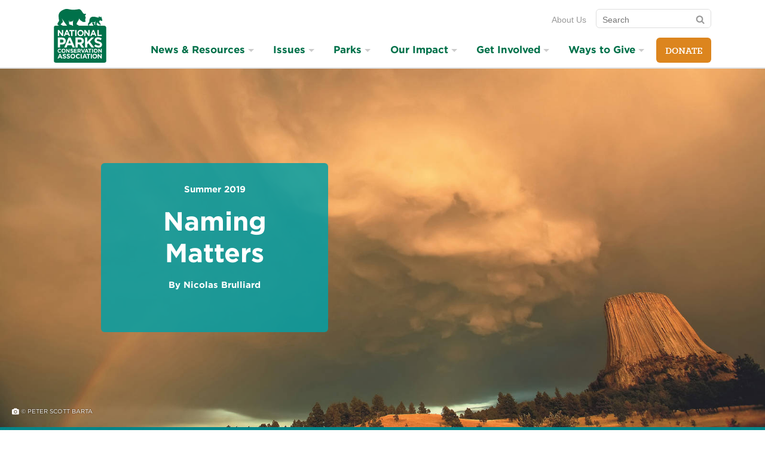

--- FILE ---
content_type: text/html; charset=utf-8
request_url: https://www.npca.org/articles/2189-naming-matters
body_size: 57163
content:
<!DOCTYPE html>
<html class="no-js" lang="en" dir="ltr">
<script src="https://cdnjs.cloudflare.com/ajax/libs/modernizr/3.11.7/modernizr.min.js"></script>

  <head>
  <meta charset="utf-8">
  <title>Naming Matters · National Parks Conservation Association</title>
  
<meta name="viewport" content="width=device-width, initial-scale=1.0" />

<link rel="canonical" href="https://www.npca.org/articles/2189-naming-matters" />
<meta name="description" content="Should Devils Tower be called Bear Lodge? Is Tacoma a better moniker than Mount Rainier? Around the country, activists are fighting to change place names they deem offensive, hurtful or arbitrary, and national parks are frequently the targets of these campaigns." />
<meta name="google-site-verification" content="QBM5WRPK75ge-fHShDQKTmoyYTK60Fng46f13YgnZ7Q" />

<meta property="og:site_name" content="National Parks Conservation Association" />
<meta property="og:title" content="Naming Matters" />
<meta property="og:description" content="Should Devils Tower be called Bear Lodge? Is Tacoma a better moniker than Mount Rainier? Around the country, activists are fighting to change place names they deem offensive, hurtful or arbitrary, and national parks are frequently the targets of these campaigns." />
<meta property="og:url" content="https://www.npca.org/articles/2189-naming-matters" />
<meta property="og:type" content="article" />
<meta property="og:image" content="https://npca.s3.amazonaws.com/images/12951/d1f5db8d-a7da-4eea-8fde-71aa182f17b4-banner.jpg?1559684888" />
<meta property="og:image:secure" content="https://npca.s3.amazonaws.com/images/12951/d1f5db8d-a7da-4eea-8fde-71aa182f17b4-banner.jpg?1559684888" />

<meta name="twitter:card" content="summary" />
<meta name="twitter:title" content="Naming Matters" />
<meta name="twitter:description" content="Should Devils Tower be called Bear Lodge? Is Tacoma a better moniker than Mount Rainier? Around the country, activists are fighting to change place names they deem offensive, hurtful or arbitrary, and national parks are frequently the targets of these campaigns." />
<meta name="twitter:creator" content="@npca" />
<meta name="twitter:image:src" content="https://npca.s3.amazonaws.com/images/12951/d1f5db8d-a7da-4eea-8fde-71aa182f17b4-banner.jpg?1559684888" />
<meta name="twitter:image" content="https://npca.s3.amazonaws.com/images/12951/d1f5db8d-a7da-4eea-8fde-71aa182f17b4-banner.jpg?1559684888" />
<meta name="twitter:domain" content="https://www.npca.org/" />

<script type="application/ld+json">
{
  "@context": "http://schema.org",
  "@type": "Organization",
  "name": "National Parks Conservation Association",
  "url": "https://www.npca.org/",
  "logo": "https://www.npca.org/app-icon.png",
  "sameAs": [
    "https://www.facebook.com/NationalParks",
    "https://twitter.com/npca"
  ]
}
</script>

<link rel="shortcut icon" type="image/x-icon" href="https://www.npca.org/favicon.ico" />

<meta name="apple-mobile-web-app-title" content="NPCA" />
<link rel="apple-touch-icon" href="https://www.npca.org/app-icon.png" />

<link rel="icon" sizes="196x196" href="https://www.npca.org/app-icon.png" />

  <meta name="csrf-param" content="authenticity_token" />
<meta name="csrf-token" content="0p1itWALEFrmpHFeW6yqaqSggRpnl01Nfvkpuy-XMBAKsDap13zXnNM17rqsFdiTU_8ddBAV7Rm93xZ-ST01Hg" />
  <!--[if lte IE 8]><link rel="stylesheet" href="/assets/ie8-a7cdcc5d07eb61e2e3741a9e07c7745175014ee2cfd243e6453bb1d73bef581b.css" media="all" /><![endif]-->
  <!--[if IE 9]><link rel="stylesheet" href="/assets/ie9-fe284139ecf24cd08e62c2dc18613826a4f1d69378b1a2376ed3112da9ff85ad.css" media="all" /><![endif]-->
  <!--[if IE 9]><link rel="stylesheet" href="/assets/ie9_split2-fe284139ecf24cd08e62c2dc18613826a4f1d69378b1a2376ed3112da9ff85ad.css" media="all" /><![endif]-->
  <!--[if gt IE 9]><!--><link rel="stylesheet" href="/assets/main-fe284139ecf24cd08e62c2dc18613826a4f1d69378b1a2376ed3112da9ff85ad.css" media="all" /><!--<![endif]-->
  <link rel="preload" as="font" crossorigin="anonymous" type="font/woff2" href="https://www.npca.org/assets/Klinic/klinicslabbold-webfont-305e064654c237e638d7165f5a0a1b554020c1cb1e5ee7c1a6b71b5e2bf13a8d.woff2">
  <link rel="preload" as="font" crossorigin="anonymous" type="font/woff2" href="https://www.npca.org/assets/Klinic/klinicslabbook-webfont-bfe597a50c481d4b88a8991202e31e39d04bc8e0a4daaf24bbbecc9972d10abc.woff2">
  <link rel="preload" as="font" crossorigin="anonymous" type="font/woff2" href="https://www.npca.org/assets/Klinic/klinicslabbookit-webfont-c65be4e6e42bd9941b65e99c5cd6d6d4a080ea19fb979339863edf47f3650c87.woff2">
  <link rel="stylesheet" type="text/css" href="//cloud.typography.com/786738/777984/css/fonts.css" />

  <!-- Enable Google Consent Mode for Osano -->
  <script>
    window.dataLayer = window.dataLayer ||[];
    function gtag(){dataLayer.push(arguments);}
    gtag('consent','default',{
      'ad_storage':'denied',
      'analytics_storage':'denied',
      'ad_user_data':'denied',
      'ad_personalization':'denied',
      'personalization_storage':'denied',
      'functionality_storage':'granted',
      'security_storage':'granted',
      'wait_for_update': 500
    });
    gtag("set", "ads_data_redaction", true);
    gtag("set", "url_passthrough",true);
  </script>

  <!-- Osano.js for cookie consent -->
  <script src="https://cmp.osano.com/O6TignBoJ2/07bfef89-eeb0-4da6-a411-2a4432157096/osano.js"></script>

  <script src="/assets/modernizr-ee771dcd23728152d2b3536b7111e93b6426c9f231f32c27895ced3d7fd743a2.js"></script>
</head>


  <body class="-teal-scheme">

    <div class="skip-links">
  <ul>
    <li><a href="#nav">Skip to navigation</a></li>
    <li><a href="#main">Skip to main content</a></li>
    <li><a href="#GlobalFooter">Skip to footer</a></li>
  </ul>
</div>

    <div style="display:none !important">
  <svg xmlns="http://www.w3.org/2000/svg" xmlns:xlink="http://www.w3.org/1999/xlink"><symbol viewBox="0 0 24 24" id="arrow-right"><path d="M14 4q.422 0 .71.29l7 7q.29.288.29.71t-.29.71l-7 7q-.288.29-.71.29-.43 0-.715-.285T13 19q0-.422.29-.71L18.585 13H3q-.414 0-.707-.293T2 12t.293-.707T3 11h15.586L13.29 5.71Q13 5.423 13 5q0-.43.285-.715T14 4z"/></symbol><symbol class="abArrowBtn-svg ab-small" viewBox="0 0 145.3 40" id="arrow_btn"><path class="abArrowBtn-arrow" d="M1 7c-.1-.3-1-1.2-1-3C0-.3 5.1 0 5.1 0h121.5s2 0 3.2 1.2S144 17.3 144 17.3s3 2.5 0 5.5-13 14.8-14.2 16.1-3.2 1.2-3.2 1.2H5.1S0 40.4 0 36c0-1.7.9-2.7 1-3 .4-.7 10.2-13 10.2-13L1 7z"/><text class="abArrowBtn-text" transform="translate(40.04 24.7)" fill="#FFF" font-size="16">Act Now</text></symbol><symbol viewBox="0 0 21 24" id="bars"><path d="M20.57 18v1.714q0 .348-.253.603t-.603.254H.857q-.348 0-.603-.253T0 19.714V18q0-.348.254-.603t.603-.254h18.857q.348 0 .603.254t.254.603zm0-6.857v1.714q0 .348-.253.603t-.603.254H.857q-.348 0-.603-.254T0 12.857v-1.714q0-.348.254-.603t.603-.254h18.857q.348 0 .603.254t.254.603zm0-6.857V6q0 .348-.253.603t-.603.254H.857q-.348 0-.603-.254T0 6V4.286q0-.348.254-.603t.603-.254h18.857q.348 0 .603.253t.254.603z"/></symbol><symbol viewBox="0 0 26 24" id="camera"><path d="M12.857 9q1.594 0 2.725 1.132t1.132 2.725-1.132 2.725-2.725 1.132-2.725-1.132T9 12.857t1.132-2.725T12.857 9zm9.43-5.57q1.42 0 2.423 1.003t1.004 2.424v12q0 1.42-1.004 2.424t-2.424 1.005H3.43q-1.42 0-2.425-1.004T0 18.858v-12q0-1.42 1.005-2.424T3.43 3.43h3l.682-1.822q.254-.656.93-1.132T9.43 0h6.856q.71 0 1.386.476t.93 1.132l.684 1.82h3zm-9.43 15.427q2.478 0 4.24-1.76t1.76-4.24-1.76-4.24-4.24-1.76-4.24 1.76-1.76 4.24 1.76 4.24 4.24 1.76z"/></symbol><symbol viewBox="0 0 14 24" id="caret-down"><path d="M13.714 9.43q0 .347-.254.602l-6 6q-.254.254-.603.254t-.603-.254l-6-6Q0 9.778 0 9.43t.254-.604.603-.254h12q.348 0 .603.254t.254.603z"/></symbol><symbol viewBox="0 0 24 24" id="chevron-thin-left"><path d="M16.67 20.902c.32.326.32.85 0 1.175s-.842.325-1.164 0l-9.396-9.49c-.322-.324-.322-.848 0-1.175l9.396-9.49c.322-.324.84-.324 1.163 0 .32.325.32.85 0 1.175L8.1 12l8.57 8.902z"/></symbol><symbol viewBox="0 0 24 24" id="chevron-thin-right"><path d="M15.9 12L7.33 3.096c-.32-.324-.32-.848 0-1.175.323-.323.842-.323 1.164 0l9.396 9.49c.322.326.322.852 0 1.176l-9.396 9.49c-.322.325-.84.324-1.163 0-.32-.323-.32-.848 0-1.175L15.9 12z"/></symbol><symbol viewBox="0 0 240 52.8" id="get_action_alerts"><path d="M144.5 21.3c0-.1 0-.1-.1-.2V21s0-.1-.1-.1v-.1l-.1-.1-3.9-3.4V8.7h-10L120.6.3c-.4-.3-1-.3-1.3 0l-9.7 8.4h-10v8.7l-3.9 3.4-.1.1v.1s0 .1-.1.1v.1s0 .1-.1.2v26.5c0 2.7 2.2 5 5 5h39.2c2.7 0 5-2.2 5-5V21.6c0-.1-.1-.2-.1-.3zm-2.5.3l-1.7 1.4v-2.9l1.7 1.5zM120 2.4l7.2 6.3h-14.5l7.3-6.3zm-10.2 8.3h28.4v14.1L120 40.7l-8.8-7.7-9.4-8.2V10.7h8zm-10.1 9.4V23L98 21.6l1.7-1.5zm39.9 30.7h-39.2c-1.6 0-2.9-1.3-2.9-2.9v-24l11.5 10-10.1 11.2c-.4.4-.3 1.1.1 1.4.2.2.4.3.7.3.3 0 .6-.1.8-.3l10.1-11.3 8.8 7.6c.2.2.4.3.7.3s.5-.1.7-.3l8.3-7.3 9.5 10.6c.2.2.5.3.8.3.2 0 .5-.1.7-.3.4-.4.5-1 .1-1.4l-9.5-10.6 12-10.4v24c-.2 1.8-1.5 3.1-3.1 3.1zM179.3 22.1c-.1-.5-.5-.8-1-.8s-.9.3-1 .8l-4.6 22.7c-.1.6.2 1.1.8 1.2.6.1 1.1-.2 1.2-.8l1.6-7.8h4.3l1.8 7.8c.1.5.5.8 1 .8h.2c.6-.1.9-.7.8-1.2l-5.1-22.7zm-2.6 13.2l1.6-8.1 1.8 8.1h-3.4zM221.2 32.3c-1.9-1.5-3.6-2.7-3.6-5.5 0-2.3 1.3-3.4 2.5-3.4 1.9 0 2.5 2.1 2.6 2.2.2.5.7.9 1.3.7.5-.2.9-.7.7-1.3-.4-1.3-1.8-3.7-4.5-3.7-2.6 0-4.6 2.4-4.6 5.5 0 3.8 2.3 5.6 4.4 7.2 1.9 1.5 3.6 2.8 3.6 5.7 0 2.5-1.6 4.1-3 4.1-2.7 0-3.3-2.6-3.3-2.7-.1-.6-.7-.9-1.2-.8-.6.1-.9.7-.8 1.2.3 1.5 1.9 4.3 5.3 4.3 2.5 0 5.1-2.4 5.1-6.2-.1-3.9-2.4-5.7-4.5-7.3zM167.8 43.8H161V22.3c0-.6-.5-1-1-1-.6 0-1 .5-1 1v22.5c0 .6.5 1 1 1h7.8c.6 0 1-.5 1-1s-.4-1-1-1zM196.1 21.3h-9c-.6 0-1 .5-1 1 0 .6.5 1 1 1h3.5v21.8c0 .6.5 1 1 1 .6 0 1-.5 1-1V23.3h3.5c.6 0 1-.5 1-1 0-.6-.5-1-1-1zM238.8 21.3h-9c-.6 0-1 .5-1 1 0 .6.5 1 1 1h3.5v21.8c0 .6.5 1 1 1 .6 0 1-.5 1-1V23.3h3.5c.6 0 1-.5 1-1 0-.6-.5-1-1-1zM210.6 23.2c.6 0 1-.5 1-1s-.5-1-1-1h-7.9c-.6 0-1 .5-1 1v22.9c0 .6.5 1 1 1h7.9c.6 0 1-.5 1-1s-.5-1-1-1h-6.8v-9.4h4.6c.6 0 1-.5 1-1s-.5-1-1-1h-4.6v-9.4h6.8zM66.8 21.2c-.6 0-1 .5-1 1v9.3h-5.9v-9.3c0-.6-.5-1-1-1-.6 0-1 .5-1 1v23.1c0 .6.5 1 1 1 .6 0 1-.5 1-1V33.6h5.9v11.8c0 .6.5 1 1 1s1-.5 1-1V22.3c0-.6-.4-1.1-1-1.1zM36.4 21.8h-9c-.6 0-1 .5-1 1 0 .6.5 1 1 1h3.5v21.8c0 .6.5 1 1 1 .6 0 1-.5 1-1V23.8h3.5c.6 0 1-.5 1-1 .1-.5-.4-1-1-1zM54.1 21.8h-9c-.6 0-1 .5-1 1 0 .6.5 1 1 1h3.5v21.8c0 .6.5 1 1 1 .6 0 1-.5 1-1V23.8h3.5c.6 0 1-.5 1-1s-.4-1-1-1zM9.6 34.3H6.7c-.6 0-1 .5-1 1 0 .6.5 1 1 1h1.8c-.1 5.1-1.1 8-2.8 8-2.2 0-3.7-3.9-3.7-10.2C2 27.8 3.4 24 5.7 24c1.5 0 2.2 3.3 2.3 4.1.1.6.6 1 1.1.9.6-.1 1-.6.9-1.1-.3-2.2-1.5-5.9-4.4-5.9C3.1 21.9 0 24 0 34.1c0 3.7.6 12.2 5.7 12.2 3.3 0 4.9-3.7 4.9-11.1 0-.3-.1-.5-.3-.7-.1-.1-.4-.2-.7-.2zM23.7 23.7c.6 0 1-.5 1-1s-.5-1-1-1h-7.9c-.6 0-1 .5-1 1v22.9c0 .6.5 1 1 1h7.9c.6 0 1-.5 1-1s-.5-1-1-1h-6.8v-9.4h4.6c.6 0 1-.5 1-1 0-.6-.5-1-1-1h-4.6v-9.4h6.8zM81.2 23.7c.6 0 1-.5 1-1s-.5-1-1-1h-7.9c-.6 0-1 .5-1 1v22.9c0 .6.5 1 1 1h7.9c.6 0 1-.5 1-1s-.5-1-1-1h-6.8v-9.4H79c.6 0 1-.5 1-1 0-.6-.5-1-1-1h-4.6v-9.4h6.8z"/></symbol><symbol viewBox="0 0 22 24" id="icons--calendar-o"><path d="M1.714 22.286H20.57V8.572H1.715v13.714zM6.857 6V2.143q0-.188-.12-.308t-.31-.12h-.856q-.187 0-.307.12t-.12.308V6q0 .188.12.308t.308.12h.858q.188 0 .308-.12T6.856 6zm10.286 0V2.143q0-.188-.12-.308t-.31-.12h-.856q-.188 0-.308.12t-.122.308V6q0 .188.12.308t.31.12h.856q.188 0 .308-.12t.12-.308zm5.143-.857v17.143q0 .696-.51 1.205t-1.204.51H1.715q-.696 0-1.205-.51T0 22.287V5.143q0-.696.51-1.205t1.205-.51H3.43V2.144q0-.884.628-1.513T5.57 0h.858q.884 0 1.513.63t.63 1.513V3.43h5.143V2.142q0-.884.63-1.513T15.854 0h.857q.884 0 1.513.63t.63 1.513V3.43h1.713q.696 0 1.205.508t.51 1.205z"/></symbol><symbol viewBox="0 0 25 24" id="icons--disqus"><path d="M12.8 24c-2.933 0-5.618-1.067-7.698-2.844L0 21.85l1.973-4.872C1.28 15.468.906 13.778.906 12c0-6.63 5.333-12 11.91-12S24.73 5.37 24.73 12c-.018 6.63-5.35 12-11.93 12zm6.507-12.036v-.036c0-3.467-2.436-5.938-6.65-5.938h-4.55v12h4.48c4.25.018 6.72-2.56 6.72-6.027zm-6.596 3.094H11.38V8.942h1.333c1.957 0 3.254 1.12 3.254 3.04v.036c-.018 1.938-1.298 3.04-3.253 3.04z"/></symbol><symbol viewBox="0 0 24 24" id="icons--envelope"><path d="M24 9.51v10.633q0 .884-.63 1.513t-1.512.63H2.144q-.884 0-1.513-.63t-.628-1.513V9.51q.59.655 1.353 1.164 4.848 3.295 6.656 4.62.764.564 1.24.878t1.266.643 1.473.328h.026q.683 0 1.473-.328t1.265-.643 1.24-.877q2.276-1.647 6.67-4.62.762-.523 1.338-1.166zm0-3.94q0 1.06-.656 2.023T21.71 9.24q-5.036 3.496-6.268 4.353-.134.094-.57.408t-.722.51-.696.435-.77.362-.67.12h-.027q-.308 0-.67-.12t-.77-.362-.696-.435T9.13 14t-.57-.407Q7.34 12.736 5.05 11.15T2.304 9.24Q1.474 8.68.737 7.695T0 5.866q0-1.045.556-1.74t1.587-.697h19.714q.87 0 1.507.628T24 5.57z"/></symbol><symbol viewBox="0 0 21 24" id="icons--facebook-square"><path d="M16.714 1.714q1.594 0 2.725 1.132t1.13 2.725V18.43q0 1.594-1.13 2.725t-2.726 1.132h-2.518v-7.97h2.665l.403-3.106h-3.067V9.226q0-.75.315-1.125t1.226-.375l1.634-.013V4.942q-.844-.12-2.384-.12-1.82 0-2.913 1.07T10.98 8.92v2.29H8.303v3.106h2.68v7.97H3.855q-1.594 0-2.725-1.133T0 18.428V5.57q0-1.593 1.13-2.724t2.726-1.132h12.857z"/></symbol><symbol viewBox="0 0 19 24" id="icons--feed"><path d="M5.143 18q0 1.07-.75 1.82t-1.82.75-1.822-.75T0 18t.75-1.82 1.822-.75 1.82.75.75 1.82zM12 19.647q.027.375-.228.643-.24.28-.63.28H9.336q-.335 0-.576-.22t-.27-.556q-.294-3.067-2.47-5.243T.777 12.08q-.335-.027-.556-.268T0 11.236V9.428q0-.388.28-.63.23-.227.577-.227h.067q2.143.175 4.098 1.08t3.47 2.43q1.526 1.513 2.43 3.47T12 19.646zm6.857.027q.027.362-.24.63-.242.267-.617.267h-1.915q-.348 0-.596-.233t-.262-.57q-.16-2.878-1.353-5.47t-3.1-4.5-4.5-3.1T.805 5.33q-.336-.012-.57-.26T0 4.487V2.572q0-.375.27-.616.24-.24.588-.24h.04q3.51.173 6.717 1.606t5.7 3.937q2.503 2.49 3.937 5.698t1.607 6.717z"/></symbol><symbol viewBox="0 0 21 24" id="icons--instagram"><path d="M18.24 19.098v-8.68h-1.807q.268.845.268 1.755 0 1.688-.856 3.114t-2.33 2.257-3.214.83q-2.638 0-4.513-1.815t-1.875-4.387q0-.91.268-1.754H2.292v8.678q0 .348.234.583t.583.235h14.316q.335 0 .576-.234t.24-.582zM14.44 11.96q0-1.66-1.212-2.833T10.3 7.955q-1.7 0-2.913 1.172T6.175 11.96t1.212 2.833 2.913 1.172q1.714 0 2.926-1.172t1.212-2.833zm3.803-4.822v-2.21q0-.375-.267-.65t-.656-.275h-2.33q-.388 0-.656.275t-.267.65v2.21q0 .388.268.656t.657.268h2.33q.388 0 .656-.268t.268-.656zm2.33-2.785v15.295q0 1.085-.776 1.862t-1.862.777H2.637q-1.085 0-1.862-.777t-.777-1.862V4.353q0-1.085.777-1.862t1.862-.776h15.295q1.085 0 1.862.777t.777 1.863z"/></symbol><symbol viewBox="0 0 24 24" id="icons--phone"><path d="M16.5 15c-1.5 1.5-1.5 3-3 3s-3-1.5-4.5-3-3-3-3-4.5 1.5-1.5 3-3-3-6-4.5-6S0 6 0 6c0 3 3.082 9.082 6 12s9 6 12 6c0 0 4.5-3 4.5-4.5s-4.5-6-6-4.5z"/></symbol><symbol viewBox="0 0 21 24" id="icons--pinterest"><path d="M20.57 12q0 2.8-1.378 5.163t-3.743 3.743-5.164 1.38q-1.487 0-2.92-.43.79-1.246 1.045-2.196.122-.455.724-2.826.268.522.978.904t1.527.382q1.62 0 2.892-.917t1.97-2.525.695-3.616q0-1.527-.797-2.866t-2.31-2.183-3.415-.844q-1.406 0-2.625.387t-2.07 1.03-1.46 1.48-.896 1.735-.288 1.795q0 1.393.536 2.45t1.567 1.488q.4.16.508-.268.027-.094.107-.415t.107-.402q.08-.308-.147-.576-.683-.817-.683-2.022 0-2.022 1.4-3.475t3.663-1.453q2.022 0 3.154 1.098t1.13 2.853q0 2.277-.916 3.87t-2.35 1.595q-.817 0-1.313-.583t-.307-1.4q.107-.47.355-1.252t.402-1.38.154-1.01q0-.67-.362-1.112t-1.03-.442q-.83 0-1.407.764t-.576 1.902q0 .978.334 1.634l-1.326 5.598q-.228.938-.174 2.37-2.76-1.218-4.46-3.762T.004 12q0-2.798 1.378-5.162t3.743-3.743 5.163-1.38 5.163 1.38 3.744 3.743T20.574 12z"/></symbol><symbol viewBox="0 0 22 24" id="icons--twitter"><path d="M21.696 5.464Q20.8 6.777 19.526 7.7q.013.19.013.563 0 1.74-.51 3.475t-1.547 3.328-2.47 2.82-3.456 1.954-4.326.73q-3.628 0-6.642-1.942.47.054 1.045.054 3.013 0 5.37-1.848-1.405-.027-2.517-.864T2.96 13.834q.44.067.816.067.576 0 1.138-.146-1.5-.308-2.484-1.493t-.984-2.75v-.055q.91.51 1.955.55-.883-.59-1.405-1.54T1.473 6.4q0-1.178.59-2.182 1.62 1.996 3.943 3.194t4.975 1.333q-.106-.51-.106-.99 0-1.796 1.266-3.06t3.06-1.267q1.875 0 3.16 1.366 1.46-.28 2.747-1.045-.496 1.54-1.902 2.383 1.246-.134 2.49-.67z"/></symbol><symbol viewBox="0 0 24 24" id="icons--youtube-play"><path d="M17.143 12q0-.496-.402-.723L9.885 6.99q-.415-.267-.87-.026-.443.24-.443.75v8.57q0 .51.443.75.214.108.415.108.268 0 .455-.134l6.857-4.286q.402-.228.402-.723zM24 12q0 1.286-.013 2.01t-.114 1.827-.3 1.975q-.215.978-.925 1.647t-1.66.776q-2.974.335-8.988.335t-8.987-.334q-.95-.107-1.667-.777t-.93-1.648q-.19-.87-.29-1.975T.014 14.01 0 12t.013-2.01.114-1.827.3-1.975q.215-.978.925-1.647t1.66-.776Q5.987 3.43 12 3.43t8.987.334q.95.107 1.667.777t.93 1.648q.19.87.29 1.975t.113 1.828T24 12z"/></symbol><symbol viewBox="0 0 289.7 41.4" id="join_the_discussion"><path d="M23.2 33.8c-7 0-7.8-9.1-7.8-15.9C15.4 6.1 19.6 2 23.2 2c6.9 0 7.8 8.5 7.8 15.9-.1 7.7-2.1 15.9-7.8 15.9zm0-29.4c-3 0-5.3 5.8-5.3 13.5 0 12.1 3 13.5 5.3 13.5 2.6 0 5.3-4.2 5.3-13.5 0-11.9-2.9-13.5-5.3-13.5zM36.9 33.8c-.7 0-1.2-.6-1.2-1.2v-30c0-.7.6-1.2 1.2-1.2.7 0 1.2.6 1.2 1.2v30c0 .7-.5 1.2-1.2 1.2zM5.3 33.8C1.8 33.8 0 31 0 25.4c0-.7.6-1.2 1.2-1.2s1.2.6 1.2 1.2c0 5.9 2 5.9 2.9 5.9 1.3 0 3 0 3-6.3V3.3c0-.7.6-1.2 1.2-1.2s1.2.6 1.2 1.2v21.8c.1 4.3-.6 8.7-5.4 8.7zM56.3 33.8c-.5 0-1-.3-1.2-.8l-8-22.5v22.1c0 .7-.6 1.2-1.2 1.2-.7 0-1.2-.6-1.2-1.2V3.3c0-.6.4-1.1 1-1.2.5-.1 1.1.2 1.3.8l8 22.5V3.2c0-.7.6-1.2 1.3-1.2s1.2.6 1.2 1.2v29.4c0 .6-.4 1.1-1 1.2h-.2z"/><g><path d="M90.1 13.2h-7.6c-.7 0-1.2.6-1.2 1.2 0 .7.6 1.2 1.2 1.2h2.6v7c0 .7.6 1.2 1.2 1.2.7 0 1.2-.6 1.2-1.2v-7h2.6c.7 0 1.2-.6 1.2-1.2.1-.6-.5-1.2-1.2-1.2zM102.1 13.1c-.7 0-1.2.6-1.2 1.2v2.5h-4.3v-2.5c0-.7-.6-1.2-1.2-1.2-.7 0-1.2.6-1.2 1.2v8.3c0 .7.6 1.2 1.2 1.2.7 0 1.2-.6 1.2-1.2v-3.4h4.3v3.4c0 .7.6 1.2 1.2 1.2s1.2-.6 1.2-1.2v-8.3c0-.6-.6-1.2-1.2-1.2zM114 21.4h-5.4v-1.7h3.5c.7 0 1.2-.6 1.2-1.2 0-.7-.6-1.2-1.2-1.2h-3.5v-1.7h5.4c.7 0 1.2-.6 1.2-1.2s-.6-1.2-1.2-1.2h-6.7c-.7 0-1.2.6-1.2 1.2v8.3c0 .7.6 1.2 1.2 1.2h6.7c.7 0 1.2-.6 1.2-1.2.1-.7-.5-1.3-1.2-1.3z"/><path d="M79.2 41.4c-.2 0-.4-.1-.6-.2-.4-.2-.6-.6-.6-1.1V31c-6.2-3.4-9.7-8.1-9.7-13.1C68.2 8 81.9 0 98.7 0s30.4 8 30.4 17.8-13.7 17.8-30.4 17.8c-2.8 0-5.5-.2-8.2-.6l-10.6 6.2c-.2.2-.5.2-.7.2zM98.7 2.5c-15.4 0-28 6.9-28 15.4 0 4.2 3.3 8.3 9.1 11.3.4.2.7.6.7 1.1V38l9.2-5.4c.3-.1.5-.2.8-.2 2.7.5 5.4.7 8.2.7 15.4 0 28-6.9 28-15.4-.1-8.3-12.6-15.2-28-15.2z"/></g><g><path d="M264.8 34.9c-7 0-7.8-9.1-7.8-15.9 0-11.8 4.2-16 7.8-16 6.9 0 7.8 8.5 7.8 15.9 0 7.8-2.1 16-7.8 16zm0-29.4c-3 0-5.3 5.8-5.3 13.5 0 12.1 3 13.5 5.3 13.5 2.6 0 5.3-4.2 5.3-13.5 0-12-2.8-13.5-5.3-13.5zM188 35.1c-4.4 0-7.8-6.9-7.8-15.9 0-9.1 3.3-15.9 7.8-15.9 2.3 0 4.4 1.9 5.9 5.3.3.6 0 1.4-.7 1.6-.6.3-1.4 0-1.6-.7-1-2.4-2.3-3.8-3.6-3.8-2.5 0-5.3 5.5-5.3 13.5s2.8 13.5 5.3 13.5c1.4 0 3-1.9 4-4.9.2-.6.9-1 1.6-.8.6.2 1 .9.8 1.6-1.5 4.1-3.8 6.5-6.4 6.5zM170.9 34.9c-4.4 0-6.4-3.6-6.8-5.6-.2-.7.3-1.3.9-1.5.7-.2 1.3.3 1.5.9 0 .1.9 3.6 4.4 3.6 2 0 4.1-2.2 4.1-5.5 0-3.9-2.2-5.6-4.8-7.5-2.6-2-5.6-4.3-5.6-9.2 0-4 2.5-7 5.8-7 3.6 0 5.4 3.1 5.8 4.8.2.7-.2 1.3-.9 1.5-.7.2-1.3-.2-1.5-.9 0-.1-.9-3-3.4-3-1.7 0-3.4 1.6-3.4 4.6 0 3.7 2.2 5.4 4.7 7.3 2.7 2.1 5.7 4.4 5.7 9.5.1 4.9-3.3 8-6.5 8zM221.7 34.9c-4.4 0-6.4-3.6-6.8-5.6-.2-.7.3-1.3.9-1.5.7-.2 1.3.3 1.5.9 0 .1.9 3.6 4.4 3.6 2 0 4.1-2.2 4.1-5.5 0-3.9-2.2-5.6-4.8-7.5-2.6-2-5.6-4.3-5.6-9.2 0-4 2.5-7 5.8-7 3.6 0 5.4 3.1 5.8 4.8.2.7-.2 1.3-.9 1.5-.7.2-1.3-.2-1.5-.9 0-.1-.9-3-3.4-3-1.7 0-3.4 1.6-3.4 4.6 0 3.7 2.2 5.4 4.7 7.3 2.7 2.1 5.7 4.4 5.7 9.5 0 4.9-3.4 8-6.5 8zM236.9 34.9c-4.4 0-6.4-3.6-6.8-5.6-.2-.7.3-1.3.9-1.5.7-.2 1.3.3 1.5.9 0 .1.9 3.6 4.4 3.6 2 0 4.1-2.2 4.1-5.5 0-3.9-2.2-5.6-4.8-7.5-2.6-2-5.6-4.3-5.6-9.2 0-4 2.5-7 5.8-7 3.6 0 5.4 3.1 5.8 4.8.2.7-.2 1.3-.9 1.5-.7.2-1.3-.2-1.5-.9 0-.1-.9-3-3.4-3-1.7 0-3.4 1.6-3.4 4.6 0 3.7 2.2 5.4 4.7 7.3 2.7 2.1 5.7 4.4 5.7 9.5 0 4.9-3.4 8-6.5 8zM158.4 34.9c-.7 0-1.2-.6-1.2-1.2v-30c0-.7.6-1.2 1.2-1.2.7 0 1.2.6 1.2 1.2v30c0 .6-.5 1.2-1.2 1.2zM248.9 34.9c-.7 0-1.2-.6-1.2-1.2v-30c0-.7.6-1.2 1.2-1.2.7 0 1.2.6 1.2 1.2v30c0 .6-.5 1.2-1.2 1.2zM288.5 34.9c-.5 0-1-.3-1.2-.8l-8-22.5v22.1c0 .7-.6 1.2-1.2 1.2-.7 0-1.2-.6-1.2-1.2V4.3c0-.6.4-1.1 1-1.2.6-.1 1.2.2 1.4.8l8 22.5V4.3c0-.7.6-1.2 1.2-1.2.7 0 1.2.6 1.2 1.2v29.4c0 .6-.4 1.1-1 1.2h-.2zM144.7 34.9h-3.9c-.7 0-1.2-.6-1.2-1.2V4.2c0-.7.6-1.2 1.2-1.2h4c4.7 0 7.3 8.6 7.3 16.6 0 11.3-3.8 15.3-7.4 15.3zm-2.7-2.5h2.7c2.3 0 4.8-4 4.8-12.9 0-8-2.6-14.1-4.8-14.1H142v27zM205.3 35.2c-2.4 0-6.5-1.6-6.5-12.1V4.3c0-.7.6-1.2 1.2-1.2s1.2.6 1.2 1.2v18.8c0 6.1 1.5 9.6 4 9.6 3.7 0 4-6 4-8.5V4.3c0-.7.6-1.2 1.2-1.2.7 0 1.2.6 1.2 1.2v19.9c.2 10-4.4 11-6.3 11z"/></g></symbol><symbol viewBox="0 0 237.2 200.1" id="map_compass"><path d="M229.1 16L156.3.4l8.1 174.6 72.8 15.6M52.2 143.2c-.3-.4-.6-.7-.9-1.1-14.2-17-14.5-41.4-1.6-58.6L46.6 80c-2.2.7-6 .8-8.8-2.3-1.8-2-2.3-5.1-1.4-8.5.8-3.3 2.8-6.5 5.5-8.9 2.6-2.4 6.1-4 9.5-4.4 3.5-.5 6.6.4 8.3 2.4 2.9 3.2 2.3 6.9 1.3 9l3.2 3.5c3.3-1.9 6.8-3.4 10.4-4.4l-1.8-40.9L0 9.8l8.1 174.6L80.9 200l-1.6-41.7c-10.1-1.7-19.8-6.8-27.1-15.1zM89.1 86.5l-.9.8-4.3 24.3 7.4.5-1.4-24.7"/><path d="M113.6 141.3c16.2-14.4 17.8-39.3 3.4-55.5-14.3-16.3-39.2-17.8-55.5-3.4-16.2 14.4-17.8 39.3-3.4 55.5 14.4 16.2 39.3 17.8 55.5 3.4zm-52.8-5.8c-6.3-7.1-9.5-16.3-8.9-25.8.6-9.5 4.8-18.2 12-24.6 3.9-3.4 8.3-5.9 13.2-7.4 13.3-4.1 27.9 0 37.2 10.5 13 14.7 11.7 37.4-3.1 50.4-3.9 3.4-8.3 5.9-13.2 7.4-13.3 4.1-27.9 0-37.2-10.5z"/><path d="M109.6 136.7c13.7-12.1 15-33.2 2.9-46.9-8.6-9.7-22.2-13.6-34.6-9.8-4.6 1.4-8.7 3.7-12.3 6.9-6.6 5.9-10.6 14-11.1 22.9-.5 8.9 2.4 17.4 8.3 24 8.6 9.7 22.2 13.6 34.6 9.8 4.5-1.4 8.6-3.7 12.2-6.9zm-36-40.6c-1.3 1.2-3.4 1.1-4.5-.3-1.2-1.3-1.1-3.4.3-4.5 1.3-1.2 3.4-1.1 4.5.3 1.2 1.2 1 3.3-.3 4.5zm19.3 16.2L88.5 137c0 .2-.1.4-.3.5l-1.8 1.6c-.3.3-.9.3-1.2-.1l-1.6-1.8c-.1-.1-.2-.3-.2-.5l-1.4-25v-.2l4.4-24.7c0-.2.1-.4.3-.5l1.8-1.6c.3-.3.9-.3 1.2.1l1.6 1.8c.1.1.2.3.2.5l1.4 25v.2zM56.2 76.4C58 74.8 60 73.3 62 72l-5.1-5.7-10.7 9.5 5 5.7c1.6-1.8 3.2-3.5 5-5.1z"/><path d="M153.4 0L75.7 25.3l1.8 40.4c16.2-3.5 33.7 1.6 45.5 14.9 17.3 19.6 15.5 49.4-4.1 66.7-10.4 9.2-23.8 13-36.6 11.6l1.6 41.1 77.7-25.3L153.4 0zM56.2 63.7c.2-.2.6-.3.9-.3.3 0 .6.2.9.4l1.2 1.3c.3-1.3.4-3.3-1.3-5.2-1.2-1.3-3.4-1.9-6.1-1.6-2.9.4-5.9 1.8-8.1 3.8-2.3 2-4 4.8-4.7 7.7-.7 2.6-.4 4.9.8 6.3 1.6 1.8 3.6 2 5 1.8l-1.1-1.3c-.5-.5-.4-1.3.1-1.8l12.4-11.1z"/></symbol><symbol viewBox="68.1 0 153.8 50" id="my_favorite_parks"><path d="M169.5 17.5c2 0 4.4-1.6 4.4-6.1 0-1.5 0-6.1-4.4-6.1-2.6 0-4.4 2.5-4.4 6.1 0 4 1.5 6.1 4.4 6.1zm0-10.7c1.5 0 2.8.6 2.8 4.5 0 2.8-1.1 4.5-2.8 4.5-1.4 0-2.8-.5-2.8-4.5 0-2.1.9-4.5 2.8-4.5zM151.3 5.8c-.1-.3-.4-.6-.8-.6-.3 0-.6.3-.8.6l-3.3 10.7c-.1.4.1.9.5 1 .4.1.9-.1 1-.5l1.1-3.5h3.1l1.2 3.5c.1.3.4.6.8.6.1 0 .2 0 .3-.1.4-.1.6-.6.5-1l-3.6-10.7zm-1.7 6l1-3.2 1.1 3.2h-2.1zM159.6 17.5c.4 0 .6-.3.8-.6l3.3-10.6c.1-.4-.1-.9-.5-1-.4-.1-.9.1-1 .5l-2.5 8.3-2.9-8.3c-.1-.4-.6-.6-1-.5-.4.1-.6.6-.5 1l3.6 10.6c.1.4.4.6.7.6zM187.4 17.5c.4 0 .8-.4.8-.8V5.8c0-.4-.4-.8-.8-.8s-.8.4-.8.8v10.9c0 .4.4.8.8.8zM190.9 6.9h2.4v9.9c0 .4.4.8.8.8s.8-.4.8-.8V6.9h2.4c.4 0 .8-.4.8-.8s-.4-.8-.8-.8h-6.5c-.4 0-.8.4-.8.8.1.4.5.8.9.8zM182.3 17c.1.3.4.4.7.4.1 0 .3 0 .4-.1.4-.2.6-.7.4-1.1l-2.2-4.5c1.1-.6 1.8-2 1.8-3.3 0-1.7-1.4-3.3-2.8-3.3h-3.4c-.4 0-.8.4-.8.8v10.6c0 .4.4.8.8.8s.8-.4.8-.8V12h2l2.3 5zm-4.4-10.1h2.5c.4 0 1.2.8 1.2 1.7 0 1-.7 2-1.3 2h-2.5V6.9zM207.5 16.8c0-.4-.4-.8-.8-.8h-4.8v-3.8h3.2c.4 0 .8-.4.8-.8s-.4-.8-.8-.8h-3.2V6.8h4.8c.4 0 .8-.4.8-.8s-.4-.8-.8-.8H201c-.4 0-.8.4-.8.8v10.8c0 .4.4.8.8.8h5.7c.4 0 .8-.4.8-.8zM140.2 17.6c.4 0 .8-.4.8-.8v-4.6h3.2c.4 0 .8-.4.8-.8s-.4-.8-.8-.8H141V6.8h4.8c.4 0 .8-.4.8-.8s-.4-.8-.8-.8h-5.7c-.4 0-.8.4-.8.8v10.8c.2.4.5.8.9.8zM113 17.5c.4 0 .8-.4.8-.8v-7l2 4.4c.1.3.4.4.7.4.3 0 .6-.2.7-.4l1.8-4.2v6.8c0 .4.4.8.8.8s.8-.4.8-.8V6.1c0-.4-.3-.7-.6-.8-.4-.1-.8.1-1 .4l-2.7 6.1-2.8-6.1c-.1-.3-.5-.5-.9-.4s-.6.4-.6.8v10.6c.1.4.5.8 1 .8zM126.1 12.7v3.9c0 .4.4.8.8.8s.8-.4.8-.8v-3.9l3.2-6.3c.2-.4.1-.9-.4-1.1-.4-.2-.9-.1-1.1.4l-2.6 5.1-2.9-5.2c-.2-.4-.7-.5-1.1-.3s-.5.7-.3 1.1l3.6 6.3zM212.4 35c-4-1.3-8.2-2.7-8.2-5.2 0-1.9 3.1-3.4 7.1-3.4 5.4 0 7.1 2.4 7.2 2.5.3.4.8.4 1.1.3.4-.3.4-.8.3-1.1-.1-.1-2.2-3.2-8.5-3.2-4.3 0-8.7 1.7-8.7 5 0 3.7 4.7 5.3 9.3 6.8 4.1 1.3 8.4 2.7 8.4 5.4 0 2.2-3.8 4.1-8.2 4.1-7.1 0-8.9-2.9-8.9-2.9-.2-.4-.7-.5-1.1-.3-.4.2-.5.7-.3 1.1.1.1 2.1 3.8 10.3 3.8 6.2 0 9.8-2.9 9.8-5.7-.1-4.1-5-5.6-9.6-7.2zM140.4 25.7c-.1-.3-.4-.4-.7-.4-.3 0-.6.2-.7.4l-9.9 21c-.2.4 0 .9.4 1.1.1.1.3.1.3.1.3 0 .6-.2.7-.4l3.6-7.5H146.1l3.9 7.5c.2.4.7.6 1.1.3.4-.2.6-.7.3-1.1l-11-21zm-5.7 12.5l4.9-10.4 5.5 10.4h-10.4zM167.9 37.1c3.2-.7 5.6-3.6 5.6-6.2 0-3-3.8-5.7-6.9-5.7h-10.2c-.4 0-.8.4-.8.8v20.8c0 .4.4.8.8.8s.8-.4.8-.8V37c.1.1.3.3.6.3h8.2l7.7 10.1c.1.2.4.3.6.3.2 0 .3-.1.5-.2.4-.3.4-.8.1-1.1l-7-9.3zm-10.6-1.2v-9.1h9.4c2.4 0 5.2 2.2 5.2 4.1 0 2.7-3.3 4.7-5.5 4.7h-8.5c-.3.1-.5.1-.6.3zM189.1 32l-.1-.1 6.6-5.2c.3-.3.4-.8.1-1.1-.3-.3-.8-.4-1.1-.1L181.5 36v-9.9c0-.4-.4-.8-.8-.8s-.8.4-.8.8v20.4c0 .4.4.8.8.8s.8-.4.8-.8V38c.1 0 .1-.1.1-.1l6.2-5c0 .1.1.1.1.1l10 13.9c.1.2.4.3.6.3.2 0 .3-.1.4-.1.4-.3.4-.8.2-1.1l-10-14zM121.5 25.1H113c-.4 0-.8.4-.8.8v20.4c0 .4.4.8.8.8s.8-.4.8-.8v-9.4h8c3.3 0 6.9-2.4 6.9-6.2-.1-2.9-3.5-5.6-7.2-5.6zm.3 10.2h-8v-8.6h7.7c2.9 0 5.5 2 5.5 4 0 2.2-2 4.6-5.2 4.6zM84.1 14.1s2.9-1.5 3.4-3.8c.1-.6-.3-1.7-1.5-1.7-1.1 0-2 1.2-2 1.2s-1-1.2-1.8-1.2-2.1.6-1.6 1.7c1 2.2 3.5 3.8 3.5 3.8z"/><path d="M95.3 4.9h-2.6C91 2 87.7 0 84.1 0c-3.6 0-6.8 2-8.6 4.9h-2.6c-2.6 0-4.8 2.1-4.8 4.8V34.9c.5 8.4 7.5 15.1 16 15.1 8.1 0 14.8-6 15.9-13.8v-.1c.1-.7.1-1.4.1-2.2V9.7c0-2.7-2.1-4.8-4.8-4.8zM84.1 1.6c4.6 0 8.4 3.8 8.4 8.4 0 7-6.3 16.7-8.4 19.7-2-3.1-8.5-13.2-8.5-19.7.1-4.6 3.9-8.4 8.5-8.4zM72.9 6.5h1.8c-.4 1.1-.6 2.3-.6 3.6 0 8.2 9 21 9.4 21.5.1.2.4.3.6.3.3 0 .5-.1.6-.3.4-.5 9.4-12.7 9.4-21.6 0-1.3-.3-2.5-.6-3.6h1.8c1.8 0 3.2 1.4 3.2 3.2v25.1l-4-2.2c-.3-.1-.6-.1-.8 0L84 38.1 75.5 28c-.1-.2-.4-.3-.6-.3-.3 0-.4.1-.6.3l-4.6 4.8V9.7c0-1.8 1.5-3.2 3.2-3.2zm11.2 41.9c-7.6 0-13.8-5.9-14.3-13.4l2.6-2.7 3.9 4.3c.1.2.4.3.6.3.2 0 .4-.1.5-.2.3-.3.4-.8.1-1.1l-4-4.5 1.3-1.4 11.7 13.7c.1.2.4.3.6.3.2 0 .4-.1.5-.2.3-.3.4-.8.1-1.1L85 39.2l9-5.2 4.1 2.4c-.1.5-.2 1-.3 1.4l-2.7-2.1c-.3-.3-.8-.2-1.1.1-.3.3-.2.8.1 1.1l3.1 2.4c-1.9 5.5-7.1 9.1-13.1 9.1z"/></symbol><symbol viewBox="0 0 180 81.9" id="nation_park_magazine"><path d="M44.2 80.9l-8.7-25.6c-.1-.3-.4-.5-.7-.5-.3 0-.6.2-.7.5l-7.9 25.6c-.1.4.1.8.5.9.4.1.8-.1.9-.5l2.8-9.2h9.2l3.2 9.2c.1.3.4.5.7.5h.2c.4-.1.6-.5.5-.9zM30.9 70.6l3.9-12.7 4.4 12.7h-8.3zM92.2 80.9l-8.7-25.6c-.1-.3-.4-.5-.7-.5-.3 0-.6.2-.7.5l-7.9 25.6c-.1.4.1.8.5.9.4.1.8-.1.9-.5l2.8-9.2h9.2l3.2 9.2c.1.3.4.5.7.5h.2c.4-.1.6-.5.5-.9zM78.9 70.6l3.9-12.7 4.4 12.7h-8.3zM125.4 81.7c-.4 0-.7-.3-.7-.7V55c0-.4.3-.7.7-.7s.7.3.7.7v26c0 .3-.3.7-.7.7zM153.1 81.7c-.3 0-.5-.1-.6-.4l-12.4-22.8V81c0 .4-.3.7-.7.7-.4 0-.7-.3-.7-.7V55.6c0-.3.2-.6.6-.7.3-.1.7.1.8.4l12.4 22.8V55.5c0-.4.3-.7.7-.7.4 0 .7.3.7.7V81c0 .3-.2.6-.6.7h-.2zM17.3 81.7c-.4 0-.7-.3-.7-.7V59L9.9 74.2c-.1.3-.4.4-.7.4-.3 0-.6-.2-.7-.4l-7-15.3V81c0 .4-.3.7-.7.7s-.8-.4-.8-.8V55.6c0-.3.2-.6.6-.7.3-.1.7.1.8.4l7.8 16.8 7.4-16.8c.1-.3.5-.5.8-.4.3.1.6.4.6.7V81c.1.3-.3.7-.7.7zM59.7 81.7c-5.5 0-8.9-5-8.9-13.4 0-11.6 5.5-13.4 8.8-13.4 4.3 0 6.1 4.1 6.5 6.3.1.4-.2.8-.6.8-.4.1-.8-.2-.8-.6 0 0-.2-1.3-1-2.6-1-1.6-2.3-2.4-4-2.4-3.3 0-7.3 2.1-7.3 11.9 0 7.6 2.7 11.9 7.4 11.9 3.8 0 5.8-3.3 5.9-9.8h-4.2c-.4 0-.7-.3-.7-.7 0-.4.3-.7.7-.7h4.9c.2 0 .4.1.5.2.1.1.2.3.2.5 0 9.9-4 12-7.4 12zM179.3 80.5h-12.8V69h8.9c.4 0 .7-.3.7-.7 0-.4-.3-.7-.7-.7h-8.8-.1V56.2h12.8c.4 0 .7-.3.7-.7 0-.4-.3-.7-.7-.7h-13.5c-.4 0-.7.3-.7.7v25.8c0 .4.3.7.7.7h13.5c.4 0 .7-.3.7-.7s-.3-.8-.7-.8zM113.8 81.7h-13.5c-.3 0-.5-.1-.6-.4-.1-.2-.1-.5 0-.7l13-24.3h-12.3c-.4 0-.7-.3-.7-.7s.3-.7.7-.7h13.5c.3 0 .5.1.6.4s.1.5 0 .7l-13 24.3h12.3c.4 0 .7.3.7.7s-.3.7-.7.7z"/><g><path d="M129.6 19.7c-4.4 0-6.5-3-6.5-9.3 0-5.5 2.7-9.3 6.5-9.3 5.8 0 6.5 5.3 6.5 9.3 0 4.3-1.7 9.3-6.5 9.3zm0-17.1c-3.5 0-5.1 4-5.1 7.8 0 6.9 2.7 7.8 5.1 7.8 3.1 0 5.1-3 5.1-7.8-.1-6.9-2.6-7.8-5.1-7.8zM102.4 18.8L96.5 1.7c-.1-.3-.4-.5-.7-.5-.3 0-.6.2-.7.5l-5.3 17.2c-.1.4.1.8.5.9.4.1.8-.1.9-.5l1.8-6h5.8l2.1 6c.1.3.4.5.7.5h.2c.5-.2.7-.6.6-1zm-8.9-7l2.3-7.5 2.6 7.5h-4.9zM117.5 19.7c-.4 0-.7-.3-.7-.7V1.5c0-.4.3-.7.7-.7s.7.3.7.7V19c0 .4-.3.7-.7.7zM179.3 19.7h-9c-.4 0-.7-.3-.7-.7V2c0-.4.3-.7.7-.7.4 0 .7.3.7.7v16.3h8.3c.4 0 .7.3.7.7s-.3.7-.7.7zM112.6 1.2h-10.4c-.4 0-.7.3-.7.7 0 .4.3.7.7.7h4.5v16.5c0 .4.3.7.7.7.4 0 .7-.3.7-.7V2.7h4.5c.4 0 .7-.3.7-.7 0-.5-.3-.8-.7-.8zM85 19.7c-.3 0-.5-.1-.6-.4L76.5 4.8V19c0 .4-.3.7-.7.7s-.8-.3-.8-.7V2c0-.3.2-.6.6-.7.3-.1.7.1.8.4l7.9 14.5V1.9c0-.4.3-.7.7-.7s.7.3.7.7V19c0 .3-.2.6-.6.7H85zM166.7 18.8l-5.9-17.2c-.1-.3-.4-.5-.7-.5-.3 0-.6.2-.7.5l-5.3 17.2c-.1.4.1.8.5.9.4.1.8-.1.9-.5l1.8-6h5.8l2.1 6c.1.3.4.5.7.5h.2c.5-.1.7-.5.6-.9zm-8.9-7l2.3-7.5 2.6 7.5h-4.9zM149.8 19.7c-.3 0-.5-.1-.6-.4l-7.9-14.5V19c0 .4-.3.7-.7.7-.4 0-.7-.3-.7-.7V2c0-.3.2-.6.6-.7.3-.1.7.1.8.4l7.9 14.5V1.9c0-.4.3-.7.7-.7.4 0 .7.3.7.7V19c0 .3-.2.6-.6.7h-.2z"/></g><g><path d="M111.2 42.9L103 29.3c-.1-.2-.4-.4-.6-.4-.3 0-.5.2-.6.4l-7.4 13.6c-.2.4-.1.8.3 1 .1.1.2.1.3.1.3 0 .5-.1.6-.4l2.6-4.8H107l2.9 4.8c.2.3.7.5 1 .2.4-.1.5-.5.3-.9zM99 37.4l3.4-6.2 3.8 6.2H99zM170 44.4c-6 0-7.5-2.2-7.6-2.5-.2-.3-.1-.8.2-1 .3-.2.8-.1 1 .2 0 0 1.3 1.8 6.4 1.8 3 0 5.9-1.1 5.9-2.4 0-1.5-3.2-2.4-6-3.2-3.4-1-6.9-2-6.9-4.5 0-2.3 3.4-3.4 6.5-3.4 4.7 0 6.2 1.9 6.3 2.1.2.3.2.8-.1 1-.3.2-.8.2-1-.1 0 0-1.3-1.5-5.2-1.5-3 0-5 1-5 1.9 0 1.4 3.1 2.3 5.9 3.1 3.5 1 7.1 2 7.1 4.6-.1 2.5-3.9 3.9-7.5 3.9zM133.1 43.2l-5-5.7c2.3-.6 4-2.5 4-4.1 0-2.1-2.9-3.9-5.3-3.9h-7.6c-.4 0-.7.3-.7.7v13.5c0 .4.3.7.7.7.4 0 .7-.3.7-.7v-6.1c.1 0 .2.1.3.1h6l5.7 6.5c.1.2.3.2.6.2.2 0 .3-.1.5-.2.4-.2.4-.7.1-1zM120 36.3v-5.4h6.9c1.8 0 3.8 1.4 3.8 2.4 0 1.1-1.7 2.8-4 2.8h-6.4c-.1.1-.2.1-.3.2zM156.5 42.7l-7.4-9 4.7-3.2c.3-.2.4-.7.2-1-.2-.3-.7-.4-1-.2l-9.6 6.7v-6.1c0-.4-.3-.7-.7-.7-.4 0-.7.3-.7.7v13.3c0 .4.3.7.7.7.4 0 .7-.3.7-.7v-5.8c.1 0 .2.1.3.1.1 0 .3 0 .4-.1l3.9-2.7 7.5 9c.1.2.4.3.6.3.2 0 .3-.1.5-.2.1-.4.1-.8-.1-1.1zM75.7 44.3c-.4 0-.7-.3-.7-.7V30.3c0-.4.3-.7.7-.7h6.4c2.9 0 5.5 1.8 5.5 3.9 0 2.6-2.7 4.2-5.3 4.2H76.4v5.9c0 .3-.3.7-.7.7zm.7-13.3v5.2H82.3c2.6 0 3.8-1.6 3.8-2.8 0-1.1-1.8-2.4-4-2.4h-5.7z"/></g><g><path d="M60.9.2c-.1-.1-.3-.2-.5-.2H45.5c-7.7 0-11.4 3.8-12.7 5.7C31.3 3.9 27.3 0 20.2 0h-16c-.3 0-.4.1-.6.2-.1.2-.2.3-.2.5l.2 37.4c0 .4.3.7.7.7H22c7.7 0 10 5.6 10.1 5.8.1.3.4.5.7.5.3 0 .6-.2.7-.5.1-.2 2.4-5.8 10.1-5.8h16.6c.4 0 .7-.3.7-.7L61.1.7c.1-.2 0-.3-.2-.5zM22.1 37.4H5l-.2-36h15.3c3.5 0 6.6 1 9.2 3 1.6 1.2 2.5 2.4 2.8 2.8v1.3c0 .1.1.3.1.4-.1.1-.1.2-.1.4V42c-1.6-2-4.7-4.6-10-4.6zm37.4 0H43.6c-5.4 0-8.5 2.5-10 4.5V9.3c0-.1-.1-.3-.1-.4.1-.1.1-.2.1-.4V7.2c.5-.9 3.6-5.8 11.9-5.8h14.2l-.2 36z"/><path d="M37.1 45.6c-.2 0-.4-.1-.5-.2-.3-.3-.3-.8 0-1 1.5-1.5 4.3-3.3 8.7-3.3h17.4V1.9c0-.4.3-.7.7-.7.4 0 .7.3.7.7v39.8c0 .4-.3.7-.7.7H45.3c-3.9 0-6.3 1.6-7.7 2.9-.2.2-.4.3-.5.3zM28.7 45.6c-.2 0-.4-.1-.5-.2-1.3-1.3-3.8-2.9-7.7-2.9H.9c-.4 0-.7-.3-.7-.7V1.9c0-.4.3-.7.7-.7s.7.3.7.7V41h18.9c4.4 0 7.2 1.8 8.7 3.3.3.3.3.7 0 1-.1.2-.3.3-.5.3z"/></g></symbol><symbol viewBox="0 0 155.9 30.1" id="notable"><path d="M23.1 29.2c-6.3 0-7-8.2-7-14.4 0-10.6 3.8-14.4 7-14.4 6.2 0 7 7.7 7 14.4 0 6.9-1.8 14.4-7 14.4zm0-26.6c-2.7 0-4.8 5.2-4.8 12.2C18.3 25.7 21 27 23.1 27c2.4 0 4.8-3.8 4.8-12.2 0-10.8-2.6-12.2-4.8-12.2zM60 28L54 1.3c-.1-.5-.6-.9-1.1-.9-.5 0-1 .4-1.1.9L46.5 28c-.1.6.3 1.2.9 1.3.6.1 1.2-.3 1.3-.9l1.9-9.3h5.2l2.1 9.3c.1.5.6.9 1.1.9h.2c.6-.1 1-.7.8-1.3zm-9-11l2-10 2.2 10H51zM89.1 29.2h-9.2c-.6 0-1.1-.5-1.1-1.1V1.6c0-.6.5-1.1 1.1-1.1.6 0 1.1.5 1.1 1.1V27h8.1c.6 0 1.1.5 1.1 1.1s-.5 1.1-1.1 1.1zM44 .4H33.4c-.6 0-1.1.5-1.1 1.1s.5 1.1 1.1 1.1h4.2v25.7c0 .6.5 1.1 1.1 1.1.6 0 1.1-.5 1.1-1.1V2.7H44c.6 0 1.1-.5 1.1-1.1S44.6.4 44 .4zM10.5 29.2c-.5 0-.9-.3-1.1-.7L2.2 8.1v20c0 .6-.5 1.1-1.1 1.1S0 28.7 0 28.1V1.6C0 1.1.4.6.9.5c.6-.1 1.1.2 1.3.7l7.2 20.4V1.5c0-.6.5-1.1 1.1-1.1s1.1.5 1.1 1.1v26.6c0 .5-.4 1-.9 1.1h-.2zM71.9 14.4C73.1 13.2 74 11 74 7.6 74 3.3 72.1.5 69.1.5h-4.6c-.6 0-1.1.5-1.1 1.1v26.6c0 .6.5 1.1 1.1 1.1h4.6c2.1 0 5.6-1 5.6-7.8.1-3.3-1.2-5.8-2.8-7.1zM65.7 2.7h3.5c1.6 0 2.6 1.9 2.6 4.9 0 4-1.4 5.8-2.6 5.8h-3.5V2.7zm3.5 24.4h-3.5V15.6h3.5c1.2 0 3.3 1.7 3.3 5.9 0 5.6-2.4 5.6-3.3 5.6zM102.9 27.2h-8.1V16h5.4c.6 0 1.1-.5 1.1-1.1 0-.6-.5-1.1-1.1-1.1h-5.4V2.5h8.1c.6 0 1.1-.5 1.1-1.1 0-.6-.5-1.1-1.1-1.1h-9.3c-.6 0-1.1.5-1.1 1.1v26.9c0 .6.5 1.1 1.1 1.1h9.3c.6 0 1.1-.5 1.1-1.1 0-.6-.5-1.1-1.1-1.1z"/><g><path d="M131.6 9.4c-2.8.4-4.5 2.5-4.4 4.9l.1.1c.3-.2 1.4-.8 2.5-.6 1.5.3 2.6 2 2.1 3.9-.5 1.7-2.1 3-4.1 3-2.7 0-3.9-2-3.9-5.3 0-3.5 2.7-7.4 6.6-7.6 2.1 0 2.1 1.5 1.1 1.6zM142.4 9.9c-3.4.6-3.9 2.4-3.9 4.7l.1.1c.3-.2 1.3-.9 2.5-.5 1.4.5 2.8 1.4 2.5 3.6-.3 2.2-2.1 3.8-4.7 3.2-2.7-.5-3.8-2.8-3.7-6 .1-3.5 2.3-6.6 6.2-6.7 2.1 0 2 1.4 1 1.6z"/><path d="M131.3 30.1c-9.6 0-17.1-4.6-18.3-11.1-1.5-8 6.9-16.3 18.7-18.5 1.9-.3 3.8-.5 5.7-.5 9.6 0 17.1 4.6 18.3 11.1.7 4-.9 8.1-4.5 11.6-3.5 3.4-8.6 5.8-14.2 6.9-1.9.3-3.8.5-5.7.5zm6.1-27.9c-1.7 0-3.5.2-5.3.5-10.6 1.9-18.1 9-16.9 15.8 1 5.5 7.6 9.3 16.1 9.3 1.7 0 3.5-.2 5.3-.5 5.2-1 9.8-3.2 13-6.3 3.1-3 4.5-6.4 3.9-9.6-1-5.3-7.6-9.2-16.1-9.2z"/></g></symbol><symbol viewBox="146.1 -0.1 87.8 90.1" id="npca-logo"><path d="M211.4 41h2.7l-1.4-3.2M178.4 76.7c-1.3 0-2.3 1.1-2.3 2.4 0 1.3 1 2.4 2.3 2.4s2.3-1.1 2.3-2.4c0-1.3-1-2.4-2.3-2.4zM168.4 37.8l-1.3 3.2h2.6M155.8 79.7h2l-1-2.5M193.1 53.5c0-1.6-1.1-2.4-2.9-2.4h-3.7v4.8h3.7c1.9 0 2.9-1 2.9-2.4zM189.1 68.1h-1.4v1.8h1.4c.7 0 1.1-.4 1.1-.9.1-.6-.4-.9-1.1-.9zM157 51.1v5.1h2.9c1.8 0 2.9-1.1 2.9-2.5v-.1c0-1.7-1.2-2.5-3-2.5H157zM170.6 57.5h4.5l-2.3-5.4M191.3 43.4c1.8 0 3-1.4 3-3.1 0-1.7-1.3-3.2-3.1-3.2s-3 1.4-3 3.1c0 1.7 1.3 3.2 3.1 3.2zM162.8 72c1.1 0 1.9-.9 1.9-2s-.8-2-1.9-2-1.9.9-1.9 2c-.1 1.1.7 2 1.9 2zM197.3 79.7h2l-1-2.5M215.1 76.7c-1.3 0-2.3 1.1-2.3 2.4 0 1.3 1 2.4 2.3 2.4s2.3-1.1 2.3-2.4c0-1.3-.9-2.4-2.3-2.4zM201.1 68.4l-.9 2.1h1.8"/><path d="M230.5 27.9h-9.4s0-.1.1-.1c0-.3-.1-.4-.3-.5-.5-.2-1.1-.3-1.6-.4-.4-.3.6-4.2.6-4.2.4-.4 1.7-1.8 1.7-1.8-.2.4-1.2 1.9-1.2 1.9.2 1.3 3.3 2.4 3.3 2.4l.7.9s.3 1.3.8 1.4.5-.7.5-.7-.2-1.8-.2-2.4c0-.6-2.3-2.6-2.3-2.6.3-.9 1.5-3 1.5-3s1.7.8 2.8 1.1 1.5-1.3 1.3-1.5c-.2-.3-.6-1.2-.6-1.2.2-1.9-.8-2.7-.8-2.7.2-1.1-.5-1.8-.8-1.8-.3 0-.9 1-.9 1-.5.1-.7.3-.7.3-.1-.4-.6-1.8-1.5-1.7-.9.1-.8 2-.8 2s-1.2.1-2.4-.2c-1.2-.3-4.8-1.6-8-1.2-2.4.3-5.3 2.7-5.2 7.1 0 2.1-1.6 3.5-2 4.1s-.4.8-.4 1.4c0 .4.4 1.9.4 2.2h-15.9c-.2-.2-.3-.3-.5-.4-.4-.3-.9-.5-1.3-.7-.4-.2-.8-.5-1.3-.7-1.3-.8 1-4.2 1.6-5.2.3-.5 1.6-2.4 1.8-3 .2-.6 0-1.2-.1-2 0 0 1.9 3.2 6.5 5.7 1.2.6 2.8.3 4.5-.1 1-.3-.3-1.7-.3-3.3 0-.6 1-3.6.9-3.9-.4-1.5-1.9-3.3-.6-3.9 1.3-.7 1.2-3-.5-2.2-4.3 2.1-5.2-8.7-10.9-7.7-15.9 2.7-16.3-1.9-23 0-11.6 4-11.3 9.6-9.6 18.9.3 1.4-3 4-2.7 5.9 0 1.1.7 2.3 3.2 2.7H150c-1.9 0-3.4 1.5-3.4 3.4v55.3c0 1.9 1.5 3.4 3.4 3.4h81c1.9 0 3.4-1.5 3.4-3.4V31.3c-.5-1.9-2-3.4-3.9-3.4zm-11 7.3h2.2v8.1h5v2h-7.3c.1 0 .1-10.1.1-10.1zm-11.6-10.1c.7-.5 1.8-1.8 1.8-1.8l1.2-1.4s.9.2 2.4.3c2.1.1 3.5-.7 3.5-.7.3-1.1 1-2.3 1.4-3.1-.5 1.1-1 2.7-1 2.7v.1c-.1.3-.2.7-.2 1.1-.1.5-.1.9-.1 1.4V27.2c-.4-.3-1-.3-1-.3l-.9-4.4s-1.3.5-3.9-.1c.1.2.2.3.2.5.2.4.4.8.6 1.1.3.5.5.9.7 1.4.2.4.5.9.7 1.3.2.3.3.7.6.9.1.1.3.2.4.3h-6.9c.1-.1.1-.2.1-.3-.1-.3-1.5-.3-1.5-.3v-.5c-.1-.1 1.3-1.2 1.9-1.7zm-3.8 43v-1.3h5.3v1.3h-1.9v5.1h-1.4v-5.1h-2zm-3.6-1.4h1.3l2.8 6.5h-1.5l-.6-1.4h-2.7l-.6 1.4h-1.4l2.7-6.5zm-4.5 6.6h-1.3l-2.6-6.5h1.6l1.7 4.5 1.7-4.5h1.5l-2.6 6.5zm8.4-15.9l-1.9 2v5.1h-3.7V47.8h3.7v7.3l6.8-7.3h4.4l-6.8 7.1 7.1 9.6h-4.4l-5.2-7.1zm6.2-14.4l-.9 2.3h-2.3l4.3-10.2h2l4.3 10.2h-2.3l-.9-2.3h-4.2zm-13.1-7.8h2l4.7 6.2v-6.2h2.2v10.1h-1.9l-4.9-6.4v6.4h-2.2V35.2zm-11.6 5c0-2.9 2.3-5.2 5.4-5.2 3.1 0 5.3 2.3 5.3 5.2 0 2.9-2.3 5.2-5.4 5.2-3.1 0-5.3-2.3-5.3-5.2zm4.6 7.6c2.1 0 3.8.6 4.9 1.7.9.9 1.4 2.3 1.4 3.8v.1c0 2.7-1.5 4.4-3.6 5.2l4.1 6H193l-3.6-5.4h-2.9v5.3h-3.7V47.8h7.7zm1.4 25.4h-1.7l-1.4-2.1h-1.1v2.1h-1.4v-6.4h2.9c.8 0 1.4.2 1.9.7.3.3.6.9.6 1.5 0 1-.6 1.7-1.4 2l1.6 2.2zm-7.5-3.8v1.3h-3V72h3.5v1.3H180v-6.4h4.8V68h-3.4v1.3h3zm-2.2-34.2h2.2v10.1h-2.2V35.2zm-4.3 29.3l-1.5-3.8h-7l-1.5 3.8H164l7.2-16.8h3.4l7.2 16.8h-3.9zm-5.1 2.3v6.4h-1.2l-3.1-4.1v4.1h-1.4v-6.4h1.3l3 3.9v-3.9h1.4zm-6.2-13.2c0 3.9-3 5.9-6.8 5.9H157v5h-3.7V47.8h6.8c4.1 0 6.5 2.3 6.5 5.8zm-3.5-8.4l4.3-10.2h2l4.3 10.2h-2.3l-.9-2.3h-4.3l-.9 2.3h-2.2zM159.3 70c0-1.8 1.4-3.3 3.4-3.3s3.4 1.5 3.4 3.3c0 1.8-1.4 3.3-3.4 3.3s-3.4-1.4-3.4-3.3zm13.9-52.5c.1 1.2.3 2.4.4 3 .2.8-.1.9 1.3.8.5 0 3.3-.5 3.9-.8.7-.4 1.2-2.2 1.5-2.8-.4 1.6-.3.9-.5 2.2-.2.9-.4 4.7-.3 6.6.1.5.3 1 .6 1.3h-1.8c-.1-.1-.1-.2-.2-.3-.2-.3-.4-.6-.8-.7-.2-.1-1.6-.3-2.1-.3-.9-.3-1.9-.7-2.1-1.4 0-.1-.1-.7-.1-.9 0 .1.1-1.2.2-6.7zm-.7 17.7h8.4v2h-3.1v8h-2.2v-8h-3.1v-2zm-13.4-9.6c.8-.8 3.1-3.3 3.5-3.8.9-.8-1.8-6.4-2-6.6 0 0 7.1 10.4 8.9 12.4.1.1.1.2.2.3h-7.3c-.3-.8-4-1.6-3.3-2.3zm-5.8 9.6h2l4.7 6.2v-6.2h2.2v10.1h-1.9l-4.9-6.4v6.4h-2.2c.1 0 .1-10.1.1-10.1zM153 70c0-1.8 1.4-3.3 3.3-3.3 1.2 0 1.9.4 2.5 1l-.9 1c-.5-.4-1-.7-1.7-.7-1.1 0-1.9.9-1.9 2s.8 2 1.9 2c.7 0 1.2-.3 1.7-.8l.9.9c-.7.7-1.4 1.2-2.6 1.2-1.8 0-3.2-1.4-3.2-3.3zm6.1 12.9l-.7-1.7h-3.2l-.7 1.7h-1.7l3.3-7.7h1.5l3.3 7.7h-1.8zm8-2.3c0 1.5-1.2 2.4-2.8 2.4-1.2 0-2.3-.4-3.2-1.2l1-1.2c.7.6 1.4.9 2.3.9.7 0 1.1-.3 1.1-.7 0-.4-.3-.7-1.5-1-1.5-.4-2.5-.8-2.5-2.3 0-1.4 1.1-2.3 2.7-2.3 1.1 0 2.1.3 2.8 1l-.9 1.3c-.7-.5-1.3-.8-2-.8s-1 .3-1 .7c0 .5.3.7 1.7 1 1.4.3 2.3.9 2.3 2.2zm6.6 0c0 1.5-1.2 2.4-2.8 2.4-1.2 0-2.3-.4-3.2-1.2l1-1.2c.7.6 1.4.9 2.3.9.7 0 1.1-.3 1.1-.7 0-.4-.3-.7-1.5-1-1.5-.4-2.5-.8-2.5-2.3 0-1.4 1.1-2.3 2.7-2.3 1.1 0 2.1.3 2.8 1l-.9 1.3c-.7-.5-1.3-.8-2-.8s-1 .3-1 .7c0 .5.3.7 1.7 1 1.4.3 2.3.9 2.3 2.2zm2.6-10c-1.3-.3-2.1-.7-2.1-2 0-1.2.9-1.9 2.3-1.9.9 0 1.7.3 2.4.8l-.7 1.1c-.6-.4-1.1-.6-1.7-.6s-.8.3-.8.6c0 .4.3.6 1.4.8 1.3.3 2 .8 2 1.9 0 1.3-1 2-2.3 2-1 0-1.9-.3-2.7-1l.8-1c.6.5 1.2.8 1.9.8.6 0 .9-.2.9-.6-.2-.4-.4-.6-1.4-.9zm6.1 8.5c0 2.2-1.7 3.9-4.1 3.9s-4-1.8-4-3.9c0-2.2 1.7-3.9 4.1-3.9 2.4-.1 4 1.7 4 3.9zm4.9 3.9c-2.3 0-3.9-1.7-3.9-3.9s1.6-3.9 4-3.9c1.4 0 2.3.5 3 1.2l-1.1 1.2c-.6-.5-1.2-.8-1.9-.8-1.3 0-2.2 1.1-2.2 2.4 0 1.3.9 2.4 2.2 2.4.9 0 1.4-.3 2-.9l1.1 1.1c-.9.7-1.7 1.2-3.2 1.2zm6-.1h-1.7v-7.6h1.7v7.6zm7.3 0l-.7-1.7h-3.2l-.7 1.7h-1.7l3.3-7.7h1.5l3.3 7.7h-1.8zm6.9-6.1h-2.3v6.1h-1.7v-6.1h-2.3v-1.5h6.3v1.5zm2.7 6.1h-1.7v-7.6h1.7v7.6zm.4-16.1h1.4v6.4h-1.4v-6.4zm8.6 12.3c0 2.2-1.7 3.9-4.1 3.9s-4-1.8-4-3.9c0-2.2 1.7-3.9 4.1-3.9 2.3-.1 4 1.7 4 3.9zm.8-9.1c0 1.8-1.4 3.3-3.4 3.3s-3.4-1.5-3.4-3.3c0-1.8 1.4-3.3 3.4-3.3s3.4 1.5 3.4 3.3zm6.8 12.9h-1.4l-3.7-4.8v4.8H220v-7.6h1.5l3.6 4.7v-4.7h1.7v7.6zm-5.7-9.7v-6.4h1.3l3 3.9v-3.9h1.4v6.4h-1.2l-3.1-4.1v4.1h-1.4zm6.2-13.7c0 3.3-2.5 5.2-6.1 5.2-2.5 0-5.1-.9-7.1-2.7l2.2-2.6c1.5 1.3 3.1 2 5 2 1.5 0 2.4-.6 2.4-1.6v-.1c0-.9-.6-1.4-3.4-2.1-3.4-.8-5.5-1.8-5.5-5.1v-.1c0-3 2.4-5 5.8-5 2.4 0 4.5.8 6.2 2.1l-1.9 2.8c-1.5-1-2.9-1.7-4.3-1.7s-2.2.7-2.2 1.5v.1c0 1.1.7 1.5 3.6 2.2 3.3 1 5.2 2.2 5.3 5.1z"/><path d="M216.6 68c-1.1 0-1.9.9-1.9 2s.8 2 1.9 2 1.9-.9 1.9-2-.8-2-1.9-2z"/></symbol><symbol viewBox="0 0 75 75" id="park_tip"><path d="M38 70.6c-.6 0-1.1-.5-1.1-1.1V54.1c0-.6.5-1.1 1.1-1.1s1.1.5 1.1 1.1v15.5c0 .6-.5 1-1.1 1zM30.1 53.2H15.9c-.6 0-1.1.5-1.1 1.1s.5 1.1 1.1 1.1h6v14.2c0 .6.5 1.1 1.1 1.1.6 0 1.1-.5 1.1-1.1V55.4h6c.6 0 1.1-.5 1.1-1.1s-.5-1.1-1.1-1.1zM45.6 70.6c-.6 0-1.1-.5-1.1-1.1V54.7c0-.6.5-1.1 1.1-1.1h6.2c3 0 5.7 2.1 5.7 4.6 0 2.4-2.1 5-5.5 5h-4.4c-.4 0-.7-.2-.9-.5v6.8c0 .7-.5 1.1-1.1 1.1zm1.1-14.8v5.7c.2-.3.5-.5.9-.5H52c2.3 0 3.3-1.7 3.3-2.8 0-1.1-1.6-2.4-3.5-2.4h-5.1z"/><g><path d="M34.2 40.7l-9.3-14.5c-.2-.3-.6-.5-1-.5s-.8.3-.9.7l-5.8 15.8c-.2.6.1 1.2.6 1.4.1 0 .3.1.4.1.4 0 .9-.3 1-.7l2-5.4 8-.7 3.2 4.9c.3.5 1 .6 1.5.3.5-.2.6-.9.3-1.4zM22 35.4l2.3-6.1 3.6 5.6-5.9.5zM53.9 41.8l-4.2-6.6c.8-.2 1.5-.6 2.2-1.1 1.1-.9 1.9-2.1 2-3.3.1-1.2-.5-2.4-1.6-3.5-1-.9-2.3-1.5-3.5-1.7l-7.4-.6c-.3 0-.6.1-.8.2-.2.2-.4.5-.4.7L39 41.2c-.1.6.4 1.1 1 1.2h.1c.6 0 1-.4 1.1-1l.6-6.5 5.6.5 4.8 7.6c.2.3.6.5.9.5.2 0 .4-.1.6-.2.4-.3.6-1 .2-1.5zM42.4 27.4l6.3.6c.7.1 1.6.5 2.2 1.1.6.6.9 1.2.9 1.7-.1.6-.5 1.3-1.1 1.8-.4.4-1.4.9-2.6.8l-6.1-.5.4-5.5zM74.8 31.1c-.2-.5-.9-.8-1.4-.6L63.2 35l1.6-5.9c.2-.6-.2-1.2-.8-1.3-.6-.2-1.2.2-1.3.8l-3.8 14.3c-.2.6.2 1.2.8 1.3h.3c.5 0 .9-.3 1-.8l1.5-5.7 4.7-2.1 4.3 11.3c.2.4.6.7 1 .7.1 0 .3 0 .4-.1.6-.2.8-.8.6-1.4l-4.3-11.4 5.1-2.2c.5-.2.7-.8.5-1.4zM13.6 31.5c-.3-1.2-1.3-2.2-2.6-2.7s-2.7-.6-4.1-.3l-6 1.6c-.6.2-.9.8-.8 1.3L4 45.7c.1.5.6.8 1 .8h.3c.6-.2.9-.8.8-1.3l-1.8-6.6c.3.2.6.3 1 .2l4.3-1.1c1.5-.4 2.7-1.3 3.5-2.6.6-1.1.8-2.5.5-3.6zM11.2 34c-.3.5-.9 1.2-2.2 1.6l-4.3 1.1c-.4.1-.6.4-.8.7l-1.5-5.5 4.9-1.3c.9-.2 1.9-.2 2.7.2.7.3 1.2.8 1.3 1.3.3.5.2 1.3-.1 1.9z"/></g><path d="M35.2 15.3c-.3 0-.6-.1-.8-.3l-3.9-3.9c-.4-.4-.4-1.1 0-1.5.4-.4 1.1-.4 1.5 0l3.1 3.1L44 3.9c.4-.4 1.1-.4 1.5 0 .5.4.5 1.1 0 1.5L35.9 15c-.2.2-.4.3-.7.3z"/></symbol><symbol viewBox="0 0 394.9 138.1" id="preserve_our_parks"><path d="M166.4 21c.8 0 1.6-.1 2.5-.2 5.9-.9 9.2-5 8.3-10.6-.9-6.2-4.5-8.7-11.1-7.8-6.7 1-9 6.2-8.3 10.6.8 5.3 3.7 8 8.6 8zm.2-15.5c.7-.1 1.4-.2 2-.2 3.4 0 4.9 1.5 5.5 5.3.8 5.7-4.2 6.8-5.7 7.1-4.6.7-6.9-.7-7.5-5.1-.5-3.1 1.1-6.5 5.7-7.1zM202 18.5c.8.4 1.7.1 2.1-.6l2.7-5 7.9.4 2.4 5.3c.3.6.8.9 1.4.9.2 0 .4 0 .6-.1.8-.4 1.1-1.3.8-2.1L212.5 1c-.2-.5-.8-.9-1.4-.9-.6 0-1.1.3-1.4.8l-8.4 15.4c-.3.9 0 1.8.7 2.2zm9-13.3l2.2 4.9-4.8-.3 2.6-4.6zM222.2 3.7l5.8.9-2.3 14.2c-.1.9.4 1.7 1.3 1.8h.3c.8 0 1.4-.5 1.5-1.3l2.3-14.2 5.8.9h.3c.8 0 1.4-.5 1.5-1.3.1-.9-.4-1.7-1.3-1.8L230 1.8 222.7.6c-.9-.1-1.7.4-1.8 1.3-.1.9.5 1.7 1.3 1.8zM182.8 19.2c.9 0 1.6-.7 1.6-1.6l-.3-11.4 10.7 12.2c.4.5 1.1.7 1.7.4.6-.2 1-.8 1-1.5l-.4-15.8c0-.9-.8-1.5-1.6-1.5-.9 0-1.5.7-1.5 1.6l.3 11.5L183.6.9c-.4-.5-1.1-.7-1.7-.4-.6.2-1 .8-1 1.5l.4 15.7c0 .8.7 1.5 1.5 1.5zM142.1 26.8c.2.7.8 1.1 1.5 1.1.2 0 .3 0 .5-.1l5.6-1.9c2.2-.7 3.9-2.1 4.8-3.9 1.1-2.1 1.1-4.6.1-7.4-1.4-4-5.1-6.8-9.1-6.8-.9 0-1.9.2-2.8.5L138 9.8c-.8.3-1.3 1.2-1 2l5.1 15zm1.7-15.6c.6-.2 1.2-.3 1.8-.3 2.7 0 5.2 1.9 6.1 4.7.7 2 .7 3.7 0 5-.7 1.3-2 2-3 2.3l-4.2 1.4-4.1-12 3.4-1.1zM238.8 23.4l12.3 3.9c.2 0 .3.1.5.1.7 0 1.3-.4 1.5-1.1.3-.8-.2-1.7-1-2l-10.8-3.4 1.4-4.6 7.3 2.3c.2 0 .3.1.5.1.7 0 1.3-.4 1.5-1.1.3-.8-.2-1.7-1-2l-7.3-2.3 1.4-4.6 10.8 3.4c.2 0 .3.1.5.1.7 0 1.3-.4 1.5-1.1.3-.8-.2-1.7-1-2l-12.3-3.9c-.8-.3-1.7.2-2 1l-4.8 15.3c-.3.8.1 1.6 1 1.9zM207.8 96.9c-4.5 0-9.8 5.3-9.8 20.1 0 8.6 1 20.1 9.8 20.1 7.2 0 9.8-10.4 9.8-20.1 0-9.4-1.1-20.1-9.8-20.1zm0 37.1c-2.9 0-6.7-1.8-6.7-17 0-9.7 2.9-17 6.7-17 3.1 0 6.7 1.9 6.7 17 0 11.8-3.4 17-6.7 17zM316.4 98.2c-.2-.7-.8-1.2-1.5-1.2s-1.4.5-1.5 1.3l-7.5 37.3c-.2.8.4 1.7 1.2 1.8.8.2 1.7-.4 1.8-1.2l2.6-12.9h7.3l2.9 13c.2.7.8 1.2 1.5 1.2h.3c.8-.2 1.4-1 1.2-1.9l-8.3-37.4zm-4.3 21.9l2.8-14 3.1 14h-5.9zM154.3 97c-.8-.2-1.7.4-1.8 1.2l-6.1 29.8-6.7-29.9c-.2-.8-1-1.4-1.9-1.2-.8.2-1.4 1-1.2 1.9l8.3 37c.2.7.8 1.2 1.5 1.2s1.4-.5 1.5-1.3l7.5-37c.3-.7-.3-1.5-1.1-1.7zM76.5 115.1c-3.2-2.4-5.9-4.5-5.9-9.2 0-3.8 2.1-5.8 4.3-5.8 3.2 0 4.3 3.6 4.3 3.8.2.8 1.1 1.3 1.9 1.1.8-.2 1.3-1.1 1.1-1.9-.6-2.1-2.9-6.1-7.3-6.1-4.2 0-7.4 3.8-7.4 8.9 0 6.2 3.8 9.1 7.1 11.7 3.2 2.5 6 4.6 6 9.5 0 4.1-2.7 6.9-5.1 6.9-4.5 0-5.6-4.4-5.6-4.6-.2-.8-1-1.4-1.9-1.2-.8.2-1.4 1-1.2 1.9.6 2.4 3.1 7 8.6 7 4 0 8.3-3.8 8.3-10 .1-6.5-3.8-9.4-7.2-12zM387.6 115.1c-3.2-2.4-5.9-4.5-5.9-9.2 0-3.8 2.1-5.8 4.3-5.8 3.2 0 4.3 3.6 4.3 3.8.2.8 1.1 1.3 1.9 1.1.8-.2 1.3-1.1 1.1-1.9-.6-2.1-2.9-6.1-7.3-6.1-4.2 0-7.4 3.8-7.4 8.9 0 6.2 3.8 9.1 7.1 11.7 3.2 2.5 6 4.6 6 9.5 0 4.1-2.7 6.9-5.1 6.9-4.5 0-5.6-4.4-5.6-4.6-.2-.8-1-1.4-1.9-1.2-.8.2-1.4 1-1.2 1.9.6 2.4 3.1 7 8.6 7 4 0 8.3-3.8 8.3-10 .1-6.5-3.8-9.4-7.2-12zM33.1 118.1c2.8-1.7 4.4-7 4.4-10.8 0-4.7-2.7-10.3-6.2-10.3h-7.7c-.9 0-1.6.7-1.6 1.6v37.1c0 .9.7 1.6 1.6 1.6s1.6-.7 1.6-1.6v-17H30l5.7 17.5c.2.7.8 1.1 1.5 1.1.2 0 .3 0 .5-.1.8-.3 1.3-1.1 1-2l-5.6-17.1zm-7.9-18h6.1c.7.1 3 3.1 3 7.2 0 4.3-2 8.3-3.2 8.3h-5.9v-15.5zM125.5 118.1c2.8-1.7 4.4-7 4.4-10.8 0-4.7-2.7-10.3-6.2-10.3H116c-.9 0-1.6.7-1.6 1.6v37.1c0 .9.7 1.6 1.6 1.6s1.6-.7 1.6-1.6v-17h4.8l5.7 17.5c.2.7.8 1.1 1.5 1.1.2 0 .3 0 .5-.1.8-.3 1.3-1.1 1-2l-5.6-17.1zm-8-18h6.1c.7.1 3 3.1 3 7.2 0 4.3-2 8.3-3.2 8.3h-5.9v-15.5zM342.7 118.1c2.8-1.7 4.4-7 4.4-10.8 0-4.7-2.7-10.3-6.2-10.3h-7.7c-.9 0-1.6.7-1.6 1.6v37.1c0 .9.7 1.6 1.6 1.6.9 0 1.6-.7 1.6-1.6v-17h4.8l5.7 17.5c.2.7.8 1.1 1.5 1.1.2 0 .3 0 .5-.1.8-.3 1.3-1.1 1-2l-5.6-17.1zm-7.9-18h6.1c.7.1 3 3.1 3 7.2 0 4.3-2 8.3-3.2 8.3h-5.9v-15.5zM260.6 118.1c2.8-1.7 4.4-7 4.4-10.8 0-4.7-2.7-10.3-6.2-10.3h-7.7c-.9 0-1.6.7-1.6 1.6v37.1c0 .9.7 1.6 1.6 1.6.9 0 1.6-.7 1.6-1.6v-17h4.8l5.7 17.5c.2.7.8 1.1 1.5 1.1.2 0 .3 0 .5-.1.8-.3 1.3-1.1 1-2l-5.6-17.1zm-8-18h6.1c.7.1 3 3.1 3 7.2 0 4.3-2 8.3-3.2 8.3h-5.9v-15.5zM364.7 108.8l5.2-9.4c.4-.8.1-1.7-.6-2.1-.8-.4-1.7-.1-2.1.6l-8 14.5V98.6c0-.9-.7-1.6-1.6-1.6s-1.6.7-1.6 1.6V135c0 .9.7 1.6 1.6 1.6s1.6-.7 1.6-1.6v-16.1l3.5-6.3 7.1 22.8c.2.7.8 1.1 1.5 1.1.2 0 .3 0 .5-.1.8-.3 1.3-1.1 1-2l-8.1-25.6zM8 96.8H1.6c-.9 0-1.6.7-1.6 1.6v36.3c0 .9.7 1.6 1.6 1.6s1.6-.7 1.6-1.6V118c.2.1.3.1.5.1h4.6c4 0 6.2-5.7 6.2-11.1-.1-5-2.7-10.2-6.5-10.2zm.2 18.1H3.6c-.2 0-.4 0-.5.1V99.9H8c1.3 0 3.2 3.2 3.2 7 .1 4.5-1.6 8-3 8zM295.9 96.8h-6.5c-.9 0-1.6.7-1.6 1.6v36.3c0 .9.7 1.6 1.6 1.6.9 0 1.6-.7 1.6-1.6V118c.2.1.3.1.5.1h4.6c4 0 6.2-5.7 6.2-11.1 0-5-2.6-10.2-6.4-10.2zm.2 18.1h-4.6c-.2 0-.4 0-.5.1V99.9h4.9c1.3 0 3.2 3.2 3.2 7 0 4.5-1.6 8-3 8zM240.2 97c-.9 0-1.6.7-1.6 1.6v25.1c0 3.2-.5 10.8-5.1 10.8-3.2 0-5.1-4.4-5.1-12.2V98.6c0-.9-.7-1.6-1.6-1.6-.9 0-1.6.7-1.6 1.6v23.7c0 13.3 5.2 15.3 8.2 15.3 2.5 0 8.2-1.4 8.2-13.9V98.6c.2-.9-.5-1.6-1.4-1.6zM60.1 99.9c.9 0 1.6-.7 1.6-1.6 0-.9-.7-1.6-1.6-1.6H47.2c-.9 0-1.6.7-1.6 1.6V136c0 .9.7 1.6 1.6 1.6h12.9c.9 0 1.6-.7 1.6-1.6 0-.9-.7-1.6-1.6-1.6H48.8v-15.7h7.6c.9 0 1.6-.7 1.6-1.6 0-.9-.7-1.6-1.6-1.6h-7.6V99.9h11.3zM106 99.9c.9 0 1.6-.7 1.6-1.6 0-.9-.7-1.6-1.6-1.6H93c-.9 0-1.6.7-1.6 1.6V136c0 .9.7 1.6 1.6 1.6h13c.9 0 1.6-.7 1.6-1.6 0-.9-.7-1.6-1.6-1.6H94.6v-15.7h7.6c.9 0 1.6-.7 1.6-1.6 0-.9-.7-1.6-1.6-1.6h-7.6V99.9H106zM176.9 99.9c.9 0 1.6-.7 1.6-1.6 0-.9-.7-1.6-1.6-1.6H164c-.9 0-1.6.7-1.6 1.6V136c0 .9.7 1.6 1.6 1.6h12.9c.9 0 1.6-.7 1.6-1.6 0-.9-.7-1.6-1.6-1.6h-11.4v-15.7h7.6c.9 0 1.6-.7 1.6-1.6 0-.9-.7-1.6-1.6-1.6h-7.6V99.9h11.4zM329.2 76.4L312.5 65c-.5-.3-1.1-.4-1.6-.1l-7.7 3.9-14.4-15.3c-.4-.4-1-.6-1.6-.4l-3.4 1-2.3-2.6c-.5-.5-1.3-.7-1.9-.4l-15.1 7.7-8.5-7.3c-.5-.4-1.3-.5-1.9-.1-.1.1-9.1 5.7-15.8 6.8l-3.1-3.9c-.3-.4-.7-.6-1.2-.6h-3.6L217.3 38c-.5-.6-1.3-.7-1.9-.4-4.5 2.4-8 6.5-10.6 10.7v.1c-2.3 3.7-4 7.3-5.2 10-.5 1-1 2.2-1.3 2.7-.3 0-.7-.1-1.1-.2-1.1-.3-2.5-.6-3.7.2-.8.5-1.2 1.4-1.4 2.5-.2 1.7-2.8 4.4-5.1 6.4-2.6-3.1-9.4-11.4-11.1-13-2.3-2.2-6.3-2.7-6.7-2.8-.5-.1-1 .1-1.4.5-8.2 9.6-16.8 17.5-18.9 17.6-2.1-1-3.8-3.8-5.6-6.8-3-5-6.3-10.7-13.1-10.9-.3 0-.7.1-.9.3l-16.3 11c-5.7-2.4-10.3-8-10.3-8-.3-.3-.6-.5-1.1-.6-.4 0-.8.1-1.2.3L95 62.4 92.8 60c-.5-.6-1.4-.7-2-.2L65.6 76.9c-.7.5-.9 1.5-.4 2.2.3.4.8.7 1.3.7.3 0 .6-.1.9-.3l24-16.3 1.2 1.3-5.7 4.5c-.7.5-.8 1.5-.2 2.2.3.4.8.6 1.2.6.3 0 .7-.1 1-.4L101.7 61c1.6 1.7 4.7 4.8 8.7 6.9l-5.6 3.8c-.7.5-.9 1.5-.4 2.2.5.7 1.5.9 2.2.4l18.6-12.6 6.7 8.2c.3.4.8.6 1.2.6.3 0 .7-.1 1-.4.7-.5.8-1.5.2-2.2l-6.6-8 3.3-2.2c4.7.4 7.4 5 10 9.3 2.1 3.5 4 6.8 7.1 8.1 1.7.8 4.6.2 13.4-8.7 3.7-3.7 7.1-7.5 8.4-9 1.2.2 3.1.8 4.1 1.8 1.5 1.5 8.4 9.8 11.8 14 .5.6 1.5.8 2.2.3.7-.5 7-5.4 7.5-9.4 0-.1 0-.2.1-.3.3 0 .8.1 1.1.2 1.1.3 2.6.7 3.8-.3.6-.5 1-1.4 2.1-3.8.7-1.5 1.5-3.3 2.6-5.3.5 2.8 1.6 6 4 7.8 1.7 1.3 3.3 1.5 4.8 1.7 2.3.3 4.8.5 9 6.6.3.4.8.7 1.3.7.3 0 .6-.1.9-.3.7-.5.9-1.5.4-2.2-5-7.2-8.5-7.6-11.2-7.9-1.3-.1-2.2-.2-3.2-1-2.7-2.1-3.2-7.6-3.2-10 2.2-3.3 4.9-6.6 8.2-8.7l12.7 15.3c.3.4.7.6 1.2.6h3.6l6 7.5 1.5 8.8c.1.8.8 1.3 1.5 1.3h.3c.9-.1 1.4-1 1.3-1.8l-.5-3.1 5.3 6.7c.3.4.8.6 1.2.6.3 0 .7-.1 1-.3.7-.5.8-1.5.3-2.2L240.7 61c5.7-1.4 11.9-4.9 14.3-6.3l6.6 5.7-2.3 1.2c-.8.4-1.1 1.3-.7 2.1.4.8 1.3 1.1 2.1.7l19.3-9.9 1.4 1.6c-2.4 5.6 4.1 11.7 4.4 12 .3.3.7.4 1.1.4.4 0 .8-.2 1.1-.5.6-.6.6-1.6-.1-2.2-.1-.1-5.2-5-3.5-8.6l2.8-.8L303.8 74c.3.3.7.5 1.1.5.4 0 .8-.1 1.1-.4.6-.6.7-1.6.1-2.2l-.6-.6 6-3 16 10.9c.3.2.6.3.9.3.5 0 1-.2 1.3-.7.4-.9.3-1.9-.5-2.4z"/><path d="M178.1 69.9l-3.6-4.2c-.6-.7-1.6-.7-2.2-.2-.7.6-.7 1.6-.2 2.2.5.5.9 1.1 1.4 1.6-3.5-1.2-6.5-1.2-6.7-1.2-.9 0-1.6.7-1.6 1.6 0 .9.7 1.6 1.6 1.6.1 0 6.7 0 11 4.1.8.7 1.6 1.5 2.4 1.5.3 0 .7-.1 1-.5 1.1-1.1.2-2.2-.8-3.5-.4-.7-1.2-1.7-2.3-3z"/></symbol><symbol viewBox="0 0 172.2 40" id="register_now"><path d="M1.2 7C1 6.8 0 5.8 0 4.1 0-.3 5.6 0 5.6 0h145.7s2.2 0 3.5 1.2 15.8 16.1 15.8 16.1 3.3 2.5 0 5.5-14.5 14.8-15.8 16.1-3.5 1.2-3.5 1.2H5.6S0 40.4 0 36c0-1.7 1-2.7 1.2-3 .4-.7 11.3-13 11.3-13L1.2 7z"/><path d="M25.7 23.2H27v-6.8h-1.3V15h4.7c2.9 0 4 1.6 4 3.1 0 1.1-.6 2.2-2 2.6l1.5 2.6h1.2v1.5h-2.5l-2-3.6h-1.7v2.1h1.3v1.5h-4.5v-1.6zm4.7-3.5c1.6 0 2.1-.8 2.1-1.6s-.5-1.6-2.1-1.6h-1.6v3.3h1.6zm5.7 3.5h1.3v-6.8h-1.3V15h8v2.9h-1.7v-1.4h-3.2v2.6h3.7v1.5h-3.7v2.7h3.2v-1.5h1.7v2.9H36v-1.5zm9.3-3.3c0-3.1 1.9-5.1 5.3-5.1 1.6 0 3 .4 3.8.9v2.5h-1.7v-1.5c-.6-.2-1.3-.3-2-.3-2.2 0-3.5 1.3-3.5 3.6 0 2.4 1.4 3.5 3.5 3.5.7 0 1.4-.1 2-.4V21h-2v-1.4h4.6V21h-.8v3c-.7.4-2.1.9-3.8.9-3.3 0-5.4-1.8-5.4-5zm11 3.3h1.3v-6.8h-1.3V15h4.5v1.5h-1.3v6.8h1.3v1.5h-4.5v-1.6zm5.8 1.2V22h1.7v1.3c.4.1.9.2 1.7.2 1 0 2-.3 2-1.2 0-2.2-5.2-1-5.2-4.6 0-2 1.7-2.8 3.6-2.8 1.1 0 2.3.3 3.1.5v2.4h-1.7v-1.3c-.3 0-.8-.1-1.4-.1-.9 0-1.9.3-1.9 1.2 0 2.1 5.2 1 5.2 4.7 0 2.1-1.7 2.8-3.7 2.8-1.3-.2-2.5-.5-3.4-.7zm10.1-1.2h1.4v-6.8h-1.8v1.5h-1.7v-3h8.9v3h-1.7v-1.5h-1.8v6.8H77v1.5h-4.7v-1.5zm7.7 0h1.3v-6.8H80V15h8v2.9h-1.7v-1.4h-3.2v2.6h3.7v1.5h-3.7v2.7h3.2v-1.5H88v2.9h-8v-1.5zm9.4 0h1.3v-6.8h-1.3V15h4.7c2.9 0 4 1.6 4 3.1 0 1.1-.6 2.2-2 2.6l1.5 2.6h1.2v1.5h-2.5l-2-3.6h-1.7v2.1h1.3v1.5h-4.5v-1.6zm4.8-3.5c1.6 0 2.1-.8 2.1-1.6s-.5-1.6-2.1-1.6h-1.6v3.3h1.6zm9 3.5h1.3v-6.8h-1.3V15h3.2l4.7 6.7v-5.3h-1.3V15h4.4v1.5h-1.3v8.3h-1.6l-4.9-7v5.6h1.3v1.5h-4.4v-1.7zm11.8-3.4c0-3 2.1-5.1 5.1-5.1 2.9 0 5.1 2.1 5.1 5.1s-2.1 5.1-5.1 5.1c-3 0-5.1-2.1-5.1-5.1zm8.2 0c0-2.2-1.4-3.5-3.2-3.5-1.8 0-3.2 1.3-3.2 3.5s1.3 3.5 3.2 3.5c1.9 0 3.2-1.3 3.2-3.5zm3.3-3.4h-1.1V15h4.3v1.5h-1.4l1.9 6.1 2-5.7-.2-.4h-1.2V15h4.4v1.5h-1.4l2 6.1 1.8-6.1h-1.4V15h4.3v1.5h-1.1l-2.7 8.3h-1.8l-1.9-5.4-2 5.4h-1.8l-2.7-8.4z" fill="#FFF"/></symbol><symbol viewBox="0 0 22 24" id="search"><path d="M15.43 11.143q0-2.478-1.762-4.24t-4.24-1.76-4.238 1.76-1.76 4.24 1.76 4.24 4.24 1.76 4.238-1.76 1.76-4.24zm6.856 11.143q0 .696-.51 1.205t-1.204.51q-.723 0-1.205-.51l-4.594-4.58q-2.397 1.662-5.344 1.662-1.916 0-3.664-.743t-3.013-2.01-2.01-3.013-.742-3.663.744-3.663 2.01-3.012 3.012-2.01 3.663-.742 3.662.743 3.013 2.008 2.01 3.013.742 3.664q0 2.946-1.66 5.344l4.593 4.594q.496.496.496 1.205z"/></symbol><symbol viewBox="-0.2 5.6 290.3 38.8" id="support_horizontal"><path d="M124.8 17.5c3.6 0 5.9-2.2 5.9-5.6 0-3.8-1.9-5.6-5.9-5.6-4.1 0-5.9 2.9-5.9 5.6 0 3.7 2 5.6 5.9 5.6zm0-9.6c3.5 0 4.3 1.6 4.3 4 0 3.7-3.3 4-4.3 4-3 0-4.3-1.1-4.3-4 0-2 1.3-4 4.3-4zM77.2 27.2c-.2-.3-.5-.5-.8-.5-.3 0-.6.2-.8.5l-8.2 15.1c-.2.5-.1 1 .4 1.3.1.1.3.1.5.1.3 0 .6-.2.8-.5l2.9-5.3h9.6l3.2 5.3c.3.4.8.6 1.3.3.4-.3.6-.8.3-1.3l-9.2-15zm-4.3 8.9l3.6-6.5 4 6.5h-7.6zM151.9 34.5c-3-.9-6.4-1.8-6.4-3.3 0-1 2.2-2 5.5-2 4.2 0 5.6 1.6 5.7 1.6.3.4.9.5 1.3.2s.5-.9.2-1.3c-.2-.2-1.9-2.4-7.1-2.4-3.5 0-7.3 1.2-7.3 3.9 0 2.9 4 4 7.8 5.1 3.1.9 6.6 1.9 6.6 3.5 0 1.2-2.8 2.5-6.4 2.5-5.6 0-7-1.9-7-1.9-.3-.4-.8-.6-1.3-.3-.4.3-.6.8-.3 1.3.2.3 1.9 2.8 8.6 2.8 4 0 8.3-1.5 8.3-4.4-.3-3.1-4.3-4.2-8.2-5.3zM105.3 36.4c2.5-.7 4.4-2.8 4.4-4.7 0-2.4-3.3-4.5-6-4.5h-8.5c-.5 0-.9.4-.9.9v15c0 .5.4.9.9.9s.9-.4.9-.9v-6.6h6.9l6.3 7.2c.2.2.4.3.7.3.2 0 .4-.1.6-.2.4-.3.4-.9.1-1.3l-5.4-6.1zm-9.2-1.6v-5.7h7.5c2 0 4.1 1.5 4.1 2.6 0 1.2-1.9 3-4.3 3h-7.1c0 .1-.1.1-.2.1zM128.5 32.1l5.1-3.5c.4-.3.5-.9.2-1.3s-.9-.5-1.3-.2L122 34.4v-6.5c0-.5-.4-.9-.9-.9s-.9.4-.9.9v14.7c0 .5.4.9.9.9s.9-.4.9-.9v-6.3h.2c.2 0 .4 0 .5-.2l4.3-3 8.2 10c.2.2.5.3.7.3.2 0 .4-.1.6-.2.4-.3.5-.9.1-1.3l-8.1-9.8zM53.9 27.4h-7.1c-.5 0-.9.4-.9.9V43c0 .5.4.9.9.9s.9-.4.9-.9v-6.4h6.4c3.7 0 6-2.4 6-4.8 0-2.3-2.9-4.4-6.2-4.4zm.2 7.4h-6.2-.2v-5.5h6.1c2.3 0 4.3 1.4 4.3 2.5.1 1.2-1.2 3-4 3zM71.9 15c0-2.1-2.5-2.9-4.7-3.6-1.6-.5-3.5-1.1-3.5-2 0-.5 1.1-1.1 2.8-1.1 2.2 0 2.9.9 2.9.9.2.4.7.5 1.1.2.4-.2.5-.7.2-1.1-.1-.2-1.2-1.7-4.3-1.7-2.6 0-4.4 1.1-4.4 2.7 0 2 2.3 2.8 4.6 3.5 1.7.5 3.5 1.1 3.5 2 0 .6-1.5 1.4-3.3 1.4-2.9 0-3.7-1.1-3.7-1.1-.2-.4-.7-.5-1.1-.3-.4.2-.5.7-.3 1.1.1.2 1.2 2 5.1 2 2.6.2 5.1-1 5.1-2.9zM46.8 18.2c.5 0 .8-.4.8-.8v-10c0-.5-.4-.8-.8-.8s-.8.4-.8.8v10c0 .4.4.8.8.8zM149.7 7.8h3.8v9c0 .5.4.8.8.8.5 0 .8-.4.8-.8v-9h3.8c.5 0 .8-.4.8-.8 0-.5-.4-.8-.8-.8h-9.2c-.5 0-.8.4-.8.8-.1.4.3.8.8.8zM145.4 17.2c.2.2.4.3.6.3.2 0 .3 0 .5-.2.4-.3.4-.8.2-1.1l-3-3.9c1.4-.6 2.4-1.9 2.4-3.1 0-1.7-2-3.1-3.6-3.1h-4.8c-.5 0-.8.4-.8.8v9.8c0 .5.4.8.8.8s.8-.4.8-.8v-4.1h3.4l3.5 4.6zm-6.9-9.4h4c1 0 2 .9 2 1.5 0 .7-.9 1.8-2.1 1.8h-3.8V7.8zM111 6.8h-4c-.5 0-.8.4-.8.8v9.5c0 .5.4.8.8.8.5 0 .8-.4.8-.8V13c.1.1.3.1.5.1h2.8c2.3 0 3.6-1.7 3.6-3.3.1-1.6-1.7-3-3.7-3zm.1 4.8h-2.8c-.2 0-.3.1-.5.1V8.4h3.2c1.2 0 2.1.8 2.1 1.5s-.6 1.7-2 1.7zM97.3 13.2c2.3 0 3.6-1.7 3.6-3.3 0-1.6-1.8-3.1-3.8-3.1h-4c-.5 0-.8.4-.8.8v9.5c0 .5.4.8.8.8.5 0 .8-.4.8-.8V13c.1.1.3.1.5.1.1.1 2.9.1 2.9.1zM94 8.4h3.2c1.2 0 2.1.8 2.1 1.5s-.6 1.7-2 1.7h-2.8c-.2 0-.3.1-.5.1V8.4zM86 6.6c-.5 0-.8.4-.8.8V14c0 1.6-1.1 2.4-3.3 2.4-2.2 0-3.3-.9-3.3-2.8V7.5c0-.5-.4-.8-.8-.8-.5 0-.8.4-.8.8v6.2c0 2.8 1.9 4.4 4.9 4.4s4.9-1.5 4.9-4.1V7.5c0-.5-.3-.9-.8-.9zM278.9 41.9c-.5 0-.9.4-.9.9v.4c0 .5.4.9.9.9s.9-.4.9-.9v-.4c0-.5-.4-.9-.9-.9zM284.1 41.9c-.5 0-.9.4-.9.9v.4c0 .5.4.9.9.9s.9-.4.9-.9v-.4c0-.5-.4-.9-.9-.9zM289.2 41.9c-.5 0-.9.4-.9.9v.4c0 .5.4.9.9.9s.9-.4.9-.9v-.4c.1-.5-.4-.9-.9-.9zM210.1 35.5c-.5-.1-1 .2-1.1.7-1.1 5-2.5 6.3-3.1 6.3-1.7 0-4.2-6.7-4.2-17.3s2.5-17.3 4.2-17.3c.5 0 1.7 1 2.8 5 .1.5.6.8 1.1.7.5-.1.8-.6.7-1.1-1.1-4.1-2.7-6.3-4.6-6.3-4 0-6 9.6-6 19.2 0 9.5 2.1 19.2 6 19.2 2.7 0 4.2-4.2 4.9-7.8.1-.7-.2-1.2-.7-1.3zM222.1 6.7c-.1-.5-.5-.8-.9-.8-.5 0-.9.4-.9.8l-4.6 36.6c-.1.5.3 1 .8 1 .5.1 1-.3 1-.8l1.7-13.1h4.5l1.9 13.1c.1.5.5.8.9.8h.1c.5-.1.9-.5.8-1l-5.3-36.6zm-2.7 21.9l1.9-14.7 2.1 14.7h-4zM249.9 14.3c0-3.9 1.4-6.3 2.7-6.3 1.6 0 2.5 3 2.7 4.1.1.5.6.8 1.1.8.5-.1.8-.6.8-1.1 0-.2-1-5.6-4.5-5.6-2.7 0-4.5 3.3-4.5 8.1 0 5.7 2.1 8.3 4.2 10.8 2 2.4 3.9 4.7 3.9 10 0 4.6-1.9 7.4-3.2 7.4-2.7 0-3.5-4.9-3.5-4.9-.1-.5-.5-.9-1-.8-.5.1-.9.5-.8 1 0 .3 1 6.5 5.3 6.5 2.8 0 5.1-4.1 5.1-9.2 0-5.9-2.2-8.6-4.3-11.1-2.2-2.4-4-4.6-4-9.7zM181 15.2c0-5.8-1.5-9.2-4.2-9.2h-4c-.5 0-.9.4-.9.9v36.4c0 .5.4.9.9.9h4c3.2 0 4.8-3.4 4.8-10.1 0-4.9-1.2-8.1-2.8-9.6 1.4-1.4 2.2-4.7 2.2-9.3zm-7.2-7.3h3.1c1.1 0 2.3 2.5 2.3 7.3 0 6.4-1.6 8.5-2.3 8.5h-3.1V7.9zm6 26.4c0 3.1-.4 8.3-2.9 8.3h-3.1v-17h3.1c.8 0 2.9 2.6 2.9 8.7zM242.2 5.8c-.5 0-.9.4-.9.9v24.6c0 5.2-.8 11.2-3.2 11.2-1.5 0-3.2-3.3-3.2-12.5V6.7c0-.5-.4-.9-.9-.9s-.9.4-.9.9V30c0 6.6.9 14.4 5.1 14.4 2.3 0 5.1-2.3 5.1-13V6.7c-.2-.5-.6-.9-1.1-.9zM271.5 7.5c.5 0 .9-.4.9-.9s-.4-.9-.9-.9h-8c-.5 0-.9.4-.9.9v36.9c0 .5.4.9.9.9h8c.5 0 .9-.4.9-.9s-.4-.9-.9-.9h-7.1V25.9h4.7c.5 0 .9-.4.9-.9s-.4-.9-.9-.9h-4.7V7.5h7.1zM196.2 7.5c.5 0 .9-.4.9-.9s-.4-.9-.9-.9h-8c-.5 0-.9.4-.9.9v36.9c0 .5.4.9.9.9h8c.5 0 .9-.4.9-.9s-.4-.9-.9-.9h-7.1V25.9h4.7c.5 0 .9-.4.9-.9s-.4-.9-.9-.9h-4.7V7.5h7.1zM26.5 7.6c-4.4 0-7.9 3.5-9.4 5.2-1.5-1.7-5.2-5.2-8.6-5.2-4.3 0-8.7 3.3-8.7 10.7 0 5.7 2.9 11.5 8.5 16.8 4.1 3.9 8.2 6.1 8.4 6.2.1.1.3.1.4.1s.3 0 .4-.1c.2-.1 4.2-2.3 8.4-6.2 5.5-5.2 8.4-11.1 8.4-16.9 0-6.6-2.9-10.6-7.8-10.6zm-9.4 31.8c-2.6-1.5-15.4-9.6-15.4-21.1 0-6.5 3.7-8.9 6.8-8.9 2.9 0 6.6 3.9 7.9 5.4.2.2.5.4.7.3.3 0 .6-.1.7-.4 0 0 3.9-5.4 8.6-5.4 5.4 0 6 6.2 6 8.9.1 11.7-12.8 19.7-15.3 21.2z"/></symbol><symbol viewBox="0 0 199.4 134.8" id="support_square"><path d="M155.3 15.8c4.9 0 8.2-3.1 8.2-7.8 0-5.2-2.8-7.8-8.2-7.8-5.4 0-8.2 3.9-8.2 7.8 0 3.5 1.4 7.8 8.2 7.8zm0-11.9c3.7 0 4.4 1.4 4.4 4 0 3.5-2.8 4-4.4 4-3.3 0-4.4-1.1-4.4-4 0-1.8 1.1-4 4.4-4zM101.4 41l3.8 6.2c.5.9 1.7 1.2 2.6.6.9-.5 1.2-1.7.6-2.6L97 26.5c-.3-.6-.9-.9-1.6-.9-.7 0-1.3.4-1.6 1L83.6 45.3c-.5.9-.2 2 .7 2.5.3.2.6.2.9.2.7 0 1.3-.4 1.6-1l3.3-6.1h11.3zm-5.9-9.7l3.6 5.9h-6.8l3.2-5.9zM199.4 42.5c0-4.3-5.3-5.8-10.3-7.2-2.8-.8-7.4-2.1-7.4-3.4 0-.5 2.1-1.8 6-1.8 4.7 0 6.3 1.7 6.4 1.8.6.8 1.8.9 2.6.3.8-.6 1-1.8.4-2.6-.2-.3-2.6-3.2-9.4-3.2-5.8 0-9.8 2.2-9.8 5.5 0 4.2 5.2 5.6 10.2 7 3 .9 7.6 2.1 7.6 3.6 0 .7-2.8 2.4-7.2 2.4-6.3 0-8-2-8.1-2-.5-.9-1.7-1.2-2.6-.6-.9.5-1.2 1.7-.6 2.6.4.6 2.8 3.8 11.3 3.8 5.3-.1 10.9-2.3 10.9-6.2zM135.6 48c.4.4.9.6 1.4.6.4 0 .9-.2 1.2-.5.8-.7.9-1.9.2-2.6l-6-6.9c2.9-1.2 4.8-3.7 4.8-6.1 0-3.5-4.4-6.2-8.1-6.2h-10.5c-1 0-1.9.8-1.9 1.9v18.6c0 1 .8 1.9 1.9 1.9s1.9-.8 1.9-1.9v-7.4h7.4l7.7 8.6zm-15-18h8.6c2.2 0 4.3 1.7 4.3 2.5 0 1.1-1.9 3-4.6 3h-8.3V30zM152.5 46v-7.1c.2-.1.4-.1.6-.3l4.7-3.3 9.8 11.8c.4.4.9.7 1.4.7.4 0 .8-.1 1.2-.4.8-.7.9-1.8.3-2.6l-9.6-11.6 5.6-3.9c.9-.6 1.1-1.8.5-2.6-.6-.9-1.8-1.1-2.6-.5l-11.9 8.2v-6.7c0-1-.8-1.9-1.9-1.9s-1.9.8-1.9 1.9V46c0 1 .8 1.9 1.9 1.9s1.9-.9 1.9-1.9zM60.7 46.5v-7.2h7.2c5.1 0 8.1-3.4 8.1-6.7 0-3.3-3.9-6.2-8.4-6.2h-8.8c-1 0-1.9.8-1.9 1.9v18.2c0 1 .8 1.9 1.9 1.9s1.9-.8 1.9-1.9zm0-16.3h6.9c2.7 0 4.6 1.6 4.6 2.4 0 1.2-1.5 2.9-4.3 2.9h-7.2v-5.3zM83.8 16.5c3.4 0 7-1.6 7-4.6 0-3.2-3.5-4.4-6.4-5.3-1.1-.4-3.2-1-3.6-1.5.3-.2 1.2-.6 2.5-.6 2.2 0 2.9.8 3 .8 0-.1-.1-.1-.1-.1l3.1-2c-.2-.3-1.7-2.5-6-2.5C79.6.7 77 2.5 77 5c0 3.1 3.5 4.3 6.3 5.2 1.1.4 3.4 1.1 3.7 1.7-.3.4-1.6.9-3.2.9-3 0-3.9-1-3.9-1l.1.1-3.3 1.8c.2.4 1.8 2.8 7.1 2.8zM58.8 16.7c1 0 1.9-.8 1.9-1.9V2.4c0-1-.8-1.9-1.9-1.9S57 1.4 57 2.4v12.3c0 1.1.8 2 1.8 2zM186.1 3.8h3.8v10.3c0 1 .8 1.9 1.9 1.9s1.9-.8 1.9-1.9V3.8h3.8c1 0 1.9-.8 1.9-1.9s-1-1.9-2-1.9h-11.3c-1 0-1.9.8-1.9 1.9s.8 1.9 1.9 1.9zM180.1 15.1c.4.5.9.7 1.5.7.4 0 .8-.1 1.1-.4.8-.6 1-1.8.4-2.6l-3-4c1.5-1 2.5-2.6 2.5-4.1 0-2.6-2.9-4.7-5.4-4.7h-5.9c-1 0-1.9.8-1.9 1.9V14c0 1 .8 1.9 1.9 1.9s1.9-.8 1.9-1.9V9.8h2.9l4 5.3zm-6.9-11.3h4c.7 0 1.6.7 1.6 1 0 .3-.7 1.3-1.8 1.3h-3.9V3.8zM138.2.8h-4.9c-1 0-1.9.8-1.9 1.9v11.8c0 1 .8 1.9 1.9 1.9s1.9-.8 1.9-1.9v-4h3.2c3.3 0 5.4-2.6 5.4-5 0-2.5-2.6-4.7-5.6-4.7zm.2 5.9h-3.2V4.6h3.1c1 0 1.8.7 1.8.9-.1.4-.5 1.2-1.7 1.2zM118.1 14.5v-4h3.2c3.3 0 5.4-2.6 5.4-5 0-2.5-2.6-4.7-5.5-4.7h-4.9c-1 0-1.9.8-1.9 1.9v11.8c0 1 .8 1.9 1.9 1.9s1.8-.8 1.8-1.9zm0-9.9h3.1c1 0 1.8.7 1.8.9 0 .4-.4 1.2-1.6 1.2h-3.2V4.6zM102.2 16.6c5.1 0 7-3 7-5.9V2.5c0-1-.8-1.9-1.9-1.9s-1.9.8-1.9 1.9v8.2c0 .6 0 2.1-3.2 2.1S99 11 99 10.2V2.5c0-1-.8-1.9-1.9-1.9s-1.9.8-1.9 1.9v7.7c0 3.9 2.7 6.4 7 6.4zM78.8 117.5c-1-.2-2 .4-2.2 1.4-1.9 9-4.6 12.2-6 12.2-2.8 0-8-11.5-8-33.4s5.2-33.4 8-33.4c1 0 3.3 2 5.3 9.5.3 1 1.3 1.6 2.3 1.3 1-.3 1.6-1.3 1.3-2.3-2.1-8.1-5.2-12.3-8.9-12.3-7.7 0-11.7 18.7-11.7 37.1s4 37.1 11.7 37.1c5.2 0 8.1-8.2 9.6-15.2.2-.8-.4-1.8-1.4-2zM102.1 62c-.1-.9-.9-1.6-1.9-1.6-.9 0-1.7.7-1.8 1.6l-9 70.7c-.1 1 .6 2 1.6 2.1 1 .1 2-.6 2.1-1.6l3.2-25.3h8.5l3.6 25.3c.1.9.9 1.6 1.9 1.6h.3c1-.1 1.7-1.1 1.6-2.1L102.1 62zm-5.3 42.2l3.5-27.8 3.9 27.8h-7.4zM155.7 76.7c0-7.4 2.6-12 5.1-12 3.1 0 4.8 5.8 5.1 7.8.2 1 1.2 1.7 2.2 1.5 1-.2 1.7-1.1 1.5-2.2-.1-.4-2-10.9-8.8-10.9-5.2 0-8.8 6.5-8.8 15.8 0 11.1 4.2 16.1 8.2 21 3.9 4.7 7.5 9.1 7.5 19.2 0 8.8-3.6 14.2-6.1 14.2-5.1 0-6.7-9.3-6.7-9.4-.1-1-1.1-1.7-2.1-1.6-1 .1-1.7 1.1-1.6 2.1.1.5 1.9 12.6 10.4 12.6 5.5 0 9.9-7.9 9.9-17.9 0-11.5-4.2-16.6-8.3-21.6-3.9-4.6-7.5-8.9-7.5-18.6zM22.6 78.4c0-11.2-3-17.8-8.1-17.8H6.7c-1 0-1.9.8-1.9 1.9v70.6c0 1 .8 1.9 1.9 1.9h7.7c6.2 0 9.3-6.6 9.3-19.6 0-9.4-2.4-15.7-5.4-18.6 2.2-2.5 4.3-7.6 4.3-18.4zm-14-14.1h5.9c2.1 0 4.4 4.9 4.4 14.1 0 12.3-3 16.5-4.4 16.5H8.6V64.3zM20 115.2c0 5.9-.7 15.9-5.6 15.9H8.6V98.6h5.9c1.6 0 5.5 4.9 5.5 16.6zM140.8 60c-1 0-1.9.8-1.9 1.9v47.6c0 9.9-1.6 21.5-6.1 21.5-2.8 0-6.1-6.3-6.1-24.2v-45c0-1-.8-1.9-1.9-1.9s-1.9.8-1.9 1.9v45c0 23.1 5.4 27.9 9.9 27.9s9.9-4.4 9.9-25.3V61.9c-.1-1-.9-1.9-1.9-1.9zM197.5 63.5c1 0 1.9-.8 1.9-1.9s-.8-1.9-1.9-1.9H182c-1 0-1.9.8-1.9 1.9V133c0 1 .8 1.9 1.9 1.9h15.5c1 0 1.9-.8 1.9-1.9s-.8-1.9-1.9-1.9h-13.6V99.2h9.1c1 0 1.9-.8 1.9-1.9s-.8-1.9-1.9-1.9h-9.1V63.5h13.6zM52 63.5c1 0 1.9-.8 1.9-1.9s-.9-1.8-1.9-1.8H36.5c-1 0-1.9.8-1.9 1.9V133c0 1 .8 1.9 1.9 1.9H52c1 0 1.9-.8 1.9-1.9s-.8-1.9-1.9-1.9H38.4V99.2h9.1c1 0 1.9-.8 1.9-1.9s-.8-1.9-1.9-1.9h-9.1V63.5H52zM44.1 15.9c0-8.8-3.9-14-10.4-14-5.2 0-9.5 3.8-11.7 6.1-2.2-2.3-6.5-6.1-10.6-6.1C5.7 1.9 0 6.2 0 15.9 0 33.4 20.3 44.6 21.2 45c.3.1.6.2.9.2.3 0 .6-.1.9-.2.2-.1 5.3-2.9 10.5-7.8 6.9-6.5 10.6-13.9 10.6-21.3zm-22 25.3C18.3 38.9 3.8 29.3 3.8 15.9c0-7.5 4.1-10.2 7.7-10.2 2.9 0 7.2 3.9 9.2 6.4.4.5 1 .7 1.5.7.6 0 1.1-.3 1.5-.8 0-.1 4.7-6.3 10.1-6.3 5.8 0 6.7 6.4 6.7 10.2-.2 13.5-14.7 23-18.4 25.3z"/></symbol></svg>
</div>


    

    <div role="banner">
      <div id="GlobalHeader" class="GlobalHeader">
  <div class="layout-Wide">
    <div class="u-row">
      <div class="u-col--12">
        <a class="GlobalHeader-branding" href="/">
          <span class="u-vh">NPCA Home</span>
          <svg class="GlobalHeader-logo svg-npca-logo AnimatedLogo" xmlns="http://www.w3.org/2000/svg" viewBox="0 0 87.8 90.1">
  <defs>
    <filter id="dropshadow-light" x="-50%" y="-50%" width="200%" height="200%">
      <feDropShadow dx="5" dy="5" stdDeviation="5" flood-color="black" flood-opacity="0.7"/>
    </filter>
    <filter id="dropshadow-dark" x="-50%" y="-50%" width="200%" height="200%">
      <feDropShadow dx="5" dy="5" stdDeviation="5" flood-color="white" flood-opacity="0.7"/>
    </filter>
  </defs>
  <title>npca-logo</title>
  <g class="AnimatedLogo-name" filter="">
    <path d="M9.6,73.4a3.39,3.39,0,0,0,2.6-1.2l-.9-.9a2.29,2.29,0,0,1-1.7.8,2,2,0,0,1,0-4,2.61,2.61,0,0,1,1.7.7l.9-1a3.22,3.22,0,0,0-2.5-1,3.27,3.27,0,0,0-3.3,3.3A3.18,3.18,0,0,0,9.6,73.4Z" style="fill: none"/>
    <path d="M24.6,47.8,17.4,64.6h3.9l1.5-3.8h7l1.5,3.8h3.9L28,47.8ZM24,57.6l2.2-5.4,2.3,5.4Z" style="fill: none"/>
    <path d="M8.8,39l4.9,6.4h1.9V35.3H13.4v6.2L8.7,35.3h-2s0,10.1-.1,10.1H8.8Z" style="fill: none"/>
    <path d="M12.7,70.1a3.23,3.23,0,0,0,3.4,3.3,3.3,3.3,0,1,0,0-6.6A3.29,3.29,0,0,0,12.7,70.1Zm5.4,0a1.92,1.92,0,0,1-1.9,2,1.81,1.81,0,0,1-1.9-2,1.9,1.9,0,1,1,3.8,0Z" style="fill: none"/>
    <path d="M44.6,45.5A5.21,5.21,0,0,0,50,40.3a5.13,5.13,0,0,0-5.3-5.2,5.21,5.21,0,0,0-5.4,5.2A5.13,5.13,0,0,0,44.6,45.5Zm0-8.3a3.14,3.14,0,0,1,3.1,3.2,3,3,0,0,1-3,3.1,3.14,3.14,0,0,1-3.1-3.2A3,3,0,0,1,44.6,37.2Z" style="fill: none"/>
    <polygon points="38.2 68.1 38.2 67 33.4 67 33.4 73.4 38.3 73.4 38.3 72.1 34.8 72.1 34.8 70.8 37.8 70.8 37.8 69.5 37.8 69.4 34.8 69.4 34.8 68.1 38.2 68.1" style="fill: none"/>
    <path d="M6.7,47.9V64.6h3.7v-5h2.8c3.8,0,6.8-2,6.8-5.9,0-3.5-2.4-5.8-6.5-5.8Zm9.5,5.8h0a2.61,2.61,0,0,1-2.9,2.6H10.4V51.2h2.8C15,51.2,16.2,52,16.2,53.7Z" style="fill: none"/>
    <path d="M19.6,43h4.3l.9,2.3h2.3L22.8,35.1h-2L16.5,45.3h2.2Zm2.2-5.1,1.3,3.2H20.5Z" style="fill: none"/>
    <path d="M45.1,69.1a2.29,2.29,0,0,0-.6-1.5,2.49,2.49,0,0,0-1.9-.7H39.7v6.4h1.4V71.2h1.1l1.4,2.1h1.7l-1.6-2.2A2.08,2.08,0,0,0,45.1,69.1Zm-2.6.9H41.1V68.2h1.4c.7,0,1.2.3,1.1.9S43.2,70,42.5,70Z" style="fill: none"/>
    <polygon points="29 45.3 31.2 45.3 31.2 37.3 34.3 37.3 34.3 35.3 25.9 35.3 25.9 35.3 25.9 37.3 29 37.3 29 45.3" style="fill: none"/>
    <rect x="35.6" y="35.3" width="2.2" height="10.1" style="fill: none"/>
    <path d="M64,43.1h4.2l.9,2.3h2.3L67.1,35.2h-2L60.8,45.4h2.3Zm2.1-5.2,1.4,3.2H64.8Z" style="fill: none"/>
    <path d="M50.2,53.5h0a5.46,5.46,0,0,0-1.4-3.9,6.77,6.77,0,0,0-4.9-1.7H36.2V64.6h3.7V59.3h2.9l3.6,5.4h4.3l-4.1-6A5.27,5.27,0,0,0,50.2,53.5ZM43.6,56H39.9V51.2h3.7c1.8,0,2.9.8,2.9,2.4C46.5,55,45.5,56,43.6,56Z" style="fill: none"/>
    <path d="M80.1,43.4h-5V35.3H72.9s0,10.1-.1,10.1h7.3Z" style="fill: none"/>
    <polygon points="48.8 71.4 47.1 66.9 45.5 66.9 48.1 73.4 49.4 73.4 52 66.9 50.5 66.9 48.8 71.4" style="fill: none"/>
    <polygon points="53 39 57.9 45.4 59.8 45.4 59.8 35.3 57.6 35.3 57.6 41.5 52.9 35.3 50.9 35.3 50.8 35.3 50.8 45.4 53 45.4 53 39" style="fill: none"/>
    <path d="M70,73.4a3.3,3.3,0,1,0-3.4-3.3A3.29,3.29,0,0,0,70,73.4Zm0-5.3a2,2,0,1,1-1.9,2A1.92,1.92,0,0,1,70,68.1Z" style="fill: none"/>
    <polygon points="67.1 47.9 62.7 47.9 55.9 55.2 55.9 47.9 52.2 47.9 52.2 64.6 55.9 64.6 55.9 59.5 57.8 57.5 63 64.6 67.4 64.6 60.3 55 67.1 47.9" style="fill: none"/>
    <path d="M53.2,71.9h2.7l.6,1.4H58l-2.8-6.5H53.9l-2.7,6.5h1.4Zm1.3-3.4.9,2.1H53.6Z" style="fill: none"/>
    <path d="M24.8,78.5c-1.4-.3-1.7-.5-1.7-1s.3-.7,1-.7a3.41,3.41,0,0,1,2,.8l.9-1.3a3.86,3.86,0,0,0-2.8-1c-1.6,0-2.7.9-2.7,2.3s1,1.9,2.5,2.3c1.2.3,1.5.6,1.5,1s-.4.7-1.1.7a3.34,3.34,0,0,1-2.3-.9l-1,1.2a4.72,4.72,0,0,0,3.2,1.2c1.6,0,2.8-.9,2.8-2.4C27.1,79.4,26.2,78.8,24.8,78.5Z" style="fill: none"/>
    <polygon points="62.8 66.9 57.5 66.9 57.5 68.2 59.5 68.2 59.5 73.3 60.9 73.3 60.9 68.2 62.8 68.2 62.8 66.9" style="fill: none"/>
    <rect x="61.9" y="75.4" width="1.7" height="7.6" style="fill: none"/>
    <rect x="45" y="75.4" width="1.7" height="7.6" style="fill: none"/>
    <polygon points="54.6 76.9 56.9 76.9 56.9 83 58.6 83 58.6 76.9 60.9 76.9 60.9 75.4 54.6 75.4 54.6 76.9" style="fill: none"/>
    <path d="M51,75.3,47.7,83h1.7l.7-1.7h3.2L54,83h1.8l-3.3-7.7Zm-.3,4.5,1-2.5,1,2.5Z" style="fill: none"/>
    <rect x="64" y="66.9" width="1.4" height="6.4" style="fill: none"/>
    <path d="M68.6,75.3a3.9,3.9,0,1,0,4,3.9A3.81,3.81,0,0,0,68.6,75.3Zm-.1,6.3a2.4,2.4,0,0,1,0-4.8,2.29,2.29,0,0,1,2.3,2.4A2.35,2.35,0,0,1,68.5,81.6Z" style="fill: none"/>
    <path d="M75.4,54.5c-2.9-.7-3.6-1.1-3.6-2.2v-.1c0-.8.8-1.5,2.2-1.5a8.1,8.1,0,0,1,4.3,1.7l1.9-2.8A10.08,10.08,0,0,0,74,47.5c-3.4,0-5.8,2-5.8,5v.1c0,3.3,2.1,4.3,5.5,5.1,2.8.7,3.4,1.2,3.4,2.1v.1c0,1-.9,1.6-2.4,1.6a7.38,7.38,0,0,1-5-2l-2.2,2.6a10.69,10.69,0,0,0,7.1,2.7c3.6,0,6.1-1.9,6.1-5.2C80.6,56.7,78.7,55.5,75.4,54.5Z" style="fill: none"/>
    <polygon points="78.8 70.8 75.8 66.9 74.5 66.9 74.5 73.3 75.9 73.3 75.9 69.2 79 73.3 80.2 73.3 80.2 66.9 78.8 66.9 78.8 70.8" style="fill: none"/>
    <polygon points="78.5 80.1 74.9 75.4 73.4 75.4 73.4 83 75.1 83 75.1 78.2 78.8 83 80.2 83 80.2 75.4 78.5 75.4 78.5 80.1" style="fill: none"/>
    <path d="M30.2,72.2a2.93,2.93,0,0,1-1.9-.8l-.8,1a3.94,3.94,0,0,0,2.7,1,2,2,0,0,0,2.3-2c0-1.1-.7-1.6-2-1.9-1.1-.2-1.4-.4-1.4-.8s.2-.6.8-.6a2.93,2.93,0,0,1,1.7.6l.7-1.1a4.07,4.07,0,0,0-2.4-.8c-1.4,0-2.3.7-2.3,1.9s.8,1.7,2.1,2c1,.3,1.2.5,1.4.9Q31.1,72.2,30.2,72.2Z" style="fill: none"/>
    <path d="M40.8,81.7a2.41,2.41,0,0,1,0-4.8,2.93,2.93,0,0,1,1.9.8l1.1-1.2a4,4,0,0,0-3-1.2,3.9,3.9,0,1,0-.1,7.8,4.64,4.64,0,0,0,3.2-1.2l-1.1-1.1A2.52,2.52,0,0,1,40.8,81.7Z" style="fill: none"/>
    <polygon points="21.9 69.2 25 73.3 26.2 73.3 26.2 66.9 24.8 66.9 24.8 70.8 21.8 66.9 20.5 66.9 20.5 73.3 21.9 73.3 21.9 69.2" style="fill: none"/>
    <path d="M31.8,75.3a3.9,3.9,0,1,0,4,3.9A3.75,3.75,0,0,0,31.8,75.3Zm0,6.3a2.4,2.4,0,1,1,2.3-2.4A2.35,2.35,0,0,1,31.8,81.6Z" style="fill: none"/>
    <path d="M9.5,75.3,6.2,83H7.9l.7-1.7h3.2l.7,1.7h1.8L11,75.3Zm-.3,4.5,1-2.5,1,2.5Z" style="fill: none"/>
    <path d="M18.2,78.5c-1.4-.3-1.7-.5-1.7-1s.3-.7,1-.7a3.41,3.41,0,0,1,2,.8l.9-1.3a3.86,3.86,0,0,0-2.8-1c-1.6,0-2.7.9-2.7,2.3s1,1.9,2.5,2.3c1.2.3,1.5.6,1.5,1s-.4.7-1.1.7a3.34,3.34,0,0,1-2.3-.9l-1,1.2a4.72,4.72,0,0,0,3.2,1.2c1.6,0,2.8-.9,2.8-2.4C20.5,79.4,19.6,78.8,18.2,78.5Z" style="fill: none"/>
    <polygon points="66.1 37.9 64.8 41.1 67.5 41.1 66.1 37.9"/>
    <path d="M31.8,76.8a2.4,2.4,0,1,0,2.3,2.4A2.35,2.35,0,0,0,31.8,76.8Z"/>
    <polygon points="21.8 37.9 20.5 41.1 23.1 41.1 21.8 37.9"/>
    <polygon points="9.2 79.8 11.2 79.8 10.2 77.3 9.2 79.8"/>
    <path d="M43.6,51.2H39.9V56h3.7c1.9,0,2.9-1,2.9-2.4C46.5,52,45.4,51.2,43.6,51.2Z"/>
    <path d="M42.5,68.2H41.1V70h1.4c.7,0,1.1-.4,1.1-.9S43.2,68.2,42.5,68.2Z"/>
    <path d="M10.4,51.2v5.1h2.9a2.59,2.59,0,0,0,2.9-2.5v-.1c0-1.7-1.2-2.5-3-2.5Z"/>
    <polygon points="24 57.6 28.5 57.6 26.2 52.2 24 57.6"/>
    <path d="M44.7,43.5a3,3,0,0,0,3-3.1,3.14,3.14,0,0,0-3.1-3.2,3,3,0,0,0-3,3.1A3.14,3.14,0,0,0,44.7,43.5Z"/>
    <path d="M14.3,70.1a1.81,1.81,0,0,0,1.9,2,2,2,0,1,0-1.9-2Z"/>
    <polygon points="50.7 79.8 52.7 79.8 51.7 77.3 50.7 79.8"/>
    <path d="M68.5,76.8a2.4,2.4,0,1,0,2.3,2.4A2.29,2.29,0,0,0,68.5,76.8Z"/>
    <polygon points="54.5 68.5 53.6 70.6 55.4 70.6 54.5 68.5"/>
    <path d="M83.9,28H3.4A3.23,3.23,0,0,0,0,31.3V86.6A3.37,3.37,0,0,0,3.4,90h81a3.37,3.37,0,0,0,3.4-3.4V31.4A4.23,4.23,0,0,0,83.9,28Zm-11,7.3h2.2v8.1h5v2H72.8C72.9,45.4,72.9,35.3,72.9,35.3Zm-7.8-.1h2l4.3,10.2H69.1l-.9-2.3H64l-.9,2.3H60.8ZM63,64.6l-5.2-7.1-1.9,2v5.1H52.2V47.9h3.7v7.3l6.8-7.3h4.4L60.3,55l7.1,9.6Zm7,2.2a3.3,3.3,0,1,1-3.4,3.3A3.29,3.29,0,0,1,70,66.8Zm-16.1,0h1.3L58,73.3H56.5l-.6-1.4H53.2l-.6,1.4H51.2Zm-4.5,6.6H48.1l-2.6-6.5h1.6l1.7,4.5,1.7-4.5H52Zm1.4-38.1h2.1l4.7,6.2V35.3h2.2V45.4H57.9L53,39v6.4H50.8Zm-.1,29.4H46.4l-3.6-5.4H39.9v5.3H36.2V47.9h7.7a6.77,6.77,0,0,1,4.9,1.7,5.38,5.38,0,0,1,1.4,3.8v.1a5.27,5.27,0,0,1-3.6,5.2Zm-5.4,8.6H43.6l-1.4-2.1H41.1v2.1H39.7V66.9h2.9a2.49,2.49,0,0,1,1.9.7,2.29,2.29,0,0,1,.6,1.5,2.08,2.08,0,0,1-1.4,2Zm-7.5-3.9h0v1.4h-3v1.3h3.5v1.3H33.4V67h4.8v1.1H34.8v1.3Zm6.9-34.3A5.13,5.13,0,0,1,50,40.3a5.21,5.21,0,0,1-5.4,5.2,5.13,5.13,0,0,1-5.3-5.2A5.21,5.21,0,0,1,44.7,35.1Zm-9.1.2h2.2V45.4H35.6ZM31.3,64.6l-1.5-3.8h-7l-1.5,3.8H17.4l7.2-16.8H28l7.2,16.8ZM19.5,70.1a3.29,3.29,0,0,1-3.4,3.3,3.23,3.23,0,0,1-3.4-3.3,3.29,3.29,0,0,1,3.4-3.3A3.29,3.29,0,0,1,19.5,70.1Zm6.4-34.8h8.4v2H31.2v8H29v-8H25.9Zm-5.1-.2h2l4.3,10.2H24.8L23.9,43H19.6l-.9,2.3H16.5ZM20,53.7c0,3.9-3,5.9-6.8,5.9H10.4v5H6.7V47.9h6.8C17.6,47.9,20,50.2,20,53.7ZM6.7,35.3h2l4.7,6.2V35.3h2.2V45.4H13.7L8.8,39v6.4H6.6C6.7,45.4,6.7,35.3,6.7,35.3Zm3,31.5a3.22,3.22,0,0,1,2.5,1l-.9,1a2.61,2.61,0,0,0-1.7-.7,2,2,0,0,0,0,4,2.29,2.29,0,0,0,1.7-.8l.9.9a3.39,3.39,0,0,1-2.6,1.2,3.18,3.18,0,0,1-3.2-3.3A3.27,3.27,0,0,1,9.7,66.8ZM12.5,83l-.7-1.7H8.6L7.9,83H6.2l3.3-7.7H11L14.3,83Zm5.2.1a4.72,4.72,0,0,1-3.2-1.2l1-1.2a3.34,3.34,0,0,0,2.3.9c.7,0,1.1-.3,1.1-.7s-.3-.7-1.5-1c-1.5-.4-2.5-.8-2.5-2.3s1.1-2.3,2.7-2.3a3.86,3.86,0,0,1,2.8,1l-.9,1.3a3.41,3.41,0,0,0-2-.8c-.7,0-1,.3-1,.7s.3.7,1.7,1,2.3.9,2.3,2.2C20.5,82.2,19.3,83.1,17.7,83.1Zm2.8-16.2h1.3l3,3.9V66.9h1.4v6.4H25l-3.1-4.1v4.1H20.5Zm3.8,16.2a4.72,4.72,0,0,1-3.2-1.2l1-1.2a3.34,3.34,0,0,0,2.3.9c.7,0,1.1-.3,1.1-.7s-.3-.7-1.5-1c-1.5-.4-2.5-.8-2.5-2.3s1.1-2.3,2.7-2.3a3.86,3.86,0,0,1,2.8,1l-.9,1.3a3.41,3.41,0,0,0-2-.8c-.7,0-1,.3-1,.7s.3.7,1.7,1,2.3.9,2.3,2.2C27.1,82.2,25.9,83.1,24.3,83.1Zm5.4-12.4c-1.3-.3-2.1-.7-2.1-2s.9-1.9,2.3-1.9a4.07,4.07,0,0,1,2.4.8l-.7,1.1a2.93,2.93,0,0,0-1.7-.6c-.6,0-.8.3-.8.6s.3.6,1.4.8c1.3.3,2,.8,2,1.9a2,2,0,0,1-2.3,2,3.94,3.94,0,0,1-2.7-1l.8-1a2.93,2.93,0,0,0,1.9.8q.9,0,.9-.6C30.9,71.2,30.7,71,29.7,70.7Zm2,12.4a3.9,3.9,0,1,1,.1-7.8,3.75,3.75,0,0,1,4,3.9A3.89,3.89,0,0,1,31.7,83.1Zm9,0a3.9,3.9,0,1,1,.1-7.8,4,4,0,0,1,3,1.2l-1.1,1.2a2.93,2.93,0,0,0-1.9-.8,2.41,2.41,0,0,0,0,4.8,2.52,2.52,0,0,0,2-.9l1.1,1.1A4.64,4.64,0,0,1,40.7,83.1Zm6-.1H45V75.4h1.7ZM54,83l-.7-1.7H50.1L49.4,83H47.7L51,75.3h1.5L55.8,83Zm6.9-6.1H58.6V83H56.9V76.9H54.6V75.4h6.3Zm0-3.6H59.5V68.2h-2V66.9h5.3v1.3H60.9ZM63.6,83H61.9V75.4h1.7ZM64,66.9h1.4v6.4H64Zm4.5,16.2a3.9,3.9,0,1,1,.1-7.8,3.81,3.81,0,0,1,4,3.9A3.89,3.89,0,0,1,68.5,83.1ZM80.2,83H78.8l-3.7-4.8V83H73.4V75.4h1.5l3.6,4.7V75.4h1.7Zm0-9.7H79l-3.1-4.1v4.1H74.5V66.9h1.3l3,3.9V66.9h1.4Zm-5.6-8.5a10.69,10.69,0,0,1-7.1-2.7l2.2-2.6a7.38,7.38,0,0,0,5,2c1.5,0,2.4-.6,2.4-1.6v-.1c0-.9-.6-1.4-3.4-2.1-3.4-.8-5.5-1.8-5.5-5.1v-.1c0-3,2.4-5,5.8-5a10.08,10.08,0,0,1,6.2,2.1l-1.9,2.8A8.1,8.1,0,0,0,74,50.7c-1.4,0-2.2.7-2.2,1.5v.1c0,1.1.7,1.5,3.6,2.2,3.3,1,5.2,2.2,5.3,5.1C80.7,62.9,78.2,64.8,74.6,64.8Z"/>
    <path d="M70,72.1a2,2,0,1,0-1.9-2A1.92,1.92,0,0,0,70,72.1Z"/>
  </g>
  <path class="AnimatedLogo-bear AnimatedLogo-bear--mammaBear" d="M11.45,25.7c.8-.8,3.1-3.3,3.5-3.8.9-.8-1.8-6.4-2-6.6,0,0,7.1,10.4,8.9,12.4.1.1.1.2.2.3h8.6c-.1-.2-.1-.3-.2-.4a1.39,1.39,0,0,0-.8-.7,10.53,10.53,0,0,0-2.1-.3c-.9-.3-1.9-.7-2.1-1.4,0-.1-.1-.7-.1-.9,0,.1.1-1.2.2-6.7.1,1.2.3,2.4.4,3,.2.8-.1.9,1.3.8a19.33,19.33,0,0,0,3.9-.8c.7-.4,1.2-2.2,1.5-2.8a13.06,13.06,0,0,0-.5,2.2,41.7,41.7,0,0,0-.3,6.6,3.51,3.51,0,0,0,.6,1.4h9.1c-.2-.4-.3-.5-.5-.6a8.26,8.26,0,0,0-1.3-.7c-.4-.2-.8-.5-1.3-.7-1.3-.8,1-4.2,1.6-5.2a29.76,29.76,0,0,0,1.8-3,4.64,4.64,0,0,0-.1-2,17.68,17.68,0,0,0,6.5,5.7c1.2.6,2.8.3,4.5-.1,1-.3-.3-1.7-.3-3.3,0-.6,1-3.6.9-3.9-.4-1.5-1.9-3.3-.6-3.9s1.2-3-.5-2.2C48,10.2,47.05-.6,41.35.4c-15.9,2.7-16.3-1.9-23,0-11.6,4-11.3,9.6-9.6,18.9.3,1.4-3,4-2.7,5.9,0,1.1.7,2.3,3.2,2.8h5.5C14.45,27.2,10.75,26.4,11.45,25.7Z"/>
  <path class="AnimatedLogo-bear AnimatedLogo-bear--littleBear" d="M59.85,27.7c-.1-.3-1.5-.3-1.5-.3v-.5c-.1-.1,1.3-1.2,1.9-1.7a14.35,14.35,0,0,0,1.8-1.8l1.2-1.4a17.62,17.62,0,0,0,2.4.3,6.94,6.94,0,0,0,3.5-.7,18,18,0,0,1,1.4-3.1,28.71,28.71,0,0,0-1,2.7v.1a3.59,3.59,0,0,0-.2,1.1,6.6,6.6,0,0,0-.1,1.4v3.5a1.91,1.91,0,0,0-1-.3l-.9-4.4a7.28,7.28,0,0,1-3.9-.1c.1.2.2.3.2.5a10.91,10.91,0,0,0,.6,1.1,9.14,9.14,0,0,1,.7,1.4c.2.4.5.9.7,1.3s.3.7.6.9c.1.1.3.2.4.3h6.8a.1.1,0,0,1,.1-.1.46.46,0,0,0-.3-.5,9.36,9.36,0,0,0-1.6-.4c-.4-.3.6-4.2.6-4.2.4-.4,1.7-1.8,1.7-1.8-.2.4-1.2,1.9-1.2,1.9.2,1.3,3.3,2.4,3.3,2.4l.7.9s.3,1.3.8,1.4.5-.7.5-.7-.2-1.8-.2-2.4-2.3-2.6-2.3-2.6a26.75,26.75,0,0,1,1.5-3,22.6,22.6,0,0,0,2.8,1.1c1.1.3,1.5-1.3,1.3-1.5a12.89,12.89,0,0,1-.6-1.2,3,3,0,0,0-.8-2.7,1.5,1.5,0,0,0-.8-1.8c-.3,0-.9,1-.9,1a1.43,1.43,0,0,0-.7.3c-.1-.4-.6-1.8-1.5-1.7s-.8,2-.8,2a8.35,8.35,0,0,1-2.4-.2c-1.2-.3-4.8-1.6-8-1.2-2.4.3-5.3,2.7-5.2,7.1,0,2.1-1.6,3.5-2,4.1a1.9,1.9,0,0,0-.4,1.4c0,.4.4,1.9.4,2.4h2.3A.37.37,0,0,0,59.85,27.7Z"/>
</svg>

        </a>
        <div class="GlobalHeader-supplementalNav -desktop">
          <ul class="GlobalHeader-subnav">
            <li class="GlobalHeader-subnav-item">
              <a href="/about/our-story" class="GlobalHeader-subnav-link">About Us</a>
            </li>
          </ul>
          <form class="GlobalHeader-search" action="/search" method="get">
            <label for="global_search" class="u-vh">Search</label>
            <div class="Form-inputGroup -small">
              <input type="text" id="global_search" class="GlobalHeader-search-input Form-inputGroup-input Form-input" placeholder="Search" name="q">
              <span class="Form-inputGroup-button">
                <button type="submit" class="GlobalHeader-search-button Form-button Button"><span class="u-vh">Search</span>
                  <svg class="GlobalHeader-search-buttonIcon svg-search" role="img" aria-labelledby="MagnifyingGlass">
                    <title id="MagnifyingGlass">magnifying glass icon</title>
                    <use xlink:href="#search"/>
                  </svg>
                </button>
              </span>
            </div>
          </form>
        </div>
        <div class="GlobalHeader-supplementalNav -mobile">
          <a class="GlobalHeader-subnav-link Button -block -orange -smallCaps" href="https://support.npca.org/page/80823/donate/1
">Donate</a>
          <a class="GlobalHeader-subnav-link Button -block" data-toggle="mobileNavToggle" href="#GlobalFooter">
            <svg class="svg-bars" role="img" aria-labelledby="menu-icon" focusable="false">
              <title id="menu-icon">menu icon</title>
              <use xlink:href="#bars"/>
            </svg>Menu
          </a>
        </div>
        <div class="GlobalHeader-navContainer"> 
          <ul class="GlobalHeader-nav" id="nav">
  <li class="GlobalHeader-nav-item">
    <button type="button" class="GlobalHeader-nav-link">News &amp; Resources</button>
    <ul class="GlobalHeader-sublist GlobalHeader-popup">
      <li class="GlobalHeader-sublist-item">
        <a class="GlobalHeader-sublist-link" href="/articles">All News</a>
      </li>
      <li class="GlobalHeader-sublist-item">
        <a class="GlobalHeader-sublist-link" href="/resources">All Resources</a>
      </li>
      <li class="GlobalHeader-sublist-item">
        <a class="GlobalHeader-sublist-link" href="/articles/advocate">Blog</a>
      </li>
      <li class="GlobalHeader-sublist-item">
        <a class="GlobalHeader-sublist-link" href="/articles/magazine">Magazine</a>
      </li>
      <li class="GlobalHeader-sublist-item">
        <a class="GlobalHeader-sublist-link" href="https://www.npca.org/reports/npca-podcast">Podcast</a>
      </li>
      <li class="GlobalHeader-sublist-item">
        <a class="GlobalHeader-sublist-link" href="/articles/press-releases">Press Releases</a>
      </li>
      <li class="GlobalHeader-sublist-item">
        <a class="GlobalHeader-sublist-link" href="/articles/policy-updates">Policy Updates</a>
      </li>
      <li class="GlobalHeader-sublist-item">
        <a class="GlobalHeader-sublist-link" href="https://www.npca.org/resources/3388-for-media">For Media</a>
      </li>
    </ul>
  </li>
  <li class="GlobalHeader-nav-item">
    <button type="button" class="GlobalHeader-nav-link">Issues</button>
    <div class="GlobalHeader-sublist GlobalHeader-popup">
      <div class="GlobalHeader-flex">
        <ul class="GlobalHeader-sublist-content-item">
            <li class="GlobalHeader-sublist-item">
              <a class="GlobalHeader-sublist-link" href="/issues/clearing-the-air">Air</a>
            </li>
            <li class="GlobalHeader-sublist-item">
              <a class="GlobalHeader-sublist-link" href="/issues/parks-and-climate-change">Climate Change</a>
            </li>
            <li class="GlobalHeader-sublist-item">
              <a class="GlobalHeader-sublist-link" href="/issues/responsible-energy">Energy</a>
            </li>
            <li class="GlobalHeader-sublist-item">
              <a class="GlobalHeader-sublist-link" href="/issues/preserving-history-culture">History &amp; Culture</a>
            </li>
            <li class="GlobalHeader-sublist-item">
              <a class="GlobalHeader-sublist-link" href="/issues/protecting-landscapes">Landscapes</a>
            </li>
            <li class="GlobalHeader-sublist-item">
              <a class="GlobalHeader-sublist-link" href="/issues/ensuring-park-funding">Park Funding</a>
            </li>
            <li class="GlobalHeader-sublist-item">
              <a class="GlobalHeader-sublist-link" href="/issues/enhancing-the-visitor-experience">Visitor Experience</a>
            </li>
            <li class="GlobalHeader-sublist-item">
              <a class="GlobalHeader-sublist-link" href="/issues/protecting-restoring-water">Water</a>
            </li>
            <li class="GlobalHeader-sublist-item">
              <a class="GlobalHeader-sublist-link" href="/issues/protecting-wildlife">Wildlife</a>
            </li>
        </ul>
        </div>
    </div>
  </li>
  <li class="GlobalHeader-nav-item">
    <button type="button" class="GlobalHeader-nav-link">Parks</button>
    <ul class="GlobalHeader-sublist GlobalHeader-popup">
      <li class="GlobalHeader-sublist-item">
        <a class="GlobalHeader-sublist-link" href="/find-a-park">Find a park</a>
      </li>
      <li class="GlobalHeader-sublist-item">
        <a class="GlobalHeader-sublist-link" href="/trips">Travel</a>
      </li>
        <li class="GlobalHeader-sublist-item">
          <a class="GlobalHeader-sublist-link" href="/regions/alaska">Alaska</a>
        </li>
        <li class="GlobalHeader-sublist-item">
          <a class="GlobalHeader-sublist-link" href="/regions/mid-atlantic">Mid-Atlantic</a>
        </li>
        <li class="GlobalHeader-sublist-item">
          <a class="GlobalHeader-sublist-link" href="/regions/midwest">Midwest</a>
        </li>
        <li class="GlobalHeader-sublist-item">
          <a class="GlobalHeader-sublist-link" href="/regions/northeast">Northeast</a>
        </li>
        <li class="GlobalHeader-sublist-item">
          <a class="GlobalHeader-sublist-link" href="/regions/northern-rockies">Northern Rockies</a>
        </li>
        <li class="GlobalHeader-sublist-item">
          <a class="GlobalHeader-sublist-link" href="/regions/northwest">Northwest</a>
        </li>
        <li class="GlobalHeader-sublist-item">
          <a class="GlobalHeader-sublist-link" href="/regions/pacific">Pacific</a>
        </li>
        <li class="GlobalHeader-sublist-item">
          <a class="GlobalHeader-sublist-link" href="/regions/southeast">Southeast</a>
        </li>
        <li class="GlobalHeader-sublist-item">
          <a class="GlobalHeader-sublist-link" href="/regions/southwest">Southwest</a>
        </li>
        <li class="GlobalHeader-sublist-item">
          <a class="GlobalHeader-sublist-link" href="/regions/sun-coast">Sun Coast</a>
        </li>
        <li class="GlobalHeader-sublist-item">
          <a class="GlobalHeader-sublist-link" href="/regions/texas">Texas</a>
        </li>
    </ul>
  </li>
  <li class="GlobalHeader-nav-item">
    <button type="button" class="GlobalHeader-nav-link">Our Impact</button>
    <div class="GlobalHeader-sublist GlobalHeader-popup GlobalHeader-sublist--with-report">
      <div class="GlobalHeader-flex">
        <ul class="GlobalHeader-sublist-content-item">
            <li class="GlobalHeader-sublist-item">
              <a class="GlobalHeader-sublist-link" href="/campaigns/a-century-of-impact">A Century of Impact</a>
            </li>
            <li class="GlobalHeader-sublist-item">
              <a class="GlobalHeader-sublist-link" href="/campaigns/our-history">Our History</a>
            </li>
            <li class="GlobalHeader-sublist-item">
              <a class="GlobalHeader-sublist-link" href="/campaigns/npca-the-book">NPCA: The Book</a>
            </li>
        </ul>
          <div class="GlobalHeader-sublist-content-item GlobalHeader-report lazyload"
          data-bgset="https://npca.s3.amazonaws.com/images/6315/85743c2c-67a9-48cc-bcd8-783569f2c495-square.jpg?1445968783 600w"
          data-sizes="auto">
            <div class="GlobalHeader-report-content">
              <a class="GlobalHeader-report-title-link" href="/campaigns/npca-the-book">NPCA: The Book</a>
              <p class="GlobalHeader-report-title-text">A Century of Impact is a 192-page hardbound treasure celebrating NPCA’s first 100 years of protecting America’s national parks. LOOK INSIDE --&gt;</p>
            </div>
            <a class="GlobalHeader-report-link" tabindex="0" aria-hidden="true" href="/campaigns/npca-the-book"></a>
          </div>
      </div>
    </div>
  </li>
  <li class="GlobalHeader-nav-item">
    <button type="button" class="GlobalHeader-nav-link">Get Involved</button>
    <ul class="GlobalHeader-sublist GlobalHeader-popup">
      <li class="GlobalHeader-sublist-item">
        <a class="GlobalHeader-sublist-link" href="/advocacy">Take Action</a>
      </li>
      <li class="GlobalHeader-sublist-item">
        <a class="GlobalHeader-sublist-link" href="/events">Attend an Event</a>
      </li>
      <li class="GlobalHeader-sublist-item">
        <a class="GlobalHeader-sublist-link" href="https://www.npca.org/myparkstory">Share Your Story</a>
      </li>
      <li class="GlobalHeader-sublist-item">
        <a class="GlobalHeader-sublist-link" href="/campaigns/partner-with-npca">Partner with NPCA</a>
      </li>
      <li class="GlobalHeader-sublist-item">
        <a class="GlobalHeader-sublist-link" href="https://www.npca.org/campaigns/park-store">Shop</a>
      </li>
      <li class="GlobalHeader-sublist-item">
        <a class="GlobalHeader-sublist-link" href="/trips">Travel</a>
      </li>
      <li class="GlobalHeader-sublist-item">
        <a class="GlobalHeader-sublist-link" href="https://support.npca.org/page/80823/donate/1
">Donate</a>
      </li>
    </ul>
  </li>
  <li class="GlobalHeader-nav-item">
    <button type="button" class="GlobalHeader-nav-link">Ways to Give</button>
    <ul class="GlobalHeader-sublist GlobalHeader-popup">
        <li class="GlobalHeader-sublist-item">
          <a class="GlobalHeader-sublist-link" href="https://www.npca.org/about/park-protection-fund">Park Protection Fund</a>
        </li>
      <li class="GlobalHeader-sublist-item">
        <a class="GlobalHeader-sublist-link" href="https://support.npca.org/page/80823/donate/1
">Donate</a>
      </li>
        <li class="GlobalHeader-sublist-item">
          <a class="GlobalHeader-sublist-link" href="/give/join">Join</a>
        </li>
        <li class="GlobalHeader-sublist-item">
          <a class="GlobalHeader-sublist-link" href="/give/renew">Renew</a>
        </li>
        <li class="GlobalHeader-sublist-item">
          <a class="GlobalHeader-sublist-link" href="/give/give-a-gift-membership">Give A Gift Membership</a>
        </li>
        <li class="GlobalHeader-sublist-item">
          <a class="GlobalHeader-sublist-link" href="/give/memorial-tribute-giving">Memorial &amp; Tribute Giving</a>
        </li>
        <li class="GlobalHeader-sublist-item">
          <a class="GlobalHeader-sublist-link" href="/give/monthly-giving">Monthly Giving</a>
        </li>
        <li class="GlobalHeader-sublist-item">
          <a class="GlobalHeader-sublist-link" href="/give/create-a-fundraiser">Create a Fundraiser </a>
        </li>
        <li class="GlobalHeader-sublist-item">
          <a class="GlobalHeader-sublist-link" href="/give/more-ways-to-give">More Ways to Give</a>
        </li>
        <li class="GlobalHeader-sublist-item">
          <a class="GlobalHeader-sublist-link" href="/give/trustees-for-the-parks">Trustees for the Parks</a>
        </li>
        <li class="GlobalHeader-sublist-item">
          <a class="GlobalHeader-sublist-link" href="/give/donor-advised-funds">Donor-Advised Funds</a>
        </li>
        <li class="GlobalHeader-sublist-item">
          <a class="GlobalHeader-sublist-link" href="/give/gifts-that-pay-you-back">Gifts That Pay You Back</a>
        </li>
        <li class="GlobalHeader-sublist-item">
          <a class="GlobalHeader-sublist-link" href="/give/estate-planning">Estate Planning</a>
        </li>
    </ul>
  </li>
</ul>

        </div>

        <script id="desktopNavTemplate" type="text/template">
  <li class="GlobalHeader-nav-item -orange">
    <a href="https://support.npca.org/page/80823/donate/1
" class="GlobalHeader-nav-link Button -orange -smallCaps">Donate</a>
  </li>
</script>

        <script id="mobileNavTemplate" type="text/template">
  <div class="GlobalHeader-mobileNav" data-controlledby="mobileNavToggle">
    <form class="GlobalHeader-search" action="/search" method="GET">
      <label for="global_search" class="u-vh">Search</label>
      <div class="Form-inputGroup">
        <input type="text" name="q" class="GlobalHeader-search-input Form-inputGroup-input Form-input" placeholder="Search">
        <span class="Form-inputGroup-button">
          <button type="submit" class="GlobalHeader-search-button Form-button Button"><span class="u-vh">Search</span>
            <svg class="GlobalHeader-logo svg-search" role="img"  focusable="false">
              <title>magnifying glass icon</title>
              <use xlink:href="#search"/>
            </svg>
          </button>
        </span>
      </div>
    </form>
    <ul class="GlobalHeader-subnav">
      <li class="GlobalHeader-subnav-item">
        <a class="GlobalHeader-subnav-link" href="https://support.npca.org/page/80823/donate/1
">Give</a>
      </li>
      <li class="GlobalHeader-subnav-item">
        <a class="GlobalHeader-subnav-link" href="/about/our-story">About Us</a>
      </li>
    </ul>
  </div>
</script>

      </div>
    </div>
  </div>
</div>

    </div>

    

    <div id="main" class="main" role="main">
      <div class="Magazine-wrapper bg-texture-contour">
  <div class="HeroMagazine -with-art">
      <div class="HeroMagazine-image lazyload"
        data-bgset="https://npca.s3.amazonaws.com/images/12951/d1f5db8d-a7da-4eea-8fde-71aa182f17b4-wide.jpg?1559684888 600w, https://npca.s3.amazonaws.com/images/12951/d1f5db8d-a7da-4eea-8fde-71aa182f17b4-banner.jpg?1559684888 900w">
          <span class="HeroMagazine-credit">
            <svg class="HeroMagazine-credit-icon svg-camera" aria-labelledby="camera" focusable="false" role="img">
              <title id="camera">Image credit:</title>
              <use xlink:href="#camera"/>
            </svg>
            © PETER SCOTT BARTA
</span>      </div>
    <div class="HeroMagazine-table layout-Full">
      <div class="HeroMagazine-contentWrapper">
        <div class="HeroMagazine-content -layout-left">
          <h2 class="HeroMagazine-subtitle">Summer 2019</h2>
          <h1 class="HeroMagazine-title">Naming Matters</h1>
          <p class="HeroMagazine-text"></p>
            <span class="HeroMagazine-meta">
              By
              <span>Nicolas Brulliard</span>
            </span>
        </div>
      </div>
    </div>
  </div>

  <div class="MagazineNavigation">
    <div class="layout-Magazine">
      <div class="u-row">
        <div class="u-col--12">
          <div class="MagazineNavigation-content">
            <div class="MagazineNavigation-branding">
              <a class="MagazineNavigation-logoLink" href="/">
                <svg class="MagazineNavigation-logo" role="img"  title="NPCA Logo">
                  <use xlink:href="#npca-logo"/>
                </svg>
</a>            </div>
            <span class="MagazineNavigation-title">
              <span class="MagazineNavigation-subtitle">Summer 2019: </span>Naming Matters
            </span>

            <div class="MagazineNavigation-links">
              <ul class="MagazineNavigation-share-list">
                <li class="MagazineNavigation-share-item">
                  <a class="MagazineNavigation-share-link" target="_blank" href="https://twitter.com/intent/tweet/?dnt=true&amp;url=https%3A%2F%2Fwww.npca.org%2Farticles%2F2189-naming-matters">
                    <span class="u-vh">Twitter</span>
                    <svg class="svg-envelope"   title="twitter logo">
                      <use xlink:href="#icons--twitter"/>
                    </svg>
</a>                </li>
                <li class="MagazineNavigation-share-item">
                  <a class="MagazineNavigation-share-link" target="_blank" href="https://www.facebook.com/sharer/sharer.php?u=https%3A%2F%2Fwww.npca.org%2Farticles%2F2189-naming-matters">
                    <span class="u-vh">Facebook</span>
                    <svg class="svg-envelope"   title="facebook logo">
                      <use xlink:href="#icons--facebook-square"/>
                    </svg>
</a>                </li>
                <li class="MagazineNavigation-share-item">
                  <a class="MagazineNavigation-share-link" href="mailto:?body=https%3A%2F%2Fwww.npca.org%2Farticles%2F2189-naming-matters&amp;subject=Naming%20Matters">
                    <span class="u-vh">Email</span>
                    <svg class="svg-envelope"   title="envelope">
                      <use xlink:href="#icons--envelope"/>
                    </svg>
</a>                </li>
                <li class="MagazineNavigation-share-item">
                  <a class="MagazineNavigation-share-link -backToTop js-smoothScroll" href="#GlobalHeader">
                    <span><span class="arrow">&#10229;</span> Back to top</span>
</a>                </li>
              </ul>
            </div>
          </div>
        </div>
      </div>
    </div>
  </div>

  <div class="layout-Magazine Strata">
    <div class="u-row">
      <div class="u-col--12">
        <div class="Magazine-introColumn text-Intro-style -c-white u-textCenter">
          <p>Should Devils Tower be called Bear Lodge? Is Tacoma a better moniker than Mount Rainier? Around the country, activists are fighting to change place names they deem offensive, hurtful or arbitrary, and national parks are frequently the targets of these campaigns.</p>

        </div>
        <div class="Magazine-page">
          <div class="Magazine-column">
            <div class="u-row">
              <div class="u-col--12 text-Article-style text-Article-size">
                <p>In 1855, a U.S. Army officer was conducting reconnaissance work in the Great Basin on the eastern edge of what would soon become the state of Nevada. Contemplating the area’s most majestic peak, he decided to name it after his superior: Secretary of War Jefferson Davis.</p>

<div class="Shortcode -inset -right">
  <div class="Shortcode-container u-outset">
    <div class="Shortcode-content">
      <div class="ShortcodeImage">
        <a href="https://npca.s3.amazonaws.com/images/12950/53d17795-bd26-45a9-91ca-0da01d29f7f9-original.jpg?1559684704">
          <span class="u-vh">Summer 2019 - Park Names Jefferson Davis</span>
          <img alt="" class="ShortcodeImage-image" src="https://npca.s3.amazonaws.com/images/12950/53d17795-bd26-45a9-91ca-0da01d29f7f9-tall.jpg?1559684704" />
</a>        <div class="ShortcodeImage-text">
            <span class="ShortcodeImage-caption"><p>Jefferson Davis </p>
</span>
            <svg class="ShortcodeImage-icon svg-camera"  focusable="false" role="img">
              <title>camera icon</title>
              <use xlink:href="#camera"/>
            </svg>
              <span>MATHEW BRADY/NATIONAL ARCHIVES AND RECORDS ADMINISTRATION</span>
        </div>
      </div>
    </div>
  </div>
</div>
  

<p>Davis, as we now know, went on to serve as the president of the Confederacy for the duration of the Civil War, and only a decade after the peak was named in his honor, his side lost the war, and he was sitting in prison and awaiting trial for treason. Government mapmakers no longer saw Jeff Davis Peak as an appropriate moniker for Nevada’s second-highest mountain. They toyed with a few replacement options, including Union Peak and Lincoln Peak. Eventually, they settled on Wheeler Peak in honor of another officer who had surveyed the area, but they didn’t discard the old name. Instead, they assigned it to a lesser summit nearby.</p>

<p>For more than a century, nobody seemed to give Jeff Davis Peak much thought. That changed in August 2017, when Anthony Oertel, a Bay Area resident, was inspired by the activists behind the effort to remove statues of Confederate generals in Charlottesville, Virginia. Oertel, who had never set foot in Great Basin National Park where the peak is located, filed a request with the U.S. Board on Geographic Names to rename the mountain after Robert Smalls, an enslaved man from South Carolina who orchestrated a daring escape during the Civil War and later was elected to the House of Representatives.</p>

<div class="Shortcode -fullWidth">
  <div class="Shortcode-container u-fullWidth">
    <div class="ShortcodeImage -full-width">
      <div class="ShortcodeImage-bkgImageWrapper u-placeholder--repeat">
        <div class="ShortcodeImage-gridWrapper">
          <div class="ShortcodeImage-imageCell -ratio">
            <a class="ShortcodeImage-fullSizeImageLink ShortcodeImage-bkgImage lazyload" data-bgset="https://npca.s3.amazonaws.com/images/12949/36d95d31-df99-4d5a-9d67-4e344f2bd8a2-banner.jpg?1559683728" data-sizes="auto" href="https://npca.s3.amazonaws.com/images/12949/36d95d31-df99-4d5a-9d67-4e344f2bd8a2-banner.jpg?1559683728"><span class="u-vh">#{image.caption}</span></a>
          </div>
        </div>
      </div>
      <div class="u-columnWidth">
        <div class="u-row">
          <div class="u-col--12">
            <div class="ShortcodeImage-footer ShortcodeImage-text">
              <span class="ShortcodeImage-caption"><p>Jeff Davis Peak in Great Basin National Park, which was named after then-Secretary of War Jefferson Davis, could soon be renamed Doso Doyabi, which means “white mountain” in Shoshoni. </p> &nbsp;</span>
                <span class="ShortcodeImage-credit">
                  <svg class="ShortcodeImage-icon svg-camera" aria-labelledby="title" focusable="false" role="img">
                    <title>camera icon</title>
                    <use xlink:href="#camera"/>
                  </svg>
                    <span>© LINDSAY MEARES</span>
                </span>
            </div>
          </div>
        </div>
      </div>
    </div>
  </div>
</div>
 

<p>It took an article in a Nevada paper for locals to notice, and notice they did. State newspapers ran opinion pieces about the controversy, a member of Nevada’s legislature sponsored a resolution supporting changing the name, and representatives of the Nevada State Board on Geographic Names, who submit recommendations on local names to the national board for final approval, received a flurry of passionate letters.</p>

<p>“You have my vote to change the name of Jeff Peak and any other landmark named after Confederate traitors,” wrote one local. Others criticized what they saw as undue political correctness. “Please help stop the madness in this country and leave the name alone,” a Reno resident pleaded. A high school student suggested naming the peak after Heather Heyer, the woman who was killed while protesting a white nationalist rally in Charlottesville. Lonnie Feemster, the president of the local NAACP chapter, wrote that the peak should not honor a man who fought the Union, which Nevada joined during the Civil War.</p>

<p>“Some things are history, and some things are errors that need to be corrected,” Feemster said in an interview.</p>

<div class="Shortcode -inset -right">
  <div class="Shortcode-container u-outset">
    <div class="Shortcode-content">
      <div class="ShortcodeImage">
        <a href="https://npca.s3.amazonaws.com/images/12947/316d0061-a6af-40a5-8460-0f2ec472245b-original.jpg?1559683376">
          <span class="u-vh">Summer 2019 - Park Names Mount Rainier</span>
          <img alt="" class="ShortcodeImage-image" src="https://npca.s3.amazonaws.com/images/12947/316d0061-a6af-40a5-8460-0f2ec472245b-wide.jpg?1559683376" />
</a>        <div class="ShortcodeImage-text">
            <span class="ShortcodeImage-caption"><p>Several campaigns over the past century have attempted to change the name of Mount Rainier, which was named after Peter Rainier, a Royal Navy officer who fought the United States during the Revolutionary War.</p>
</span>
            <svg class="ShortcodeImage-icon svg-camera"  focusable="false" role="img">
              <title>camera icon</title>
              <use xlink:href="#camera"/>
            </svg>
              <span>© JUSTIN BAILIE</span>
        </div>
      </div>
    </div>
  </div>
</div>
 

<p>Should a natural feature in a national park honor someone who defended slavery and led secessionist states in a war that devastated the country? Is it appropriate for Mount Rainier to bear the name of a British officer who fought the United States? Why keep the Devils Tower name for Wyoming’s famous monolith if it came from an erroneous translation that insults many tribes? Across the country, groups are raising these sorts of questions as they challenge names they deem offensive or inappropriate. These campaigns extend well beyond national parks: Schools, university halls, streets and other landmarks are being renamed to honor overlooked historical figures and remove the taint of unsavory characters. Those leading these efforts say that in the process of cleaning up maps, they’re hoping to make the places themselves more inclusive.</p>

<p>“If history can be read in the names on the land, then it is very partial and very fragmented,” said Lauret Savoy, the author of “Trace: Memory, History, Race, and the American Landscape” and a member of NPCA’s board. “It would do us all well to see what’s missing.”</p>

<div class="Shortcode -inset -right">
  <div class="Shortcode-container u-outset">
    <div class="Shortcode-content">

      <div class="PromoTip Promo Component -with-image -scheme-orange">
        <div class="eq-wrapper mod">
          <div class="PromoTip-content Promo-content js-collapsible">
            <h3 class="PromoTip-title Promo-title">
              NPCA at 100
            </h3>
            <div class="PromoTip-body text-Sidebar-style text-Sidebar-size">
              <p>NPCA has supported several name changes in (and near) national parks over the years. Those have included the renaming of Montana’s Custer Battlefield National Monument to Little Bighorn Battlefield National Monument, North Cascades National Park’s Coon Lake and Coon Creek to Howard Lake and Howard Creek (after an African American miner), and Negro Bar Channel, just outside Gateway National Recreation Area, to Joseph Sanford Jr. Channel (after an African American firefighter who died in the line of duty). In April, NPCA sent a letter to the U.S. Board on Geographic Names supporting the proposed name change for Jeff Davis Peak. </p>

            </div>
          </div>
        </div>
      </div>

    </div>
  </div>
</div>

<p>Changing the name of a mountain, lake or other geographical feature in a national park is a lengthy process, although the first step is easy: Anyone can send a request to the U.S. Board on Geographic Names, which is the authority on the names of natural features — located on public or private land — that appear on federal maps. The board, which is composed of members of various government agencies including the Park Service, conducts extensive research into both the existing and proposed new names, solicits input from various stakeholders including tribes, state bodies and federal agencies, and considers public comment before voting. It can take years to decide on controversial proposals, partly because however improper a name might be to some, locals and visitors often have an emotional attachment to it and resist a change. Opponents cite the cost of replacing signs, brochures and other promotional materials. The more popular the name, the broader the ramifications of a name change become. If Mount Rainier is dropped, what happens to the names of Rainier Beer, Rainier cherries and the Tacoma Rainiers minor league baseball team?</p>

<p>“With a name that has been around for quite some time, the likelihood of getting it changed is not that great,” said Mark Monmonier, a geography professor at Syracuse University who wrote a book about controversial place names.</p>

<div class="Shortcode -inset -right">
  <div class="Shortcode-container u-outset">
    <div class="Shortcode-content">
      <div class="ShortcodeImage">
        <a href="https://npca.s3.amazonaws.com/images/12946/cf542616-23f1-4ed9-b173-714de31b1996-original.jpg?1559683212">
          <span class="u-vh">Summer 2019 - Park Names Peter Rainier</span>
          <img alt="" class="ShortcodeImage-image" src="https://npca.s3.amazonaws.com/images/12946/cf542616-23f1-4ed9-b173-714de31b1996-tall.jpg?1559683212" />
</a>        <div class="ShortcodeImage-text">
            <span class="ShortcodeImage-caption"><p>Peter Rainier</p>
</span>
            <svg class="ShortcodeImage-icon svg-camera"  focusable="false" role="img">
              <title>camera icon</title>
              <use xlink:href="#camera"/>
            </svg>
              <span>© CHRONICLE/ALAMY STOCK PHOTO</span>
        </div>
      </div>
    </div>
  </div>
</div>

<p>Some of the people who oppose name changes view the controversies as part of a larger culture fight. For example, after Minnesota decided to remove “squaw,” a word widely viewed as an offensive reference to a Native American woman, from the state’s maps, reluctant officials in one county proposed replacing Squaw Creek and Squaw Bay with Politically Correct Creek and Politically Correct Bay. (It didn’t pass muster.) Jeff Cruess, a Nevada resident who wants to keep Jeff Davis’ name on the Nevada mountain, said names bestowed long ago shouldn’t be judged by today’s standards. “Washington state was named after George Washington,” he said. “You’re going to change the name of the state because he owned slaves? How far do you take that stuff?” Cruess, who stressed he opposes slavery, said changing the names of places honoring historical figures is equivalent to changing history itself. Others disagree. They note that the place names that are dropped from maps are maintained as variants in official geographical databases and argue that history is preserved in many other ways.</p>

<p>“A name on the map is not history,” Monmonier said. “It’s a name on the map.”</p>

<p>For millennia, tribal peoples living in what is now the United States used place names that were not recorded on paper. Beginning in the era of the first European explorers, government mapmakers retained indigenous names in some form (more than half of U.S. state names originate from Native American languages), but many were eventually dropped and replaced with Western ones, and those that survived were often rife with peculiar transpositions and transcribing errors. Wyoming, for example, is rooted in a Native American word, but one that designated a valley in Pennsylvania. “It was such a dominant white society,” said Gerard Baker, a Mandan-Hidatsa Indian who was the highest-ranking Native American in the Park Service when he retired in 2010.  “We never had that political power in those days when they were naming these places.”</p>

<p>The names that appeared on the country’s earliest maps came from a variety of other sources. Some places, such as San Francisco Bay, were named after religious figures; others were meant to honor England’s monarchs (Maryland, the Carolinas). As they moved inland, European explorers and settlers often resorted to descriptive names such as Grand Canyon and Rocky Mountains. The naming of towns and cities was sometimes arbitrary. In “Names on the Land,” George R. Stewart, a midcentury authority on the history of place names, tells of the town of Barre in Vermont whose name was settled by a fistfight. The city of Portland, Oregon, reportedly acquired its name in a coin toss between two settlers — one from Boston and one from Portland, Maine (who evidently won).</p>

<p>By the end of the 19th century, many of the country’s geographical features had been named, but spelling variations were common, and rivers and mountains frequently had more than one name. To bring some order to the nation’s federal maps, President Benjamin Harrison created the U.S. Board on Geographic Names in 1890. The board established a few guiding principles, including the avoidance of possessive forms and a preference for names already used locally and names it considered “euphonious” — or pleasant-sounding.</p>

<p>The board also started handling requests for new names and name changes. There are various reasons to request a name change. Some applicants want to correct erroneous spelling or honor a local personality; other proposals revolve around names that someone has deemed offensive.</p>

<p>The board agreed to automatic changes for derogatory names just twice since its inception. In 1963, under public pressure, the Department of the Interior mandated that an offensive term referring to African Americans be replaced by the word “negro,” and in 1974, the board decided to replace the slur “Jap” with “Japanese.”</p>

<p>Most cases are not that clear-cut. The board has discussed adding “squaw” to its list of unacceptable names, for example, but has refrained from doing so because some tribes don’t consider it disparaging, said Lou Yost, the executive secretary of the board’s Domestic Names Committee. And some names viewed as appropriate replacements decades ago are now considered offensive themselves. A peak on the edge of Santa Monica Mountains National Recreation Area in California was changed from a name containing the N-word to Negrohead Mountain in the 1960s; in 2009, it was changed again and became Ballard Mountain, in honor of an African American pioneer. Despite the present-day aversion to the term “negro,” such replacements are hardly automatic: Today, hundreds of place names containing the word remain on federal maps.</p>

<div class="Shortcode -fullWidth">
  <div class="Shortcode-container u-fullWidth">
    <div class="ShortcodeImage -full-width">
      <div class="ShortcodeImage-bkgImageWrapper u-placeholder--repeat">
        <div class="ShortcodeImage-gridWrapper">
          <div class="ShortcodeImage-imageCell -ratio">
            <a class="ShortcodeImage-fullSizeImageLink ShortcodeImage-bkgImage lazyload" data-bgset="https://npca.s3.amazonaws.com/images/12948/2d139d71-87ea-4175-938e-56b7cf377277-banner.jpg?1559683546" data-sizes="auto" href="https://npca.s3.amazonaws.com/images/12948/2d139d71-87ea-4175-938e-56b7cf377277-banner.jpg?1559683546"><span class="u-vh">#{image.caption}</span></a>
          </div>
        </div>
      </div>
      <div class="u-columnWidth">
        <div class="u-row">
          <div class="u-col--12">
            <div class="ShortcodeImage-footer ShortcodeImage-text">
              <span class="ShortcodeImage-caption"><p>Blackfeet leaders Bird Rattler (far left), Curly Bear (second from left) and Wolf Plume (third from left) meet with Stephen Mather, soon-to-be Park Service director (sitting), and other officials to complain about the use of English-language names in Glacier National Park in 1915.</p> &nbsp;</span>
                <span class="ShortcodeImage-credit">
                  <svg class="ShortcodeImage-icon svg-camera" aria-labelledby="title" focusable="false" role="img">
                    <title>camera icon</title>
                    <use xlink:href="#camera"/>
                  </svg>
                    <span>© MARIAN ALBRIGHT SCHENCK/THE COLLECTIONS OF HORACE ALBRIGHT</span>
                </span>
            </div>
          </div>
        </div>
      </div>
    </div>
  </div>
</div>
 

<p>Native Americans have long taken issue with national park names. In 1915, for example, a delegation of Blackfeet leaders met in Washington, D.C., with soon-to-be Park Service Director Stephen Mather to protest the use of English names in Glacier National Park. But for decades, other issues took precedence. Many national parks were created on land that tribes were forced to vacate, and disputes continued for many decades after the parks’ creation over land claims, hunting rights and proper representation of Native American history, among other issues. For a long time, changing place names was not high on the tribes’ agenda.</p>

<div class="Shortcode -fullWidth">
  <div class="Shortcode-container u-fullWidth">
    <div class="ShortcodeImage -full-width">
      <div class="ShortcodeImage-bkgImageWrapper u-placeholder--repeat">
        <div class="ShortcodeImage-gridWrapper">
          <div class="ShortcodeImage-imageCell -ratio">
            <a class="ShortcodeImage-fullSizeImageLink ShortcodeImage-bkgImage lazyload" data-bgset="https://npca.s3.amazonaws.com/images/12944/da8272a8-aab1-48fa-a723-6e7a3eff82d8-banner.jpg?1559682694" data-sizes="auto" href="https://npca.s3.amazonaws.com/images/12944/da8272a8-aab1-48fa-a723-6e7a3eff82d8-banner.jpg?1559682694"><span class="u-vh">#{image.caption}</span></a>
          </div>
        </div>
      </div>
      <div class="u-columnWidth">
        <div class="u-row">
          <div class="u-col--12">
            <div class="ShortcodeImage-footer ShortcodeImage-text">
              <span class="ShortcodeImage-caption"><p>Denali, North America’s highest summit, appeared as Mount McKinley on federal maps until 2015, when the Department of the Interior gave the mountain its Koyukon Athabascan name.</p> &nbsp;</span>
                <span class="ShortcodeImage-credit">
                  <svg class="ShortcodeImage-icon svg-camera" aria-labelledby="title" focusable="false" role="img">
                    <title>camera icon</title>
                    <use xlink:href="#camera"/>
                  </svg>
                    <span>NPS</span>
                </span>
            </div>
          </div>
        </div>
      </div>
    </div>
  </div>
</div>
 

<p>That changed in recent decades, and Native American activists and their allies have celebrated several notable successes. Congress changed the name of Custer Battlefield National Monument to Little Bighorn Battlefield National Monument in 1991. Mount McKinley National Park became Denali National Park in 1980. The mountain itself was also officially rechristened Denali, its Koyukon Athabascan name, but that wasn’t until 2015, when the Department of the Interior issued a secretarial order.</p>

<p>For more than two decades, several tribes have called for changing the name of Devils Tower, which many believe to have originated from the mistranslation of a Native American word for “bear” into “bad god.” (The plural form is a separate issue: The apostrophe in “Devil’s Tower” was erroneously omitted in the 1906 proclamation creating Devils Tower National Monument.) The latest effort is led by Arvol Looking Horse, a spiritual leader of the Lakota Nation, who filed a request to change the name of the butte to Bear Lodge in 2014. Many tribes consider the site sacred, and Looking Horse wrote that the Devils Tower name has provoked “anger and ongoing resentment” among tribal elders, leaders and members.</p>

<p>Starting in the late 1990s, Sen. Mike Enzi of Wyoming has been introducing bills to preserve the name Devils Tower, in part because of the role the site and its current name play in the state’s tourism industry. “He understands the position of Native Americans who would prefer to see the name changed, but he believes much would be lost if the name was changed,” said Rachel Vliem, his spokeswoman, in an email. The Board on Geographic Names refrains from taking action on name proposals under consideration in Congress, so Enzi’s bills effectively stop the process. Park Service officials don’t comment on pending name change requests.</p>

<p>In recent years, national park name campaigns have increasingly focused on renaming geographical features that honor figures with checkered pasts. Yost, the Domestic Names Committee’s executive secretary, said the trend started about five years ago, with the effort to rename Harney Peak in South Dakota. The peak, named after an Army officer who oversaw a massacre of Lakota men, women and children in 1855, was rechristened Black Elk Peak in honor of an Oglala Lakota medicine man from the turn of the century.</p>

<div class="Shortcode -fullWidth">
  <div class="Shortcode-container u-fullWidth">
    <div class="ShortcodeImage -full-width">
      <div class="ShortcodeImage-bkgImageWrapper u-placeholder--repeat">
        <div class="ShortcodeImage-gridWrapper">
          <div class="ShortcodeImage-imageCell -ratio">
            <a class="ShortcodeImage-fullSizeImageLink ShortcodeImage-bkgImage lazyload" data-bgset="https://npca.s3.amazonaws.com/images/12940/16717437-76e9-4690-9b04-ba1c64b18c04-banner.jpg?1559676043" data-sizes="auto" href="https://npca.s3.amazonaws.com/images/12940/16717437-76e9-4690-9b04-ba1c64b18c04-banner.jpg?1559676043"><span class="u-vh">#{image.caption}</span></a>
          </div>
        </div>
      </div>
      <div class="u-columnWidth">
        <div class="u-row">
          <div class="u-col--12">
            <div class="ShortcodeImage-footer ShortcodeImage-text">
              <span class="ShortcodeImage-caption"><p>Hayden Valley in Yellowstone National Park could be renamed Buffalo Nations Valley if a proposal by several Native American tribes is approved by the US Board on Geographic Names.</p> &nbsp;</span>
                <span class="ShortcodeImage-credit">
                  <svg class="ShortcodeImage-icon svg-camera" aria-labelledby="title" focusable="false" role="img">
                    <title>camera icon</title>
                    <use xlink:href="#camera"/>
                  </svg>
                    <span>© JONATHAN EDEN/ALAMY STOCK PHOTO</span>
                </span>
            </div>
          </div>
        </div>
      </div>
    </div>
  </div>
</div>
 

<p>Around the time of the Harney Peak controversy, several tribes decided to protest two place names in Yellowstone, and in September 2017, tribal leaders gathered at the park to deliver a letter to a Park Service official demanding that Hayden Valley and Mount Doane be renamed Buffalo Nations Valley and First People’s Mountain, respectively. The tribes also sent a letter to the national board formally petitioning for the name changes.</p>

<div class="Shortcode -inset -right">
  <div class="Shortcode-container u-outset">
    <div class="Shortcode-content">
      <div class="ShortcodeImage">
        <a href="https://npca.s3.amazonaws.com/images/12945/39176454-3cd8-4894-b8d5-99403a4951cb-original.jpg?1559683021">
          <span class="u-vh">Summer 2019 - Park Names Chief Stanley Grier</span>
          <img alt="" class="ShortcodeImage-image" src="https://npca.s3.amazonaws.com/images/12945/39176454-3cd8-4894-b8d5-99403a4951cb-tall.jpg?1559683021" />
</a>        <div class="ShortcodeImage-text">
            <span class="ShortcodeImage-caption"><p>Chief Stanley Grier of the Piikani Nation hands over a letter to a Yellowstone National Park official in 2017. The letter, which was signed by leaders of several Native American tribes, asks that two landmarks in the park be renamed because they pay tribute to one man the tribes view as a war criminal and another they say was a proponent of genocide. </p>
</span>
            <svg class="ShortcodeImage-icon svg-camera"  focusable="false" role="img">
              <title>camera icon</title>
              <use xlink:href="#camera"/>
            </svg>
              <span>© BRAD ORSTED</span>
        </div>
      </div>
    </div>
  </div>
</div>
 

<p>In 1871, Ferdinand Vandeveer Hayden led a survey of the Yellowstone region that was instrumental in paving the way for the park’s creation the following year, but writing attributed to him extolled white supremacy and advocated for the extermination of nomadic Native Americans unless they settled and embraced the agricultural economy. Right before Gustavus Cheyney Doane participated in two expeditions to the Yellowstone area, he played a leading role in a raid on a camp of Piegan (related to today’s Blackfeet and Piikani Nations) in the Montana Territory that resulted in the deaths of at least 170 people, mostly elderly men, women and children. The band’s chief had been guaranteed protection by the U.S. government. That Doane boasted about his deed when applying for the position of Yellowstone superintendent two decades later (he didn’t get the job) added insult to injury, said Paul Wylie, a Montana historian who wrote a book about the massacre.</p>

<p>Stanley Grier, chief of the Piikani Nation, said every year his people hold a ceremony to honor the massacre victims. “These are relatives of ours,” he said. “They’ve never been forgotten.” He is stunned that Doane’s name has remained on the mountain so long. “There is no honor in massacre,” he said, “so why should we honor those who committed war crimes?”</p>

<p>Jake Fulkerson, the chairman of the Park County Commission, said the proposal caused a “huge uproar” in his Wyoming county, which overlaps with much of Yellowstone. Though he sympathizes with the request, he said he did not receive any calls supporting the name change and that his duty is to respect the will of his constituents. The commission voted to oppose the name changes. “This was not an anti-Native American thing,” he said. “This was just about trying to keep an iconic name in the park.”</p>

<p>Tom Rodgers is undeterred by the opposition. A lobbyist working on behalf of the tribes and a member of the Blackfeet Nation, he vows to keep fighting to honor the memory of his ancestors. “Only after we expunge Capt. Doane’s name can these souls have some peace,” he said. </p>

<p>“We’re facing an awakening and a reckoning in this country when it comes to issues that overlap with racism and historical awareness,” he said. “I totally believe that this is a teachable moment.”</p>

<p>In Boston, Kevin Peterson and his allies have embarked on a similar campaign to change the name of Faneuil Hall, a 277-year-old building that is owned by the city of Boston and is part of Boston National Historical Park. Also known as “the Cradle of Liberty,” the building was funded by Peter Faneuil, a merchant who traded African slaves. The Park Service tells the story of Faneuil’s connections to slavery through tours and the park’s website, but Peterson said that most visitors and Boston residents still ignore Faneuil’s ties to slavery and that many African Americans who are aware of them “feel absolutely humiliated that the name of a slaver adorns a public building.”</p>

<div class="Shortcode -fullWidth">
  <div class="Shortcode-container u-fullWidth">
    <div class="ShortcodeImage -full-width">
      <div class="ShortcodeImage-bkgImageWrapper u-placeholder--repeat">
        <div class="ShortcodeImage-gridWrapper">
          <div class="ShortcodeImage-imageCell -ratio">
            <a class="ShortcodeImage-fullSizeImageLink ShortcodeImage-bkgImage lazyload" data-bgset="https://npca.s3.amazonaws.com/images/12966/9a276437-167d-4ccd-92b0-5d6bdcecdddd-banner.jpg?1559842663" data-sizes="auto" href="https://npca.s3.amazonaws.com/images/12966/9a276437-167d-4ccd-92b0-5d6bdcecdddd-banner.jpg?1559842663"><span class="u-vh">#{image.caption}</span></a>
          </div>
        </div>
      </div>
      <div class="u-columnWidth">
        <div class="u-row">
          <div class="u-col--12">
            <div class="ShortcodeImage-footer ShortcodeImage-text">
              <span class="ShortcodeImage-caption"><p>Faneuil Hall, located in Boston National Historical Park, was named after Peter Faneuil (left), an 18th-century slaveowner and slave trader who funded the construction of the building. Activists campaigning to rename Faneuil Hall have floated several possible alternative names, including that of Elizabeth Freeman (right), an enslaved woman who won her freedom in a Massachusetts court in 1781. </p> &nbsp;</span>
                <span class="ShortcodeImage-credit">
                  <svg class="ShortcodeImage-icon svg-camera" aria-labelledby="title" focusable="false" role="img">
                    <title>camera icon</title>
                    <use xlink:href="#camera"/>
                  </svg>
                    <span>COURTESY OF MASSACHUSETTS HISTORICAL SOCIETY (Elizabeth Freeman photo)</span>
                </span>
            </div>
          </div>
        </div>
      </div>
    </div>
  </div>
</div>

<p>Peterson has asked for the city to hold a hearing on the renaming of the building, but so far, the City Council has ignored his request. “If we were to change the name of Faneuil Hall today, 30 years from now, no one would know why we did it,” Mayor Martin J. Walsh said in a statement. “What we should do instead, is figure out a way to acknowledge the history so people understand it.”</p>

<p>Peterson disagrees. He sees the name change debate as a way to get Bostonians to pay attention to the larger problem of racial inequity in Boston, where economic disparity between whites  and nonwhites is one of the most pronounced in the nation. “If we can address the issue of slavery in this city, then we can move to having conversations about racial repair,” he said.</p>

<p>Meanwhile, another battle is brewing in the Pacific Northwest. In 1792, explorer George Vancouver named a volcanic peak after his friend Peter Rainier, a Royal Navy officer who had fought the United States in the Revolutionary War. Attempts to change Mount Rainier’s name have come up repeatedly over more than a century.</p>

<p>The name Rainier is not outright offensive, but it feels inadequate and random to Brandon Reynon, a tribal archaeologist for the Puyallup Tribe of Indians. “The guy never saw the peak,” he said. “It would be like me going to Australia, seeing a cool mountain and naming it for my buddy.” The Puyallup and other tribes in the area have a strong connection to the mountain, and Reynon thinks they should oversee the selection of a new name. “In our creation story, she’s our mother,” he said. “She’s where we came from.”</p>

<p>Reynon favors Tacoma (or alternate spellings such as Tahoma and Tacoba), which he said means “place of frozen water” in his language, as the name for the peak in Mount Rainier National Park, but he plans to meet with representatives of other tribes to reach a consensus on a single alternate name to propose. He is confident he can garner the support he needs. “It’s definitely doable,” he said.</p>

<p>Mary Schaff, a member of the Washington State Committee on Geographic Names, is among those who aren’t so sure. She thinks Washingtonians would have a hard time letting go of a name that’s been around for more than 200 years. “It would set up a firestorm,” she said.</p>

<div class="Shortcode -inset -right">
  <div class="Shortcode-container u-outset">
    <div class="Shortcode-content">
      <div class="Card -outlined Component mod" data-minwidth="">
        <a href="https://support.npca.org/page/85104/donate/1?ea.tracking.id=j5gasmc6" class="Card-link"></a>
        <div class="Card-imageContainer">
            <img srcset="https://npca.s3.amazonaws.com/images/13763/68caa222-28ee-4806-a164-0845aa05d01e-wide.jpg?1581351039" alt="" class="Card-image">
        </div>
        <div class="Card-content">
            <span class="Card-subtitle">Subscribe to</span>
          <h3 class="Card-title">
            <a href="https://support.npca.org/page/85104/donate/1?ea.tracking.id=j5gasmc6" class="Card-title-link">
              National Parks
            </a>
          </h3>
          <p class="Card-text">You can read this and other stories about history, nature, culture, art, conservation, travel, science and more in National Parks magazine. Your tax-deductible membership donation of $25 or more entitles…</p>
          <span class="Card-cta">See more ›</span>
        </div>
      </div>
    </div>
  </div>
</div>

<p>Many of these proposed changes will take years to resolve, but in the meantime the effort to rename Jeff Davis Peak has picked up speed. After the initial brouhaha, the Nevada board decided to reach out to local tribes and seek their input. When Warren Graham of the Duckwater Shoshone Tribe received the board’s letter, he decided to consult the tribe’s historian, who directed him to two elderly sisters, members of the Ely Shoshone Tribe of Nevada. The women told Graham their late mother knew the Shoshone name of Jeff Davis Peak — it was called Doso Doyabi, or “white mountain” in Shoshoni. Graham reported back to his tribe’s elders. After discussing the matter, they wrote to the Nevada board, which in January voted unanimously to support renaming Jeff Davis Peak to Doso Doyabi — a decision that still needs to be approved by the national board. (Editor&rsquo;s note: On June 13, 2019, after National Parks magazine went to press, the U.S. Board on Geographic Names officially changed the name of the peak from Jeff Davis Peak to Doso Doyabi.)</p>

<p>Graham did not initiate the renaming process, but once he got involved, he realized how important it was for his tribe to weigh in. He heard the rationale of those opposing the name change, but he said his effort is not so much about wiping out Davis’ name as it is about restoring a part of his tribe’s heritage. “These places had names before the names they have today,” he said. “What they did to my people was erasing the history that was there before.”</p>

                <div class="AuthorListing Component mod">
  <h3 class="AuthorListing-title">About the author</h3>
  <ul class="AuthorListing-list">
    <li class="AuthorListing-item">
      <img alt="" class="AuthorListing-item-image" src="https://npca.s3.amazonaws.com/people/3488/d986fec2-ba60-48b0-a758-96f78d069312-square.jpg?1768926551" />
      <div class="AuthorListing-content">
        <a class="AuthorListing-item-title" href="/people/nicolas-brulliard">Nicolas Brulliard</a>
        <span class="AuthorListing-item-subtitle">Senior Editor</span>
        <p class="AuthorListing-item-text">Nicolas is a journalist and former geologist who joined NPCA in November 2015. He serves as senior editor of National Parks magazine.</p>
        <div class="AuthorListing-links">
          <a class="AuthorListing-link" href="/people/nicolas-brulliard">Read more by Nicolas Brulliard</a>
        </div>
      </div>
    </li>
  </ul>
</div>

              </div>
            </div>
          </div>
          <div class="MagazineFooter">
            <div class="MagazineFooter-layout">
              <div class="MagazineFooter-layout-col MagazineFooter-layout-col--image">
                <div class="MagazineFooter-imageWrapper">
                  <img class="MagazineFooter-image" src="https://npca.s3.amazonaws.com/images/14044/b35fa673-f854-4514-b894-52e1804e0e61-tall.jpg?1590000958" alt="Summer 2019 magazine cover"/>
                  <div class="MagazineFooter-imageWrapper-footer">
                    <a class="MagazineFooter-cta" href="https://support.npca.org/page/41661/donate/1">
                      <span class="PromoTakeAction-arrowBtn ArrowBtn -large">Subscribe Now</span>
                    </a>
                  </div>
                </div>
              </div>
              <div class="MagazineFooter-layout-col MagazineFooter-layout-col--text">
                <div>
                  <h2 class="MagazineFooter-title">This article appeared in the <a href="/articles/magazine">Summer 2019</a> issue</h2>
                  <p class="MagazineFooter-text">National Parks, our award-winning quarterly magazine, is an exclusive benefit of membership in the National Parks Conservation Association.</p>
                </div>
                <div class="MagazineFooter-next">
                  <div class="MagazineFooter-next-icon"></div>
                  <h3 class="MagazineFooter-next-title u-uppercase" aria-label="More from this issue">More from this issue</h3>
                  <a class="MagazineFooter-next-link" href="https://www.npca.org/articles/2187-open-roads-endless-skies">Open Roads &amp; Endless Skies</a>
                </div>
              </div>
              <div class="MagazineFooter-layout-col MagazineFooter-layout-col--photo">
                <div class="MagazineFooter-photo MagazineFooter-photo--left lazyload" data-bgset="https://npca.s3.amazonaws.com/images/12927/6cbac2a3-21ca-4ec3-9e55-4822c49adf8a-wide.jpg?1559663136 600w, https://npca.s3.amazonaws.com/images/12927/6cbac2a3-21ca-4ec3-9e55-4822c49adf8a-banner.jpg?1559663136 900w">
                </div>
              </div>
            </div>
          </div>
        </div>
      </div>
    </div>
  </div>

</div>


  <div class="RelatedCardStrata Strata u-cream-bg">
    <div class="layout-Full">
      <div class="RelatedCardStrata-header Strata-header">
        <h2 class="RelatedCardStrata-heading Strata-heading">Read more from NPCA</h2>
      </div>
      <ul class="RelatedCardStrata-row Strata-content">
          <li class="RelatedCardStrata-col">

              <div class="Shortcode"> 
  <div class="Shortcode-container u-outset">
    <div class="Shortcode-content">
      <div class="Card -outlined Component mod">
        <a href="/articles/11287-administration-censors-climate-science-harms-visitor-experience-at-historic" class="Card-link" tabindex="-1" aria-hidden="true"></a>
        <div class="Card-wrap">
          <div class="Card-content Card-cell">
              <span class="Card-subtitle">Press Release</span>
            <h3 class="Card-title">
              <a href="/articles/11287-administration-censors-climate-science-harms-visitor-experience-at-historic" class="Card-title-link">
                Administration Censors Climate Science, Harms Visitor Experience at Historic Fort Sumter 
              </a>
            </h3>
            <span class="Card-meta">
                <span class="Card-meta-date">
                    Jan 2026
                </span>
            </span>
              <p class="Card-text">To censor and erase sound science at this park, where the first shots of the American Civil War rang out, is a deep insult to the Park Service’s hard work…</p>
          </div>
            <div class="Card-imageContainer Card-cell">
              <img alt="" class="Card-image" srcset="https://npca.s3.amazonaws.com/images/11641/647005fd-14dd-4dad-911d-b3fec36813b5-wide.jpg?1517945151" />
            </div>
        </div>
      </div>
    </div>
  </div>
</div>

          </li>
          <li class="RelatedCardStrata-col">

              <div class="Shortcode"> 
  <div class="Shortcode-container u-outset">
    <div class="Shortcode-content">
      <div class="Card -outlined Component mod">
        <a href="/articles/11284-the-power-of-place" class="Card-link" tabindex="-1" aria-hidden="true"></a>
        <div class="Card-wrap">
          <div class="Card-content Card-cell">
              <span class="Card-subtitle">Blog Post</span>
            <h3 class="Card-title">
              <a href="/articles/11284-the-power-of-place" class="Card-title-link">
                ‘The Power of Place’
              </a>
            </h3>
            <span class="Card-meta">
                <span class="Card-meta-date">
                    Jan 2026
                </span>
                | By <span class="Card-meta-credit">Linda Coutant</span>
            </span>
              <p class="Card-text">In the shadow of the Wright brothers’ achievements, a group of high school students finished building a plane of their own — only the second ever constructed at the birthplace…</p>
          </div>
            <div class="Card-imageContainer Card-cell">
              <img alt="" class="Card-image" srcset="https://npca.s3.amazonaws.com/images/29710/292db589-67f4-44b6-a3b9-0ed2d29e9c5a-wide.jpg?1769147983" />
            </div>
        </div>
      </div>
    </div>
  </div>
</div>

          </li>
          <li class="RelatedCardStrata-col">

              <div class="Shortcode"> 
  <div class="Shortcode-container u-outset">
    <div class="Shortcode-content">
      <div class="Card -outlined Component mod">
        <a href="/articles/11286-secretarial-order-aims-for-access-that-already-exists-across-many-national" class="Card-link" tabindex="-1" aria-hidden="true"></a>
        <div class="Card-wrap">
          <div class="Card-content Card-cell">
              <span class="Card-subtitle">Press Release</span>
            <h3 class="Card-title">
              <a href="/articles/11286-secretarial-order-aims-for-access-that-already-exists-across-many-national" class="Card-title-link">
                Secretarial Order Aims for Access that Already Exists Across Many National Parks 
              </a>
            </h3>
            <span class="Card-meta">
                <span class="Card-meta-date">
                    Jan 2026
                </span>
            </span>
              <p class="Card-text">"Our national parks are the gold standard for American conservation where we must maintain a careful balance between fish and wildlife restoration, recovery, and recreational and subsistence access." -- NPCA's…</p>
          </div>
            <div class="Card-imageContainer Card-cell">
              <img alt="" class="Card-image" srcset="https://npca.s3.amazonaws.com/images/11450/c5edd3bc-8a5c-4744-ad2b-8858844a8b12-wide.jpg?1506951304" />
            </div>
        </div>
      </div>
    </div>
  </div>
</div>

          </li>
      </ul>
    </div>
  </div>



    </div>

    <div id="GlobalFooter" class="GlobalFooter">
  <div class="layout-Full">
    <div class="GlobalFooter-container">

      <div class="GlobalFooter-sidebar">
        <a class="GlobalFooter-logo" href="/">
          <span class="u-vh">NPCA Home</span>
          <svg class="svg-npca-logo--white AnimatedLogo" xmlns="http://www.w3.org/2000/svg" viewBox="0 0 87.8 90.1">
  <defs>
    <filter id="dropshadow-light" x="-50%" y="-50%" width="200%" height="200%">
      <feDropShadow dx="5" dy="5" stdDeviation="5" flood-color="black" flood-opacity="0.7"/>
    </filter>
    <filter id="dropshadow-dark" x="-50%" y="-50%" width="200%" height="200%">
      <feDropShadow dx="5" dy="5" stdDeviation="5" flood-color="white" flood-opacity="0.7"/>
    </filter>
  </defs>
  <title>npca-logo</title>
  <g class="AnimatedLogo-name" filter="">
    <path d="M9.6,73.4a3.39,3.39,0,0,0,2.6-1.2l-.9-.9a2.29,2.29,0,0,1-1.7.8,2,2,0,0,1,0-4,2.61,2.61,0,0,1,1.7.7l.9-1a3.22,3.22,0,0,0-2.5-1,3.27,3.27,0,0,0-3.3,3.3A3.18,3.18,0,0,0,9.6,73.4Z" style="fill: none"/>
    <path d="M24.6,47.8,17.4,64.6h3.9l1.5-3.8h7l1.5,3.8h3.9L28,47.8ZM24,57.6l2.2-5.4,2.3,5.4Z" style="fill: none"/>
    <path d="M8.8,39l4.9,6.4h1.9V35.3H13.4v6.2L8.7,35.3h-2s0,10.1-.1,10.1H8.8Z" style="fill: none"/>
    <path d="M12.7,70.1a3.23,3.23,0,0,0,3.4,3.3,3.3,3.3,0,1,0,0-6.6A3.29,3.29,0,0,0,12.7,70.1Zm5.4,0a1.92,1.92,0,0,1-1.9,2,1.81,1.81,0,0,1-1.9-2,1.9,1.9,0,1,1,3.8,0Z" style="fill: none"/>
    <path d="M44.6,45.5A5.21,5.21,0,0,0,50,40.3a5.13,5.13,0,0,0-5.3-5.2,5.21,5.21,0,0,0-5.4,5.2A5.13,5.13,0,0,0,44.6,45.5Zm0-8.3a3.14,3.14,0,0,1,3.1,3.2,3,3,0,0,1-3,3.1,3.14,3.14,0,0,1-3.1-3.2A3,3,0,0,1,44.6,37.2Z" style="fill: none"/>
    <polygon points="38.2 68.1 38.2 67 33.4 67 33.4 73.4 38.3 73.4 38.3 72.1 34.8 72.1 34.8 70.8 37.8 70.8 37.8 69.5 37.8 69.4 34.8 69.4 34.8 68.1 38.2 68.1" style="fill: none"/>
    <path d="M6.7,47.9V64.6h3.7v-5h2.8c3.8,0,6.8-2,6.8-5.9,0-3.5-2.4-5.8-6.5-5.8Zm9.5,5.8h0a2.61,2.61,0,0,1-2.9,2.6H10.4V51.2h2.8C15,51.2,16.2,52,16.2,53.7Z" style="fill: none"/>
    <path d="M19.6,43h4.3l.9,2.3h2.3L22.8,35.1h-2L16.5,45.3h2.2Zm2.2-5.1,1.3,3.2H20.5Z" style="fill: none"/>
    <path d="M45.1,69.1a2.29,2.29,0,0,0-.6-1.5,2.49,2.49,0,0,0-1.9-.7H39.7v6.4h1.4V71.2h1.1l1.4,2.1h1.7l-1.6-2.2A2.08,2.08,0,0,0,45.1,69.1Zm-2.6.9H41.1V68.2h1.4c.7,0,1.2.3,1.1.9S43.2,70,42.5,70Z" style="fill: none"/>
    <polygon points="29 45.3 31.2 45.3 31.2 37.3 34.3 37.3 34.3 35.3 25.9 35.3 25.9 35.3 25.9 37.3 29 37.3 29 45.3" style="fill: none"/>
    <rect x="35.6" y="35.3" width="2.2" height="10.1" style="fill: none"/>
    <path d="M64,43.1h4.2l.9,2.3h2.3L67.1,35.2h-2L60.8,45.4h2.3Zm2.1-5.2,1.4,3.2H64.8Z" style="fill: none"/>
    <path d="M50.2,53.5h0a5.46,5.46,0,0,0-1.4-3.9,6.77,6.77,0,0,0-4.9-1.7H36.2V64.6h3.7V59.3h2.9l3.6,5.4h4.3l-4.1-6A5.27,5.27,0,0,0,50.2,53.5ZM43.6,56H39.9V51.2h3.7c1.8,0,2.9.8,2.9,2.4C46.5,55,45.5,56,43.6,56Z" style="fill: none"/>
    <path d="M80.1,43.4h-5V35.3H72.9s0,10.1-.1,10.1h7.3Z" style="fill: none"/>
    <polygon points="48.8 71.4 47.1 66.9 45.5 66.9 48.1 73.4 49.4 73.4 52 66.9 50.5 66.9 48.8 71.4" style="fill: none"/>
    <polygon points="53 39 57.9 45.4 59.8 45.4 59.8 35.3 57.6 35.3 57.6 41.5 52.9 35.3 50.9 35.3 50.8 35.3 50.8 45.4 53 45.4 53 39" style="fill: none"/>
    <path d="M70,73.4a3.3,3.3,0,1,0-3.4-3.3A3.29,3.29,0,0,0,70,73.4Zm0-5.3a2,2,0,1,1-1.9,2A1.92,1.92,0,0,1,70,68.1Z" style="fill: none"/>
    <polygon points="67.1 47.9 62.7 47.9 55.9 55.2 55.9 47.9 52.2 47.9 52.2 64.6 55.9 64.6 55.9 59.5 57.8 57.5 63 64.6 67.4 64.6 60.3 55 67.1 47.9" style="fill: none"/>
    <path d="M53.2,71.9h2.7l.6,1.4H58l-2.8-6.5H53.9l-2.7,6.5h1.4Zm1.3-3.4.9,2.1H53.6Z" style="fill: none"/>
    <path d="M24.8,78.5c-1.4-.3-1.7-.5-1.7-1s.3-.7,1-.7a3.41,3.41,0,0,1,2,.8l.9-1.3a3.86,3.86,0,0,0-2.8-1c-1.6,0-2.7.9-2.7,2.3s1,1.9,2.5,2.3c1.2.3,1.5.6,1.5,1s-.4.7-1.1.7a3.34,3.34,0,0,1-2.3-.9l-1,1.2a4.72,4.72,0,0,0,3.2,1.2c1.6,0,2.8-.9,2.8-2.4C27.1,79.4,26.2,78.8,24.8,78.5Z" style="fill: none"/>
    <polygon points="62.8 66.9 57.5 66.9 57.5 68.2 59.5 68.2 59.5 73.3 60.9 73.3 60.9 68.2 62.8 68.2 62.8 66.9" style="fill: none"/>
    <rect x="61.9" y="75.4" width="1.7" height="7.6" style="fill: none"/>
    <rect x="45" y="75.4" width="1.7" height="7.6" style="fill: none"/>
    <polygon points="54.6 76.9 56.9 76.9 56.9 83 58.6 83 58.6 76.9 60.9 76.9 60.9 75.4 54.6 75.4 54.6 76.9" style="fill: none"/>
    <path d="M51,75.3,47.7,83h1.7l.7-1.7h3.2L54,83h1.8l-3.3-7.7Zm-.3,4.5,1-2.5,1,2.5Z" style="fill: none"/>
    <rect x="64" y="66.9" width="1.4" height="6.4" style="fill: none"/>
    <path d="M68.6,75.3a3.9,3.9,0,1,0,4,3.9A3.81,3.81,0,0,0,68.6,75.3Zm-.1,6.3a2.4,2.4,0,0,1,0-4.8,2.29,2.29,0,0,1,2.3,2.4A2.35,2.35,0,0,1,68.5,81.6Z" style="fill: none"/>
    <path d="M75.4,54.5c-2.9-.7-3.6-1.1-3.6-2.2v-.1c0-.8.8-1.5,2.2-1.5a8.1,8.1,0,0,1,4.3,1.7l1.9-2.8A10.08,10.08,0,0,0,74,47.5c-3.4,0-5.8,2-5.8,5v.1c0,3.3,2.1,4.3,5.5,5.1,2.8.7,3.4,1.2,3.4,2.1v.1c0,1-.9,1.6-2.4,1.6a7.38,7.38,0,0,1-5-2l-2.2,2.6a10.69,10.69,0,0,0,7.1,2.7c3.6,0,6.1-1.9,6.1-5.2C80.6,56.7,78.7,55.5,75.4,54.5Z" style="fill: none"/>
    <polygon points="78.8 70.8 75.8 66.9 74.5 66.9 74.5 73.3 75.9 73.3 75.9 69.2 79 73.3 80.2 73.3 80.2 66.9 78.8 66.9 78.8 70.8" style="fill: none"/>
    <polygon points="78.5 80.1 74.9 75.4 73.4 75.4 73.4 83 75.1 83 75.1 78.2 78.8 83 80.2 83 80.2 75.4 78.5 75.4 78.5 80.1" style="fill: none"/>
    <path d="M30.2,72.2a2.93,2.93,0,0,1-1.9-.8l-.8,1a3.94,3.94,0,0,0,2.7,1,2,2,0,0,0,2.3-2c0-1.1-.7-1.6-2-1.9-1.1-.2-1.4-.4-1.4-.8s.2-.6.8-.6a2.93,2.93,0,0,1,1.7.6l.7-1.1a4.07,4.07,0,0,0-2.4-.8c-1.4,0-2.3.7-2.3,1.9s.8,1.7,2.1,2c1,.3,1.2.5,1.4.9Q31.1,72.2,30.2,72.2Z" style="fill: none"/>
    <path d="M40.8,81.7a2.41,2.41,0,0,1,0-4.8,2.93,2.93,0,0,1,1.9.8l1.1-1.2a4,4,0,0,0-3-1.2,3.9,3.9,0,1,0-.1,7.8,4.64,4.64,0,0,0,3.2-1.2l-1.1-1.1A2.52,2.52,0,0,1,40.8,81.7Z" style="fill: none"/>
    <polygon points="21.9 69.2 25 73.3 26.2 73.3 26.2 66.9 24.8 66.9 24.8 70.8 21.8 66.9 20.5 66.9 20.5 73.3 21.9 73.3 21.9 69.2" style="fill: none"/>
    <path d="M31.8,75.3a3.9,3.9,0,1,0,4,3.9A3.75,3.75,0,0,0,31.8,75.3Zm0,6.3a2.4,2.4,0,1,1,2.3-2.4A2.35,2.35,0,0,1,31.8,81.6Z" style="fill: none"/>
    <path d="M9.5,75.3,6.2,83H7.9l.7-1.7h3.2l.7,1.7h1.8L11,75.3Zm-.3,4.5,1-2.5,1,2.5Z" style="fill: none"/>
    <path d="M18.2,78.5c-1.4-.3-1.7-.5-1.7-1s.3-.7,1-.7a3.41,3.41,0,0,1,2,.8l.9-1.3a3.86,3.86,0,0,0-2.8-1c-1.6,0-2.7.9-2.7,2.3s1,1.9,2.5,2.3c1.2.3,1.5.6,1.5,1s-.4.7-1.1.7a3.34,3.34,0,0,1-2.3-.9l-1,1.2a4.72,4.72,0,0,0,3.2,1.2c1.6,0,2.8-.9,2.8-2.4C20.5,79.4,19.6,78.8,18.2,78.5Z" style="fill: none"/>
    <polygon points="66.1 37.9 64.8 41.1 67.5 41.1 66.1 37.9"/>
    <path d="M31.8,76.8a2.4,2.4,0,1,0,2.3,2.4A2.35,2.35,0,0,0,31.8,76.8Z"/>
    <polygon points="21.8 37.9 20.5 41.1 23.1 41.1 21.8 37.9"/>
    <polygon points="9.2 79.8 11.2 79.8 10.2 77.3 9.2 79.8"/>
    <path d="M43.6,51.2H39.9V56h3.7c1.9,0,2.9-1,2.9-2.4C46.5,52,45.4,51.2,43.6,51.2Z"/>
    <path d="M42.5,68.2H41.1V70h1.4c.7,0,1.1-.4,1.1-.9S43.2,68.2,42.5,68.2Z"/>
    <path d="M10.4,51.2v5.1h2.9a2.59,2.59,0,0,0,2.9-2.5v-.1c0-1.7-1.2-2.5-3-2.5Z"/>
    <polygon points="24 57.6 28.5 57.6 26.2 52.2 24 57.6"/>
    <path d="M44.7,43.5a3,3,0,0,0,3-3.1,3.14,3.14,0,0,0-3.1-3.2,3,3,0,0,0-3,3.1A3.14,3.14,0,0,0,44.7,43.5Z"/>
    <path d="M14.3,70.1a1.81,1.81,0,0,0,1.9,2,2,2,0,1,0-1.9-2Z"/>
    <polygon points="50.7 79.8 52.7 79.8 51.7 77.3 50.7 79.8"/>
    <path d="M68.5,76.8a2.4,2.4,0,1,0,2.3,2.4A2.29,2.29,0,0,0,68.5,76.8Z"/>
    <polygon points="54.5 68.5 53.6 70.6 55.4 70.6 54.5 68.5"/>
    <path d="M83.9,28H3.4A3.23,3.23,0,0,0,0,31.3V86.6A3.37,3.37,0,0,0,3.4,90h81a3.37,3.37,0,0,0,3.4-3.4V31.4A4.23,4.23,0,0,0,83.9,28Zm-11,7.3h2.2v8.1h5v2H72.8C72.9,45.4,72.9,35.3,72.9,35.3Zm-7.8-.1h2l4.3,10.2H69.1l-.9-2.3H64l-.9,2.3H60.8ZM63,64.6l-5.2-7.1-1.9,2v5.1H52.2V47.9h3.7v7.3l6.8-7.3h4.4L60.3,55l7.1,9.6Zm7,2.2a3.3,3.3,0,1,1-3.4,3.3A3.29,3.29,0,0,1,70,66.8Zm-16.1,0h1.3L58,73.3H56.5l-.6-1.4H53.2l-.6,1.4H51.2Zm-4.5,6.6H48.1l-2.6-6.5h1.6l1.7,4.5,1.7-4.5H52Zm1.4-38.1h2.1l4.7,6.2V35.3h2.2V45.4H57.9L53,39v6.4H50.8Zm-.1,29.4H46.4l-3.6-5.4H39.9v5.3H36.2V47.9h7.7a6.77,6.77,0,0,1,4.9,1.7,5.38,5.38,0,0,1,1.4,3.8v.1a5.27,5.27,0,0,1-3.6,5.2Zm-5.4,8.6H43.6l-1.4-2.1H41.1v2.1H39.7V66.9h2.9a2.49,2.49,0,0,1,1.9.7,2.29,2.29,0,0,1,.6,1.5,2.08,2.08,0,0,1-1.4,2Zm-7.5-3.9h0v1.4h-3v1.3h3.5v1.3H33.4V67h4.8v1.1H34.8v1.3Zm6.9-34.3A5.13,5.13,0,0,1,50,40.3a5.21,5.21,0,0,1-5.4,5.2,5.13,5.13,0,0,1-5.3-5.2A5.21,5.21,0,0,1,44.7,35.1Zm-9.1.2h2.2V45.4H35.6ZM31.3,64.6l-1.5-3.8h-7l-1.5,3.8H17.4l7.2-16.8H28l7.2,16.8ZM19.5,70.1a3.29,3.29,0,0,1-3.4,3.3,3.23,3.23,0,0,1-3.4-3.3,3.29,3.29,0,0,1,3.4-3.3A3.29,3.29,0,0,1,19.5,70.1Zm6.4-34.8h8.4v2H31.2v8H29v-8H25.9Zm-5.1-.2h2l4.3,10.2H24.8L23.9,43H19.6l-.9,2.3H16.5ZM20,53.7c0,3.9-3,5.9-6.8,5.9H10.4v5H6.7V47.9h6.8C17.6,47.9,20,50.2,20,53.7ZM6.7,35.3h2l4.7,6.2V35.3h2.2V45.4H13.7L8.8,39v6.4H6.6C6.7,45.4,6.7,35.3,6.7,35.3Zm3,31.5a3.22,3.22,0,0,1,2.5,1l-.9,1a2.61,2.61,0,0,0-1.7-.7,2,2,0,0,0,0,4,2.29,2.29,0,0,0,1.7-.8l.9.9a3.39,3.39,0,0,1-2.6,1.2,3.18,3.18,0,0,1-3.2-3.3A3.27,3.27,0,0,1,9.7,66.8ZM12.5,83l-.7-1.7H8.6L7.9,83H6.2l3.3-7.7H11L14.3,83Zm5.2.1a4.72,4.72,0,0,1-3.2-1.2l1-1.2a3.34,3.34,0,0,0,2.3.9c.7,0,1.1-.3,1.1-.7s-.3-.7-1.5-1c-1.5-.4-2.5-.8-2.5-2.3s1.1-2.3,2.7-2.3a3.86,3.86,0,0,1,2.8,1l-.9,1.3a3.41,3.41,0,0,0-2-.8c-.7,0-1,.3-1,.7s.3.7,1.7,1,2.3.9,2.3,2.2C20.5,82.2,19.3,83.1,17.7,83.1Zm2.8-16.2h1.3l3,3.9V66.9h1.4v6.4H25l-3.1-4.1v4.1H20.5Zm3.8,16.2a4.72,4.72,0,0,1-3.2-1.2l1-1.2a3.34,3.34,0,0,0,2.3.9c.7,0,1.1-.3,1.1-.7s-.3-.7-1.5-1c-1.5-.4-2.5-.8-2.5-2.3s1.1-2.3,2.7-2.3a3.86,3.86,0,0,1,2.8,1l-.9,1.3a3.41,3.41,0,0,0-2-.8c-.7,0-1,.3-1,.7s.3.7,1.7,1,2.3.9,2.3,2.2C27.1,82.2,25.9,83.1,24.3,83.1Zm5.4-12.4c-1.3-.3-2.1-.7-2.1-2s.9-1.9,2.3-1.9a4.07,4.07,0,0,1,2.4.8l-.7,1.1a2.93,2.93,0,0,0-1.7-.6c-.6,0-.8.3-.8.6s.3.6,1.4.8c1.3.3,2,.8,2,1.9a2,2,0,0,1-2.3,2,3.94,3.94,0,0,1-2.7-1l.8-1a2.93,2.93,0,0,0,1.9.8q.9,0,.9-.6C30.9,71.2,30.7,71,29.7,70.7Zm2,12.4a3.9,3.9,0,1,1,.1-7.8,3.75,3.75,0,0,1,4,3.9A3.89,3.89,0,0,1,31.7,83.1Zm9,0a3.9,3.9,0,1,1,.1-7.8,4,4,0,0,1,3,1.2l-1.1,1.2a2.93,2.93,0,0,0-1.9-.8,2.41,2.41,0,0,0,0,4.8,2.52,2.52,0,0,0,2-.9l1.1,1.1A4.64,4.64,0,0,1,40.7,83.1Zm6-.1H45V75.4h1.7ZM54,83l-.7-1.7H50.1L49.4,83H47.7L51,75.3h1.5L55.8,83Zm6.9-6.1H58.6V83H56.9V76.9H54.6V75.4h6.3Zm0-3.6H59.5V68.2h-2V66.9h5.3v1.3H60.9ZM63.6,83H61.9V75.4h1.7ZM64,66.9h1.4v6.4H64Zm4.5,16.2a3.9,3.9,0,1,1,.1-7.8,3.81,3.81,0,0,1,4,3.9A3.89,3.89,0,0,1,68.5,83.1ZM80.2,83H78.8l-3.7-4.8V83H73.4V75.4h1.5l3.6,4.7V75.4h1.7Zm0-9.7H79l-3.1-4.1v4.1H74.5V66.9h1.3l3,3.9V66.9h1.4Zm-5.6-8.5a10.69,10.69,0,0,1-7.1-2.7l2.2-2.6a7.38,7.38,0,0,0,5,2c1.5,0,2.4-.6,2.4-1.6v-.1c0-.9-.6-1.4-3.4-2.1-3.4-.8-5.5-1.8-5.5-5.1v-.1c0-3,2.4-5,5.8-5a10.08,10.08,0,0,1,6.2,2.1l-1.9,2.8A8.1,8.1,0,0,0,74,50.7c-1.4,0-2.2.7-2.2,1.5v.1c0,1.1.7,1.5,3.6,2.2,3.3,1,5.2,2.2,5.3,5.1C80.7,62.9,78.2,64.8,74.6,64.8Z"/>
    <path d="M70,72.1a2,2,0,1,0-1.9-2A1.92,1.92,0,0,0,70,72.1Z"/>
  </g>
  <path class="AnimatedLogo-bear AnimatedLogo-bear--mammaBear" d="M11.45,25.7c.8-.8,3.1-3.3,3.5-3.8.9-.8-1.8-6.4-2-6.6,0,0,7.1,10.4,8.9,12.4.1.1.1.2.2.3h8.6c-.1-.2-.1-.3-.2-.4a1.39,1.39,0,0,0-.8-.7,10.53,10.53,0,0,0-2.1-.3c-.9-.3-1.9-.7-2.1-1.4,0-.1-.1-.7-.1-.9,0,.1.1-1.2.2-6.7.1,1.2.3,2.4.4,3,.2.8-.1.9,1.3.8a19.33,19.33,0,0,0,3.9-.8c.7-.4,1.2-2.2,1.5-2.8a13.06,13.06,0,0,0-.5,2.2,41.7,41.7,0,0,0-.3,6.6,3.51,3.51,0,0,0,.6,1.4h9.1c-.2-.4-.3-.5-.5-.6a8.26,8.26,0,0,0-1.3-.7c-.4-.2-.8-.5-1.3-.7-1.3-.8,1-4.2,1.6-5.2a29.76,29.76,0,0,0,1.8-3,4.64,4.64,0,0,0-.1-2,17.68,17.68,0,0,0,6.5,5.7c1.2.6,2.8.3,4.5-.1,1-.3-.3-1.7-.3-3.3,0-.6,1-3.6.9-3.9-.4-1.5-1.9-3.3-.6-3.9s1.2-3-.5-2.2C48,10.2,47.05-.6,41.35.4c-15.9,2.7-16.3-1.9-23,0-11.6,4-11.3,9.6-9.6,18.9.3,1.4-3,4-2.7,5.9,0,1.1.7,2.3,3.2,2.8h5.5C14.45,27.2,10.75,26.4,11.45,25.7Z"/>
  <path class="AnimatedLogo-bear AnimatedLogo-bear--littleBear" d="M59.85,27.7c-.1-.3-1.5-.3-1.5-.3v-.5c-.1-.1,1.3-1.2,1.9-1.7a14.35,14.35,0,0,0,1.8-1.8l1.2-1.4a17.62,17.62,0,0,0,2.4.3,6.94,6.94,0,0,0,3.5-.7,18,18,0,0,1,1.4-3.1,28.71,28.71,0,0,0-1,2.7v.1a3.59,3.59,0,0,0-.2,1.1,6.6,6.6,0,0,0-.1,1.4v3.5a1.91,1.91,0,0,0-1-.3l-.9-4.4a7.28,7.28,0,0,1-3.9-.1c.1.2.2.3.2.5a10.91,10.91,0,0,0,.6,1.1,9.14,9.14,0,0,1,.7,1.4c.2.4.5.9.7,1.3s.3.7.6.9c.1.1.3.2.4.3h6.8a.1.1,0,0,1,.1-.1.46.46,0,0,0-.3-.5,9.36,9.36,0,0,0-1.6-.4c-.4-.3.6-4.2.6-4.2.4-.4,1.7-1.8,1.7-1.8-.2.4-1.2,1.9-1.2,1.9.2,1.3,3.3,2.4,3.3,2.4l.7.9s.3,1.3.8,1.4.5-.7.5-.7-.2-1.8-.2-2.4-2.3-2.6-2.3-2.6a26.75,26.75,0,0,1,1.5-3,22.6,22.6,0,0,0,2.8,1.1c1.1.3,1.5-1.3,1.3-1.5a12.89,12.89,0,0,1-.6-1.2,3,3,0,0,0-.8-2.7,1.5,1.5,0,0,0-.8-1.8c-.3,0-.9,1-.9,1a1.43,1.43,0,0,0-.7.3c-.1-.4-.6-1.8-1.5-1.7s-.8,2-.8,2a8.35,8.35,0,0,1-2.4-.2c-1.2-.3-4.8-1.6-8-1.2-2.4.3-5.3,2.7-5.2,7.1,0,2.1-1.6,3.5-2,4.1a1.9,1.9,0,0,0-.4,1.4c0,.4.4,1.9.4,2.4h2.3A.37.37,0,0,0,59.85,27.7Z"/>
</svg>

        </a>

        <div class="GlobalFooter-contact">
          <p>777 6th Street NW
<br />Suite 700 
<br />Washington DC 20001-3723</p><br>
          <p>800.NAT.PARK
<br />800.628.7275</p>
        </div>
      </div>

      <div class="GlobalFooter-main">
        <div class="GlobalFooter-slogan">
          <a class="GlobalFooter-logo hide-wide" href="/">
            <span class="u-vh">NPCA Home</span>
            <svg class="svg-npca-logo--white" aria-hidden="true" role="img" focusable="false" aria-labelledby="global-npca-logo">
              <title id="global-npca-logo">NPCA logo</title>
              <use xlink:href="#npca-logo"/>
            </svg>
          </a>
          <p class="GlobalFooter-slogan-statement">Preserving Our Past. Protecting Our Future.</p>
          <div class="GlobalFooter-slogan-cta">
            <a class="Button -orange -smallCaps" href="https://support.npca.org/page/80823/donate/1
">Donate</a>
          </div>
        </div>

        <div class="GlobalFooter-contact hide-wide">
          <p>777 6th Street NW
<br />Suite 700 
<br />Washington DC 20001-3723</p><br>
          <p>800.NAT.PARK
<br />800.628.7275</p>
        </div>

        <div class="GlobalFooter-sitemap">
          <div class="GlobalFooter-sitemap-content u-row">
            <ul id="GlobalFooter-nav" class="GlobalFooter-nav u-col--12 u-col--12--med-small u-col--9--medium">
              <li class="GlobalFooter-nav-item">
                <span>News &amp; Resources</span>
                <ul class="GlobalFooter-sublist">
                  <li class="GlobalFooter-sublist-item">
                    <a class="GlobalFooter-sublist-link" href="/articles">All News</a>
                  </li>
                  <li class="GlobalFooter-sublist-item">
                    <a class="GlobalFooter-sublist-link" href="/resources">All Resources</a>
                  </li>
                  <li class="GlobalFooter-sublist-item">
                    <a class="GlobalFooter-sublist-link" href="/articles/advocate">Blog</a>
                  </li>
                  <li class="GlobalFooter-sublist-item">
                    <a class="GlobalFooter-sublist-link" href="/articles/magazine">Magazine</a>
                  </li>
                  <li class="GlobalFooter-sublist-item">
                    <a class="GlobalFooter-sublist-link" href="https://www.npca.org/resources/3388-for-media">For Media</a>
                  </li>
                </ul>
              </li>
              <li class="GlobalFooter-nav-item">
                <span>Issues</span>
                <ul class="GlobalFooter-sublist">
                    <li class="GlobalFooter-sublist-item">
                      <a class="GlobalFooter-sublist-link" href="/issues/clearing-the-air">Air</a>
                    </li>
                    <li class="GlobalFooter-sublist-item">
                      <a class="GlobalFooter-sublist-link" href="/issues/parks-and-climate-change">Climate Change</a>
                    </li>
                    <li class="GlobalFooter-sublist-item">
                      <a class="GlobalFooter-sublist-link" href="/issues/responsible-energy">Energy</a>
                    </li>
                    <li class="GlobalFooter-sublist-item">
                      <a class="GlobalFooter-sublist-link" href="/issues/preserving-history-culture">History &amp; Culture</a>
                    </li>
                    <li class="GlobalFooter-sublist-item">
                      <a class="GlobalFooter-sublist-link" href="/issues/protecting-landscapes">Landscapes</a>
                    </li>
                    <li class="GlobalFooter-sublist-item">
                      <a class="GlobalFooter-sublist-link" href="/issues/ensuring-park-funding">Park Funding</a>
                    </li>
                    <li class="GlobalFooter-sublist-item">
                      <a class="GlobalFooter-sublist-link" href="/issues/enhancing-the-visitor-experience">Visitor Experience</a>
                    </li>
                    <li class="GlobalFooter-sublist-item">
                      <a class="GlobalFooter-sublist-link" href="/issues/protecting-restoring-water">Water</a>
                    </li>
                    <li class="GlobalFooter-sublist-item">
                      <a class="GlobalFooter-sublist-link" href="/issues/protecting-wildlife">Wildlife</a>
                    </li>
                </ul>
              </li>
              <li class="GlobalFooter-nav-item">
                <span>Parks</span>
                <ul class="GlobalFooter-sublist">
                    <li class="GlobalFooter-sublist-item">
                      <a class="GlobalFooter-sublist-link" href="/regions/alaska">Alaska</a>
                    </li>
                    <li class="GlobalFooter-sublist-item">
                      <a class="GlobalFooter-sublist-link" href="/regions/mid-atlantic">Mid-Atlantic</a>
                    </li>
                    <li class="GlobalFooter-sublist-item">
                      <a class="GlobalFooter-sublist-link" href="/regions/midwest">Midwest</a>
                    </li>
                    <li class="GlobalFooter-sublist-item">
                      <a class="GlobalFooter-sublist-link" href="/regions/northeast">Northeast</a>
                    </li>
                    <li class="GlobalFooter-sublist-item">
                      <a class="GlobalFooter-sublist-link" href="/regions/northern-rockies">Northern Rockies</a>
                    </li>
                    <li class="GlobalFooter-sublist-item">
                      <a class="GlobalFooter-sublist-link" href="/regions/northwest">Northwest</a>
                    </li>
                    <li class="GlobalFooter-sublist-item">
                      <a class="GlobalFooter-sublist-link" href="/regions/pacific">Pacific</a>
                    </li>
                    <li class="GlobalFooter-sublist-item">
                      <a class="GlobalFooter-sublist-link" href="/regions/southeast">Southeast</a>
                    </li>
                    <li class="GlobalFooter-sublist-item">
                      <a class="GlobalFooter-sublist-link" href="/regions/southwest">Southwest</a>
                    </li>
                    <li class="GlobalFooter-sublist-item">
                      <a class="GlobalFooter-sublist-link" href="/regions/sun-coast">Sun Coast</a>
                    </li>
                    <li class="GlobalFooter-sublist-item">
                      <a class="GlobalFooter-sublist-link" href="/regions/texas">Texas</a>
                    </li>
                </ul>
              </li>
              <li class="GlobalFooter-nav-item">
                <span>Get Involved</span>
                <ul class="GlobalFooter-sublist">
                  <li class="GlobalFooter-sublist-item">
                    <a class="GlobalFooter-sublist-link" href="/advocacy">Take Action</a>
                  </li>
                  <li class="GlobalFooter-sublist-item">
                    <a class="GlobalFooter-sublist-link" href="/events">Attend an Event</a>
                  </li>
                  <li class="GlobalFooter-sublist-item">
                    <a class="GlobalFooter-sublist-link" href="/trips">Travel</a>
                  </li>
                  <li class="GlobalFooter-sublist-item">
                    <a class="GlobalFooter-sublist-link" href="/myparkstory#my-park-story-share">Share Your Story</a>
                  </li>
                  <li class="GlobalFooter-sublist-item">
                    <a class="GlobalFooter-sublist-link" href="/campaigns/partner-with-npca">Partner with NPCA</a>
                  </li>
                  <li class="GlobalFooter-sublist-item">
                    <a class="GlobalFooter-sublist-link" href="https://www.npca.org/campaigns/park-store">Shop</a>
                  </li>
                  <li class="GlobalFooter-sublist-item">
                    <a class="GlobalFooter-sublist-link" href="https://support.npca.org/page/80823/donate/1
">Donate</a>
                  </li>
                </ul>
              </li>
              <li class="GlobalFooter-nav-item">
                <span>Give</span>
                <ul class="GlobalFooter-sublist">
                    <li class="GlobalFooter-sublist-item">
                      <a class="GlobalFooter-sublist-link" href="https://www.npca.org/about/park-protection-fund">Park Protection Fund</a>
                    </li>
                    <li class="GlobalFooter-sublist-item">
                      <a class="GlobalFooter-sublist-link" href="/give/join">Join</a>
                    </li>
                    <li class="GlobalFooter-sublist-item">
                      <a class="GlobalFooter-sublist-link" href="/give/renew">Renew</a>
                    </li>
                    <li class="GlobalFooter-sublist-item">
                      <a class="GlobalFooter-sublist-link" href="/give/give-a-gift-membership">Give A Gift Membership</a>
                    </li>
                    <li class="GlobalFooter-sublist-item">
                      <a class="GlobalFooter-sublist-link" href="/give/memorial-tribute-giving">Memorial &amp; Tribute Giving</a>
                    </li>
                    <li class="GlobalFooter-sublist-item">
                      <a class="GlobalFooter-sublist-link" href="/give/monthly-giving">Monthly Giving</a>
                    </li>
                    <li class="GlobalFooter-sublist-item">
                      <a class="GlobalFooter-sublist-link" href="/give/create-a-fundraiser">Create a Fundraiser </a>
                    </li>
                    <li class="GlobalFooter-sublist-item">
                      <a class="GlobalFooter-sublist-link" href="/give/more-ways-to-give">More Ways to Give</a>
                    </li>
                    <li class="GlobalFooter-sublist-item">
                      <a class="GlobalFooter-sublist-link" href="/give/trustees-for-the-parks">Trustees for the Parks</a>
                    </li>
                    <li class="GlobalFooter-sublist-item">
                      <a class="GlobalFooter-sublist-link" href="/give/donor-advised-funds">Donor-Advised Funds</a>
                    </li>
                    <li class="GlobalFooter-sublist-item">
                      <a class="GlobalFooter-sublist-link" href="/give/gifts-that-pay-you-back">Gifts That Pay You Back</a>
                    </li>
                    <li class="GlobalFooter-sublist-item">
                      <a class="GlobalFooter-sublist-link" href="/give/estate-planning">Estate Planning</a>
                    </li>
                </ul>
              </li>
              <li class="GlobalFooter-nav-item">
                <span>About Us</span>
                <ul class="GlobalFooter-sublist">
                    <li class="GlobalFooter-sublist-item">
                      <a class="GlobalFooter-sublist-link" href="/about/our-story">Our Story</a>
                    </li>
                    <li class="GlobalFooter-sublist-item">
                      <a class="GlobalFooter-sublist-link" href="/about/regional-offices">Regional Offices</a>
                    </li>
                    <li class="GlobalFooter-sublist-item">
                      <a class="GlobalFooter-sublist-link" href="/about/our-values">Our Values</a>
                    </li>
                    <li class="GlobalFooter-sublist-item">
                      <a class="GlobalFooter-sublist-link" href="/about/our-commitment-to-justice-equity-diversity-and-inclusion">Our Commitment to Justice, Equity, Diversity and Inclusion</a>
                    </li>
                    <li class="GlobalFooter-sublist-item">
                      <a class="GlobalFooter-sublist-link" href="/about/our-strategic-plan">Our Strategic Plan</a>
                    </li>
                    <li class="GlobalFooter-sublist-item">
                      <a class="GlobalFooter-sublist-link" href="/about/our-accountability">Our Accountability</a>
                    </li>
                    <li class="GlobalFooter-sublist-item">
                      <a class="GlobalFooter-sublist-link" href="/about/board-of-trustees">Board of Trustees</a>
                    </li>
                    <li class="GlobalFooter-sublist-item">
                      <a class="GlobalFooter-sublist-link" href="/about/next-generation-advisory-council">Next Generation Advisory Council</a>
                    </li>
                    <li class="GlobalFooter-sublist-item">
                      <a class="GlobalFooter-sublist-link" href="/about/park-protection-fund">Park Protection Fund </a>
                    </li>
                    <li class="GlobalFooter-sublist-item">
                      <a class="GlobalFooter-sublist-link" href="/about/careers">Careers</a>
                    </li>
                </ul>
              </li>
            </ul>
            <div class="GlobalFooter-connect u-col--12 u-col--12--med-small u-col--3--medium">
              <div class="GlobalFooter-social">
                <h3 class="GlobalFooter-social-title">Follow Us</h3>
                <ul class="SocialGrid mod">
  <li class="SocialGrid-item">
    <a target="_blank" rel="noopener" class="SocialGrid-link" href="https://www.facebook.com/NationalParks">
      <span class="u-vh">Facebook</span>
      <svg class="svg-facebook-square--white" aria-labelledby="facebook-logo" role="img" focusable="false">
        <title id="facebook-logo">facebook logo</title>
        <use xlink:href="#icons--facebook-square"/>
      </svg>
</a>  </li>
  <li class="SocialGrid-item">
    <a target="_blank" rel="noopener" class="SocialGrid-link" href="https://twitter.com/npca">
      <span class="u-vh">X (formally Twitter)</span>
      <svg width="18" height="17" viewBox="0 0 18 17" fill="none" xmlns="http://www.w3.org/2000/svg">
<path d="M0.0438858 0L6.99348 9.37651L0 17H1.57395L7.69674 10.3255L12.6438 17H18L10.6594 7.09608L17.1689 0H15.5949L9.95613 6.14707L5.40011 0H0.0438858ZM2.3585 1.16989H4.81916L15.685 15.8299H13.2244L2.3585 1.16989Z" />
</svg>
 
</a>  </li>
  <li class="SocialGrid-item">
    <a target="_blank" rel="noopener" class="SocialGrid-link" href="https://instagram.com/npcapics/">
      <span class="u-vh">Instagram</span>
      <svg class="svg-instagram--white" aria-labelledby="instagram-logo" role="img" focusable="false">
        <title id="instagram-logo">instagram logo</title>
        <use xlink:href="#icons--instagram"/>
      </svg>
</a>  </li>
  <li class="SocialGrid-item">
    <a target="_blank" rel="noopener" class="SocialGrid-link" href="https://www.youtube.com/NPCAorg">
      <span class="u-vh">Youtube</span>
      <svg class="svg-youtube-play--white" aria-labelledby="youtube-logo" role="img" focusable="false">
        <title id="youtube-logo">youtube logo</title>
        <use xlink:href="#icons--youtube-play"/>
      </svg>
</a>  </li>
  <li class="SocialGrid-item">
    <a target="_blank" rel="noopener" class="SocialGrid-link" href="https://linkedin.com/company/national-parks-conservation-association">
      <span class="u-vh">LinkedIn</span>
      <svg width="17" height="17" viewBox="0 0 17 17" fill="none" xmlns="http://www.w3.org/2000/svg">
<path d="M3.95716 5.45036H0.544381C0.392916 5.45036 0.270187 5.57315 0.270187 5.72456V16.6883C0.270187 16.8398 0.392916 16.9625 0.544381 16.9625H3.95716C4.10862 16.9625 4.23135 16.8398 4.23135 16.6883V5.72456C4.23135 5.57315 4.10862 5.45036 3.95716 5.45036Z" />
<path d="M2.25201 0C1.01024 0 0 1.00914 0 2.24954C0 3.49048 1.01024 4.50001 2.25201 4.50001C3.49279 4.50001 4.5022 3.49043 4.5022 2.24954C4.50226 1.00914 3.49279 0 2.25201 0Z" />
<path d="M12.6378 5.17787C11.2671 5.17787 10.2539 5.76711 9.63927 6.43664V5.72456C9.63927 5.57315 9.51655 5.45037 9.36508 5.45037H6.09675C5.94528 5.45037 5.82256 5.57315 5.82256 5.72456V16.6884C5.82256 16.8398 5.94528 16.9625 6.09675 16.9625H9.50207C9.65353 16.9625 9.77626 16.8398 9.77626 16.6884V11.2638C9.77626 9.43588 10.2728 8.72374 11.547 8.72374C12.9348 8.72374 13.045 9.86537 13.045 11.3579V16.6884C13.045 16.8399 13.1678 16.9626 13.3192 16.9626H16.7258C16.8773 16.9626 17 16.8399 17 16.6884V10.6746C17 7.95649 16.4817 5.17787 12.6378 5.17787Z" />
</svg>
 
</a>  </li>  
  <li class="SocialGrid-item">
    <a target="_blank" rel="noopener" class="SocialGrid-link" href="https://bsky.app/profile/protectparks.bsky.social">
      <span class="u-vh">Bluesky</span>
      <svg width="21" height="21" viewBox="0 0 568 501" fill="none" xmlns="http://www.w3.org/2000/svg">
<path d="M123.121 33.6637C188.241 82.5526 258.281 181.681 284 234.873C309.719 181.681 379.759 82.5526 444.879 33.6637C491.866 -1.61183 568 -28.9064 568 57.9464C568 75.2916 558.055 203.659 552.222 224.501C531.947 296.954 458.067 315.434 392.347 304.249C507.222 323.8 536.444 388.56 473.333 453.32C353.473 576.312 301.061 422.461 287.631 383.039C285.169 375.812 284.017 372.431 284 375.306C283.983 372.431 282.831 375.812 280.369 383.039C266.939 422.461 214.527 576.312 94.6667 453.32C31.5556 388.56 60.7778 323.8 175.653 304.249C109.933 315.434 36.0535 296.954 15.7778 224.501C9.94525 203.659 0 75.2916 0 57.9464C0 -28.9064 76.1345 -1.61183 123.121 33.6637Z"/>
</svg>
 
</a>  </li>  
    <li class="SocialGrid-item">
      <a target="_blank" rel="noopener" class="SocialGrid-link" href="https://www.reddit.com/r/NPCA/">
        <span class="u-vh">Reddit</span>
        <svg width="26" height="26" xmlns="http://www.w3.org/2000/svg" viewBox="0 0 512 512"><path d="M373 138.6c-25.2 0-46.3-17.5-51.9-41l0 0c-30.6 4.3-54.2 30.7-54.2 62.4l0 .2c47.4 1.8 90.6 15.1 124.9 36.3c12.6-9.7 28.4-15.5 45.5-15.5c41.3 0 74.7 33.4 74.7 74.7c0 29.8-17.4 55.5-42.7 67.5c-2.4 86.8-97 156.6-213.2 156.6S45.5 410.1 43 323.4C17.6 311.5 0 285.7 0 255.7c0-41.3 33.4-74.7 74.7-74.7c17.2 0 33 5.8 45.7 15.6c34-21.1 76.8-34.4 123.7-36.4l0-.3c0-44.3 33.7-80.9 76.8-85.5C325.8 50.2 347.2 32 373 32c29.4 0 53.3 23.9 53.3 53.3s-23.9 53.3-53.3 53.3zM157.5 255.3c-20.9 0-38.9 20.8-40.2 47.9s17.1 38.1 38 38.1s36.6-9.8 37.8-36.9s-14.7-49.1-35.7-49.1zM395 303.1c-1.2-27.1-19.2-47.9-40.2-47.9s-36.9 22-35.7 49.1c1.2 27.1 16.9 36.9 37.8 36.9s39.3-11 38-38.1zm-60.1 70.8c1.5-3.6-1-7.7-4.9-8.1c-23-2.3-47.9-3.6-73.8-3.6s-50.8 1.3-73.8 3.6c-3.9 .4-6.4 4.5-4.9 8.1c12.9 30.8 43.3 52.4 78.7 52.4s65.8-21.6 78.7-52.4z"/></svg> 
</a>    </li>  
  <li class="SocialGrid-item">
    <a target="_blank" rel="noopener" class="SocialGrid-link" href="https://www.threads.net/@npcapics">
      <span class="u-vh">Threads</span>
      <svg width="16" height="18" viewBox="0 0 16 18" fill="none" xmlns="http://www.w3.org/2000/svg">
<path d="M12.0503 8.34265C11.9728 8.30549 11.8941 8.26972 11.8143 8.23548C11.6753 5.67546 10.2765 4.20984 7.92768 4.19484C7.91704 4.19478 7.90645 4.19478 7.89581 4.19478C6.49091 4.19478 5.32248 4.79446 4.60331 5.88569L5.89509 6.77183C6.43234 5.95672 7.27549 5.78295 7.89643 5.78295C7.9036 5.78295 7.9108 5.78295 7.9179 5.78302C8.69128 5.78795 9.27487 6.01281 9.65259 6.45131C9.92747 6.77056 10.1113 7.21172 10.2023 7.76848C9.51666 7.65194 8.77509 7.61611 7.98234 7.66156C5.74919 7.79019 4.31354 9.09262 4.40996 10.9024C4.45889 11.8204 4.91622 12.6101 5.69766 13.126C6.35835 13.5622 7.20928 13.7754 8.09365 13.7272C9.26156 13.6631 10.1778 13.2175 10.817 12.4028C11.3024 11.784 11.6094 10.9822 11.745 9.97181C12.3016 10.3077 12.7141 10.7498 12.9419 11.2811C13.3293 12.1844 13.3519 13.6687 12.1407 14.8789C11.0796 15.939 9.804 16.3976 7.87627 16.4118C5.73789 16.3959 4.12067 15.7102 3.0692 14.3735C2.08458 13.1218 1.57572 11.3139 1.55674 9C1.57572 6.68604 2.08458 4.87815 3.0692 3.6265C4.12067 2.28983 5.73787 1.60406 7.87624 1.58817C10.0301 1.60418 11.6755 2.29326 12.7673 3.63637C13.3026 4.29502 13.7062 5.12333 13.9722 6.08909L15.486 5.68521C15.1635 4.49646 14.656 3.4721 13.9655 2.62256C12.5659 0.900626 10.5189 0.0182951 7.88152 0H7.87096C5.2389 0.0182316 3.21488 0.903919 1.85515 2.63243C0.645178 4.1706 0.0210375 6.31085 6.56247e-05 8.99367L0 9L6.56247e-05 9.00633C0.0210375 11.6891 0.645178 13.8294 1.85515 15.3676C3.21488 17.0961 5.2389 17.9818 7.87096 18H7.88152C10.2216 17.9838 11.871 17.3711 13.2298 16.0135C15.0076 14.2374 14.9541 12.0112 14.3681 10.6445C13.9477 9.66441 13.1463 8.86839 12.0503 8.34265ZM8.01005 12.1413C7.0313 12.1964 6.01447 11.7571 5.96434 10.8161C5.92718 10.1184 6.46086 9.33994 8.07011 9.2472C8.25441 9.23657 8.43525 9.23137 8.61291 9.23137C9.19744 9.23137 9.74428 9.28816 10.2414 9.39684C10.056 11.7127 8.96831 12.0887 8.01005 12.1413Z" />
</svg>
 
</a>  </li>  
</ul>

              </div>
              <a class="GlobalFooter-podcast" href="https://www.npca.org/reports/npca-podcast">
                <svg class="GlobalFooter-podcast-svg svg-nation_park_podcast--white" role="img" aria-labelledby="npmag" focusable="false" xmlns="http://www.w3.org/2000/svg" width="83" height="62" fill="none"><g id="podcast logo" fill="#fff"><g id="Group"><path id="Vector" d="M18.358 52.799c.732-.174 1.403-.337 2.084-.5 0-.032 0-.062.01-.103-.61-.082-1.21-.194-1.82-.245-.346-.031-.447-.184-.488-.501a211.734 211.734 0 0 0-.722-5.008c-.071-.45-.01-.715.478-.786.193-.031.376-.133.692-.256-.346-.092-.55-.174-.763-.194-.458-.051-.64-.266-.702-.736-.427-3.137-.885-6.264-1.342-9.432.152-.092.305-.174.57-.327-.662-.031-.692-.45-.753-.88-.265-1.89-.55-3.77-.814-5.661-.478-3.383 2.136-6.367 5.593-6.387 3.59-.02 7.19 0 10.78 0 10.353 0 20.716-.02 31.07.01 2.694.01 4.81 1.257 6.355 3.465.804 1.144.956 2.422.773 3.801-.823 6.02-1.606 12.049-2.41 18.068-.356 2.688-.681 5.365-1.068 8.053-.234 1.676-.762 3.25-1.84 4.589-1.007 1.236-2.299 1.86-3.895 1.86-11.564 0-23.117.01-34.68-.01-3.885-.011-6.081-2.361-6.742-6-.163-.91-.234-1.84-.366-2.82Zm33.052-16.32c.274-.236.467-.41.691-.563.895-.633 1.505-1.461 1.77-2.534.101-.409.132-.797-.183-1.145-.824-.91-2.563-.94-3.397-.05-1.109 1.175-1.322 2.585-1.098 4.128.02.163 0 .43-.102.51a.738.738 0 0 1-1.19-.551c-.02-.317-.01-.654.071-.96.234-.798.488-1.595.783-2.361.346-.91.01-1.42-.946-1.319-.366.041-.732.154-1.098.184-.376.02-.752.02-1.118-.05-.53-.103-.814.04-.997.561-.051.123-.183.225-.295.317-.153.123-.366.204-.458.358-.295.51-.488 1.104-.844 1.563a15.997 15.997 0 0 1-1.78 1.932c-.406.368-.874.276-1.19-.062-.61-.664-.528-2.176.153-2.769.376-.327.681-.286.865.174.132.337.325.306.549.163a1.06 1.06 0 0 0 .356-.408c.315-.634.193-1.237-.305-1.656-.61-.511-1.658-.623-2.167-.092-.772.807-1.739 1.42-2.308 2.453-.376.684-.956 1.267-1.505 1.84-.407.418-.966.49-1.668.336.315-.245.529-.419.763-.582.925-.664 1.484-1.564 1.739-2.667.111-.49-.041-.869-.427-1.165-1.038-.828-2.624-.634-3.448.429-.712.92-.936 1.982-.925 3.117.02 1.216.905 2.36 2.084 2.647 1.261.306 2.34-.082 3.275-.94.254-.236.468-.522.712-.798.112.123.153.154.183.195.997 1.819 2.573 1.9 4.109 1.042 1.535-.859 2.695-2.105 3.529-3.648.172-.317.406-.501.732-.379.396.154.112.46.06.695-.152.675-.416 1.35-.437 2.024-.03 1.052.53 1.747 1.373 1.972.834.225 1.628.133 2.32-.398.325-.246.569-.246.914-.062 1.241.664 2.42.48 3.53-.317.406-.296.772-.654 1.2-1.032.213.358.427.716.65 1.073.6.94 2.004 1.135 2.777.348.976-.991 1.352-2.218 1.23-3.597-.01-.133-.05-.297-.132-.379-.193-.194-.427-.347-.64-.52-.153.204-.367.388-.448.623-.204.582-.326 1.175-.509 1.768-.091.306-.244.705-.63.582-.214-.072-.438-.419-.478-.674-.255-1.574-.01-3.117.478-4.62.06-.183.346-.357.549-.408.376-.092.773-.082 1.16-.143.792-.113.965-.491.457-1.114-.132-.164-.509-.225-.753-.195-.65.082-1.2.123-1.576-.613-.244-.48-.692-.49-.956 0-.366.675-.905.777-1.566.767-.305 0-.61.02-.905.092-.275.061-.53.204-.794.306.153.307.255.675.479.9.152.153.488.163.752.184.427.03.854.01 1.312.01-.142.592-.285 1.063-.376 1.543-.295 1.604-1.282 2.749-2.441 3.76-.407.297-.915.307-1.515.174Zm-.356 11.793c.162.224.325.46.508.674.448.532 1.007.756 1.678.532.346-.113.712-.256.997-.48 1.302-1.043 2.064-2.505 2.908-3.894.194-.317-.173-.95-.59-1.124-.437-.184-.498.235-.65.46-.336.51-.63 1.042-.956 1.563-.092.143-.204.276-.366.48-.305-1.001-.58-1.9-.844-2.79-.122-.429-.285-.838-.773-.91-.458-.07-.763.215-1.017.553-.753 1.011-1.485 2.023-2.258 3.025-.305.398-.65.787-1.037 1.114-.194.163-.519.153-.784.224-.02-.061-.05-.122-.07-.194.223-.174.437-.347.66-.51.926-.665 1.475-1.575 1.72-2.678.1-.44-.042-.808-.377-1.094-1.007-.889-2.685-.715-3.488.368-.163.215-.305.45-.458.675-.254.367-.509.102-.753 0-.264-.123-.356-.297-.162-.563.254-.357.06-.562-.244-.735-.62-.338-1.333-.103-1.617.552-.082.183-.102.398-.184.582-.406.91-.813 1.809-1.23 2.708a.766.766 0 0 0-.163-.05c-.03-.113-.071-.215-.091-.328-.143-.889-.285-1.778-.417-2.677-.143-.91-1.14-1.36-1.933-.88-.264.164-.355.338-.223.675.254.624.447 1.278.64 1.932.051.163.041.378-.03.531a14.825 14.825 0 0 1-.742 1.513c-.102.173-.346.255-.53.388-.121-.215-.325-.42-.335-.634-.01-.419.061-.848.142-1.267.143-.807.316-1.604.479-2.401.08-.41-.082-.593-.468-.675-.794-.153-1.272.153-1.485 1.073-.183.756-.295 1.533-.417 2.31-.061.388-.153.776-.142 1.165.02.817.803 1.9 1.515 2.074.874.215 1.434-.327 1.942-.93.204-.245.397-.49.661-.817.092.409.163.715.214 1.022.071.419.213.735.712.766.773.041.966-.071 1.23-.613.56-1.145 1.16-2.269 1.73-3.403.121-.245.274-.256.487-.123.133.082.275.143.417.184.377.123.53.378.519.777-.01.306-.02.623.05.91.347 1.39 2.075 2.902 4.2 1.829.5-.266.937-.583 1.425-.89ZM27.226 27.23c-1.414.071-2.919.337-4.18 1.298-1.546 1.175-1.465 2.923.234 3.842.793.43 1.76.562 2.644.838.722.225 1.475.389 2.156.726.834.409.814 1.543.02 2.044-1.26.776-4.291.265-4.291-1.85 0-.245-.102-.603-.285-.726-.448-.306-.976-.276-1.454-.04-.448.204-.651.592-.61 1.083.02.286.091.572.183.848.416 1.277 1.403 2.013 2.511 2.616 1.851.991 4.81.613 6.346-.838a2.38 2.38 0 0 0 .6-1.042c.55-2.065-.508-3.802-2.573-4.313-.366-.092-.732-.153-1.088-.235a95.54 95.54 0 0 1-2.318-.572c-.356-.092-.59-.317-.59-.726.01-.398.264-.552.59-.674 1.342-.49 2.237-.256 3.173.838.508.603 1.26.613 1.637.03.468-.715.397-2.023-.183-2.646a1.106 1.106 0 0 0-.61-.317c-.6-.092-1.19-.123-1.912-.184Zm4.139 16.075c.05-.858.122-2.044.173-3.24.02-.541-.244-.797-.773-.735-.356.04-.692.143-1.048.194-.417.061-.57.296-.58.695-.101 2.289-.223 4.588-.304 6.877-.02.532-.01 1.012-.56 1.288-.122.061-.213.215-.295.337-.315.501-.162.838.417.849 1.76.03 3.52.04 5.278.01.895-.02 1.455-.521 1.668-1.308.204-.757-.091-1.043-.854-.9-.875.164-1.77.276-2.654.399-.346.051-.478-.102-.478-.46.02-1.226.01-2.453.01-4.006Zm16.72 12.049c.08-.051.162-.082.223-.143.386-.358.529-.787.356-1.298-.173-.501-.529-.787-1.058-.818-.458-.03-.915-.02-1.373-.03-.325 0-.447.184-.447.49 0 1.073-.01 2.146.02 3.22 0 .163.204.316.315.48.112-.164.305-.307.326-.48.05-.4.02-.808.02-1.186.895-.143.926-.133 1.282.541.152.286.274.593.477.838.112.133.336.164.52.246.02-.184.1-.399.04-.542-.204-.43-.448-.838-.702-1.318Zm-18.968-.235c0 1.124.804 2.023 1.79 2.013.936-.01 1.74-.96 1.73-2.034-.021-1.114-.794-1.982-1.77-1.972-.977 0-1.75.889-1.75 1.993ZM54.4 57.224c.66.01 1.22-.399 1.342-.96.132-.634-.173-1.176-.824-1.462-.234-.102-.498-.123-.712-.245-.152-.082-.345-.307-.315-.43.03-.153.244-.337.407-.378.386-.102.62.092.752.49.041.123.265.185.397.267.071-.133.214-.276.214-.41 0-.54-.519-.99-1.13-1.031-.63-.041-1.2.347-1.301.899-.122.623.132 1.001.773 1.236.285.103.6.174.844.338a.699.699 0 0 1 .264.541c-.01.154-.213.337-.376.409-.488.204-.813-.02-.986-.552-.051-.163-.244-.286-.377-.429-.081.184-.254.358-.244.531 0 .685.57 1.186 1.272 1.186Zm-3.865-2.545a1.77 1.77 0 0 0-.183-.112c0-.358.03-.716-.02-1.063-.02-.153-.224-.276-.336-.419-.102.133-.285.255-.295.409-.04.368-.02.746-.02 1.124 0 .715-.02 1.43.02 2.146.01.143.224.266.336.409.101-.133.264-.256.295-.399.05-.245-.01-.51.02-.766.03-.205.122-.399.224-.716.457.593.803 1.084 1.2 1.523.112.133.356.143.549.215-.01-.205.04-.46-.061-.614-.346-.52-.742-1.001-1.16-1.553.367-.347.723-.674 1.058-1.001.183-.184.488-.389.193-.665-.284-.276-.498.031-.67.225-.397.389-.774.828-1.15 1.257Zm-5.43 2.208c-.021-.123-.021-.174-.041-.225-.468-1.124-.926-2.259-1.424-3.373-.142-.316-.468-.317-.61.01a98.455 98.455 0 0 0-1.404 3.383c-.04.113.112.307.173.46.132-.072.285-.123.397-.215.071-.06.102-.173.132-.276.122-.53.447-.664.986-.674.59-.01.926.153 1.058.726.03.112.071.245.163.306a.503.503 0 0 0 .356.102c.091-.02.163-.163.213-.224Zm-5.726-1.38c.376-.02.691-.04 1.007-.061.732-.062 1.21-.532 1.21-1.186 0-.644-.499-1.134-1.22-1.175-.387-.02-.784-.01-1.17-.01-.315-.01-.468.133-.468.46 0 1.052-.01 2.115.02 3.168 0 .153.214.306.326.46.101-.154.274-.297.285-.45.04-.399.01-.787.01-1.206Zm1.474-28.512c0-.368.03-.705-.01-1.043-.02-.143-.183-.265-.274-.398-.092.133-.265.266-.275.409-.02.92-.02 1.84 0 2.759 0 .143.173.276.264.409.092-.133.255-.266.275-.41.04-.347.01-.704.01-1.052h1.454c0 .358-.03.685.01 1.002.021.163.173.306.275.46.102-.154.285-.307.285-.46.02-.9.02-1.81-.01-2.708 0-.143-.183-.276-.275-.41-.091.134-.254.267-.274.41-.041.327-.01.664-.01 1.032h-1.445Zm3.53-.89c.508 0 .996.021 1.484-.01.143-.01.275-.173.407-.275-.132-.092-.264-.266-.407-.276-.56-.031-1.119-.01-1.668-.01-.295 0-.437.132-.427.429 0 .899.01 1.798 0 2.698 0 .347.153.48.498.48.489-.01.987.02 1.465-.02.193-.021.366-.184.549-.287-.173-.092-.336-.255-.519-.265-.447-.041-.895-.01-1.373-.01v-1.125c.346 0 .672.03.977-.01.142-.02.254-.184.386-.286-.122-.092-.244-.235-.376-.245-.325-.041-.65-.01-.997-.01v-.777ZM34.14 53.72c.58 0 1.13.02 1.689-.01.172-.01.335-.195.498-.297-.163-.112-.316-.317-.478-.327-.62-.04-1.251-.01-1.882-.02-.366-.01-.518.163-.508.53.01 1.023 0 2.045 0 3.067 0 .245.01.541.335.49.122-.02.275-.306.295-.48.041-.45.01-.91.01-1.42.438 0 .804.03 1.17-.01.163-.021.295-.185.448-.287-.153-.112-.295-.306-.458-.327-.356-.051-.732-.02-1.129-.02.01-.338.01-.583.01-.89Zm4.424-27.593c.336 0 .6.03.844-.01.112-.02.204-.174.305-.266-.101-.092-.193-.266-.295-.276-.762-.02-1.525-.02-2.278 0-.101 0-.193.174-.295.276.102.092.194.245.306.266.254.04.528.01.844.01 0 .848-.01 1.625 0 2.402 0 .235-.102.592.274.603.377.01.295-.338.295-.583v-2.422Zm-.407 14.348c-.67-.02-.986.235-.996.797-.02.44.213.603.895.614.58.01.986-.297 1.006-.777.01-.42-.264-.613-.905-.634Z"/><path id="Vector_2" d="M33.5 35.068c-.121-.674.031-1.206.407-1.635.122-.133.397-.143.6-.204.041.194.153.419.102.582-.173.532-.508.971-1.108 1.257Z"/><path id="Vector_3" d="M50.911 35.099c-.142-.726.072-1.278.499-1.737.101-.113.366-.164.518-.123.092.02.173.317.143.46-.163.613-.53 1.073-1.16 1.4Z"/><path id="Vector_4" d="M46.487 54.873V53.78c.377 0 .753-.051 1.099.02.173.031.427.287.427.44 0 .194-.193.5-.366.552-.346.102-.743.06-1.16.081Z"/><path id="Vector_5" d="M31.975 55.15c-.01.756-.519 1.338-1.139 1.318-.6-.02-1.058-.603-1.047-1.34.01-.776.488-1.358 1.098-1.348.61.01 1.098.623 1.088 1.37Z"/><path id="Vector_6" d="M42.918 55.282c.132-.327.244-.603.407-1.001.173.378.295.654.457 1.001h-.864Z"/><path id="Vector_7" d="M39.4 54.771v-1.063c.396.02.792 0 1.148.092.153.041.356.317.336.46-.02.184-.224.44-.397.48-.325.082-.691.031-1.088.031Z"/><path id="Vector 1" d="M47.05 46.5c.8-.749 2.08-2.145 1.464-2.372-1.347-.498-1.831 1.634-1.464 2.372Z"/><path id="Vector 2" d="m51.457 47.238 1.102-1.845s.735.738.367 1.845c-.186.56-.98.246-1.469 0Z"/></g><path id="Union" d="M76.932 35.355c3.013 1.488 7.457 8.261 5.649 14.513-2.26 7.815-10.922 10.42-13.182 9.675-2.26-.744-1.506-5.21-1.506-5.21l2.636-18.978s0-2.233 3.013-1.86c-.125-3.102-.753-9.453-2.26-10.048-.878.496-2.786 1.116-3.39-.373-.74-1.83-7.68-16.66-26.56-16.78-18.724.137-25.607 15.23-26.343 17.053-.597 1.482-2.49.865-3.363.37-1.494.594-2.117 6.918-2.242 10.007 2.99-.371 2.99 1.853 2.99 1.853l2.615 18.9s.748 4.447-1.494 5.188c-2.242.74-10.837-1.853-13.08-9.636-1.793-6.226 2.617-12.97 5.606-14.453C5.008 21.35 13.35 9.892 22.463 4.447 29.493.247 35.543 0 41.895 0h.46c5.462-.003 11.114-.007 18.006 4.095 9.185 5.468 17.591 16.974 16.57 31.26Z"/></g></svg>
                <span class="GlobalFooter-podcast-text">Listen to NPCA's award-winning&nbsp;podcast&nbsp;&rsaquo;</span>
              </a>
              <a class="GlobalFooter-subscribe" href="https://support.npca.org/page/41661/donate/1">
                <svg class="GlobalFooter-subscribe-svg svg-nation_park_magazine--white" role="img" aria-labelledby="npmag" focusable="false">
                  <title id="npmag">National Parks magazine</title>
                  <use xlink:href="#nation_park_magazine"/>
                </svg>
                <span class="GlobalFooter-subscribe-text">Subscribe to National Parks Magazine&nbsp;now&nbsp;&rsaquo;</span>
              </a>
            </div>
          </div>
        </div>
      </div>

    </div>
  </div>

  <div class="GlobalFooter-bottom bg-texture-wood">
    <div class="layout-Full">
      <div class="u-row">
        <div class="u-col--12 u-col--7--medium">
          <div class="GlobalFooter-legal">
            <span class="GlobalFooter-copyright">© 2026 National Parks Conservation Association</span><br>
            <a class="GlobalFooter-legal-link" href="/contact">Contact Us</a>
            <a class="GlobalFooter-legal-link" href="/terms-of-service">Terms of Service</a>
            <a class="GlobalFooter-legal-link" href="/privacy">Privacy Policy</a>
            <a class="GlobalFooter-legal-link" href="/privacy#adchoices">AdChoices</a>
            <a class="GlobalFooter-legal-link" href="/nonprofit-status">501(c)(3) Status</a>
          </div>
        </div>
        <div class="u-col--12 u-col--5--medium">
          <div class="GlobalFooter-affiliation">
            <a class="GlobalFooter-affiliation-link" href="/about/our-accountability">
              <span class="GlobalFooter-affiliation-logo Logo-bbb"></span>
              <span class='u-vh'>Better Business Bureau Accredited Charity</span>
</a>            <a class="GlobalFooter-affiliation-link" href="/about/our-accountability">
              <span class="GlobalFooter-affiliation-logo Logo-charityNavigator"></span>
              <span class='u-vh'>Charity Navigator</span>
</a>          </div>
        </div>
      </div>
    </div>
  </div>
</div>


    <script type="text/x-template" id="ts-template-collapse">
      <div>
        <slot name="toggle"></slot>
        <slot></slot>
      </div>
    </script>

    <noscript><iframe src="https://www.googletagmanager.com/ns.html?id=GTM-M4MKBG"
    height="0" width="0" style="display:none;visibility:hidden" title="google tag manager" aria-hidden="true" hidden></iframe></noscript>
    <script>(function(w,d,s,l,i){w[l]=w[l]||[];w[l].push({'gtm.start':
    new Date().getTime(),event:'gtm.js'});var f=d.getElementsByTagName(s)[0],
    j=d.createElement(s),dl=l!='dataLayer'?'&l='+l:'';j.async=true;j.src=
    'https://www.googletagmanager.com/gtm.js?id='+i+dl;f.parentNode.insertBefore(j,f);
    })(window,document,'script','dataLayer','GTM-M4MKBG');</script>

    <script>
      window.NPCA = window.NPCA || {};
      NPCA.cloudinary = {
        config: {
          api_key: "162844357766848",
          cloud_name: "npca",
          private_cdn: false,
          upload_preset: "nbntphnj",
          secure: true,
          theme: 'minimal',
          multiple: false,
          show_powered_by: false,
          sources: ['local', 'camera']
        }
      };
      console.log('Cloudinary config set:', NPCA.cloudinary.config);
    </script>

    <script src="https://widget.cloudinary.com/v2.0/global/all.js" type="text/javascript"></script>

    <script src="/assets/main-8c2cfceaf5ac4973541f0d2743f3d7c01faec446b4c0af22920e0225e9658f36.js" data-turbo-track="reload" defer="defer"></script>
    <script src="/assets/myparkstory-67a2849c7cade63b6a85e70279311d0c17f3ebb7534171ac0d518700545c3238.js" async="async" defer="defer"></script>



  </body>
</html>


--- FILE ---
content_type: text/css
request_url: https://www.npca.org/assets/ie8-a7cdcc5d07eb61e2e3741a9e07c7745175014ee2cfd243e6453bb1d73bef581b.css
body_size: 55196
content:
html{font-family:sans-serif;-ms-text-size-adjust:100%;-webkit-text-size-adjust:100%}body{margin:0}article,aside,details,figcaption,figure,footer,header,hgroup,main,nav,section,summary{display:block}audio,canvas,progress,video{display:inline-block;vertical-align:baseline}audio:not([controls]){display:none;height:0}[hidden],template{display:none}a{background-color:transparent}abbr[title]{border-bottom:1px dotted}b,strong{font-weight:bold}dfn{font-style:italic}h1{font-size:2em;margin:0.67em 0}mark{background-color:#ff0;color:#000}small{font-size:80%}sub,sup{font-size:75%;line-height:0;position:relative;vertical-align:baseline}sup{top:-0.5em}sub{bottom:-0.25em}img{border:0}svg:not(:root){overflow:hidden}figure{margin:0}hr{box-sizing:content-box;height:0}pre{overflow:auto}code,kbd,pre,samp{font-family:monospace, monospace;font-size:1em}button,input,optgroup,select,textarea{color:inherit;font:inherit;margin:0}button{overflow:visible}button,select{text-transform:none}button,html input[type="button"],input[type="reset"],input[type="submit"]{-webkit-appearance:button;cursor:pointer}button[disabled],html input[disabled]{cursor:default}button::-moz-focus-inner,input::-moz-focus-inner{border:0;padding:0}input{line-height:normal}input[type="checkbox"],input[type="radio"]{box-sizing:border-box;padding:0}input[type="number"]::-webkit-inner-spin-button,input[type="number"]::-webkit-outer-spin-button{height:auto}input[type="search"]{border-radius:0;-webkit-appearance:none}input[type="search"]::-webkit-search-cancel-button,input[type="search"]::-webkit-search-decoration,input[type="search"]::-webkit-search-results-button,input[type="search"]::-webkit-search-results-decoration{-webkit-appearance:none}fieldset{border:1px solid #c0c0c0;margin:0 2px;padding:0.35em 0.625em 0.75em}legend{border:0;padding:0}textarea{overflow:auto}optgroup{font-weight:bold}table{border-collapse:collapse;border-spacing:0}td,th{padding:0}.addthisevent{visibility:hidden}.addthisevent span{display:none !important}.addthisevent .data{display:none !important}.addthisevent_dropdown{width:200px;position:absolute;z-index:99999;padding:6px 0px 0px 0px;background:#fff;text-align:left;display:none;margin-top:4px;margin-left:-1px;border-top:1px solid #c8c8c8;border-right:1px solid #bebebe;border-bottom:1px solid #a8a8a8;border-left:1px solid #bebebe;-moz-border-radius:2px;-webkit-border-radius:2px;box-shadow:1px 3px 6px rgba(0,0,0,0.15)}.addthisevent_dropdown span{display:block;line-height:100%;background:#fff;text-decoration:none;font-size:14px;color:#333;padding:9px 10px 9px 40px}.addthisevent_dropdown span:hover{background-color:#f4f4f4;color:#000;text-decoration:none;font-size:14px}.addthisevent_dropdown em{color:#999 !important;font-size:12px !important}.addthisevent_dropdown .frs{background:#fff;color:#cacaca !important;cursor:pointer;font-size:9px !important;font-style:normal !important;font-weight:normal !important;line-height:110% !important;padding-left:10px;position:absolute;right:10px;text-align:right;text-decoration:none;top:5px;z-index:101}.addthisevent_dropdown .frs:hover{color:#999 !important}.addthisevent_dropdown .ateappleical{background-image:url(/../gfx/dropdown-apple-t1.png);background-position:13px 50%;background-repeat:no-repeat}.addthisevent_dropdown .ateoutlook{background-image:url(/../gfx/dropdown-outlook-t1.png);background-position:13px 50%;background-repeat:no-repeat}.addthisevent_dropdown .ateoutlookcom{background-image:url(/../gfx/dropdown-outlook-t1.png);background-position:13px 50%;background-repeat:no-repeat}.addthisevent_dropdown .ategoogle{background-image:url(/../gfx/dropdown-google-t1.png);background-position:13px 50%;background-repeat:no-repeat}.addthisevent_dropdown .ateyahoo{background-image:url(/../gfx/dropdown-yahoo-t1.png);background-position:13px 50%;background-repeat:no-repeat}.addthisevent_dropdown .atefacebook{background-image:url(/../gfx/dropdown-facebook-t1.png);background-position:13px 50%;background-repeat:no-repeat}.addthisevent_dropdown .copyx{height:21px;display:block;position:relative;cursor:default}.addthisevent_dropdown .brx{height:1px;overflow:hidden;background:#e0e0e0;position:absolute;z-index:100;left:10px;right:10px;top:9px}.addthisevent-drop{cursor:pointer;display:inline-block;text-transform:capitalize}.addthisevent-drop:hover,.addthisevent-drop:focus{color:#00714a}fieldset[disabled] .multiselect{pointer-events:none}.multiselect__spinner{position:absolute;right:1px;top:1px;width:48px;height:35px;background:#fff;display:block}.multiselect__spinner:after,.multiselect__spinner:before{position:absolute;content:"";top:50%;left:50%;margin:-8px 0 0 -8px;width:16px;height:16px;border-radius:100%;border-color:#41b883 transparent transparent;border-style:solid;border-width:2px;box-shadow:0 0 0 1px transparent}.multiselect__spinner:before{animation:a 2.4s cubic-bezier(0.41, 0.26, 0.2, 0.62);animation-iteration-count:infinite}.multiselect__spinner:after{animation:a 2.4s cubic-bezier(0.51, 0.09, 0.21, 0.8);animation-iteration-count:infinite}.multiselect__loading-enter-active,.multiselect__loading-leave-active{transition:opacity 0.4s ease-in-out;opacity:1}.multiselect__loading-enter,.multiselect__loading-leave-active{opacity:0}.multiselect,.multiselect__input,.multiselect__single{font-family:inherit;font-size:14px;touch-action:manipulation}.multiselect{box-sizing:content-box;display:block;position:relative;width:100%;min-height:40px;text-align:left;color:#35495e}.multiselect *{box-sizing:border-box}.multiselect:focus{outline:none}.multiselect--disabled{opacity:0.6}.multiselect--active{z-index:1}.multiselect--active .multiselect__current,.multiselect--active .multiselect__input,.multiselect--active .multiselect__tags{border-bottom-left-radius:0;border-bottom-right-radius:0}.multiselect--active .multiselect__select{transform:rotate(180deg)}.multiselect--above.multiselect--active .multiselect__current,.multiselect--above.multiselect--active .multiselect__input,.multiselect--above.multiselect--active .multiselect__tags{border-top-left-radius:0;border-top-right-radius:0}.multiselect__input,.multiselect__single{position:relative;display:inline-block;min-height:20px;line-height:20px;border:none;border-radius:5px;background:#fff;padding:1px 0 0 5px;width:100%;transition:border 0.1s ease;box-sizing:border-box;margin-bottom:8px}.multiselect__tag~.multiselect__input,.multiselect__tag~.multiselect__single{width:auto}.multiselect__input:hover,.multiselect__single:hover{border-color:#cfcfcf}.multiselect__input:focus,.multiselect__single:focus{border-color:#a8a8a8;outline:none}.multiselect__single{padding-left:6px;margin-bottom:8px}.multiselect__tags-wrap{display:inline}.multiselect__tags{min-height:40px;display:block;padding:8px 40px 0 8px;border-radius:5px;border:1px solid #e8e8e8;background:#fff}.multiselect__tag{position:relative;display:inline-block;padding:4px 26px 4px 10px;border-radius:5px;margin-right:10px;color:#fff;line-height:1;background:#41b883;margin-bottom:8px;white-space:nowrap}.multiselect__tag-icon{cursor:pointer;margin-left:7px;position:absolute;right:0;top:0;bottom:0;font-weight:700;font-style:normal;width:22px;text-align:center;line-height:22px;transition:all 0.2s ease;border-radius:5px}.multiselect__tag-icon:after{content:"\D7";color:#266d4d;font-size:14px}.multiselect__tag-icon:focus,.multiselect__tag-icon:hover{background:#369a6e}.multiselect__tag-icon:focus:after,.multiselect__tag-icon:hover:after{color:#fff}.multiselect__current{min-height:40px;overflow:hidden;padding:8px 12px 0;padding-right:30px;white-space:nowrap;border-radius:5px;border:1px solid #e8e8e8}.multiselect__current,.multiselect__select{line-height:16px;box-sizing:border-box;display:block;margin:0;text-decoration:none;cursor:pointer}.multiselect__select{position:absolute;width:40px;height:38px;right:1px;top:1px;padding:4px 8px;text-align:center;transition:transform 0.2s ease}.multiselect__select:before{position:relative;right:0;top:65%;color:#999;margin-top:4px;border-style:solid;border-width:5px 5px 0;border-color:#999 transparent transparent;content:""}.multiselect__placeholder{color:#adadad;display:inline-block;margin-bottom:10px;padding-top:2px}.multiselect--active .multiselect__placeholder{display:none}.multiselect__content-wrapper{position:absolute;display:block;background:#fff;width:100%;max-height:240px;overflow:auto;border:1px solid #e8e8e8;border-top:none;border-bottom-left-radius:5px;border-bottom-right-radius:5px;z-index:1;-webkit-overflow-scrolling:touch}.multiselect__content{list-style:none;display:inline-block;padding:0;margin:0;min-width:100%}.multiselect--above .multiselect__content-wrapper{bottom:100%;border-bottom-left-radius:0;border-bottom-right-radius:0;border-top-left-radius:5px;border-top-right-radius:5px;border-bottom:none;border-top:1px solid #e8e8e8}.multiselect__content::webkit-scrollbar{display:none}.multiselect__element{display:block}.multiselect__option{display:block;padding:12px;min-height:40px;line-height:16px;text-decoration:none;text-transform:none;vertical-align:middle;position:relative;cursor:pointer;white-space:nowrap}.multiselect__option:after{top:0;right:0;position:absolute;line-height:40px;padding-right:12px;padding-left:20px}.multiselect__option--highlight{background:#41b883;outline:none;color:#fff}.multiselect__option--highlight:after{content:attr(data-select);background:#41b883;color:#fff}.multiselect__option--selected{background:#f3f3f3;color:#35495e;font-weight:700}.multiselect__option--selected:after{content:attr(data-selected);color:silver}.multiselect__option--selected.multiselect__option--highlight{background:#ff6a6a;color:#fff}.multiselect__option--selected.multiselect__option--highlight:after{background:#ff6a6a;content:attr(data-deselect);color:#fff}.multiselect--disabled{background:#ededed;pointer-events:none}.multiselect--disabled .multiselect__current,.multiselect--disabled .multiselect__select,.multiselect__option--disabled{background:#ededed;color:#a6a6a6}.multiselect__option--disabled{cursor:text;pointer-events:none}.multiselect__option--disabled.multiselect__option--highlight{background:#dedede !important}.multiselect-enter-active,.multiselect-leave-active{transition:all 0.15s ease}.multiselect-enter,.multiselect-leave-active{opacity:0}.multiselect__strong{margin-bottom:10px;display:inline-block}@keyframes a{0%{transform:rotate(0)}to{transform:rotate(2turn)}}div.juxtapose{max-width:100%;font-family:Helvetica, Arial, sans-serif}div.jx-slider{width:100%;height:100%;position:relative;overflow:hidden;cursor:pointer;color:#f3f3f3}div.jx-handle{position:absolute;height:100%;width:40px;cursor:col-resize;z-index:15;margin-left:-20px}.vertical div.jx-handle{height:40px;width:100%;cursor:row-resize;margin-top:-20px;margin-left:0}div.jx-control{height:100%;margin-right:auto;margin-left:auto;width:3px;background-color:currentColor}.vertical div.jx-control{height:3px;width:100%;background-color:currentColor;position:relative;top:50%;transform:translateY(-50%)}div.jx-controller{position:absolute;margin:auto;top:0;bottom:0;height:60px;width:9px;margin-left:-3px;background-color:currentColor}.vertical div.jx-controller{height:9px;width:100px;margin-left:auto;margin-right:auto;top:-3px;position:relative}div.jx-arrow{position:absolute;margin:auto;top:0;bottom:0;width:0;height:0;transition:all .2s ease}.vertical div.jx-arrow{position:absolute;margin:0 auto;left:0;right:0;width:0;height:0;transition:all .2s ease}div.jx-arrow.jx-left{left:2px;border-style:solid;border-width:8px 8px 8px 0;border-color:transparent currentColor transparent transparent}div.jx-arrow.jx-right{right:2px;border-style:solid;border-width:8px 0 8px 8px;border-color:transparent transparent transparent currentColor}.vertical div.jx-arrow.jx-left{left:0px;top:2px;border-style:solid;border-width:0px 8px 8px 8px;border-color:transparent transparent currentColor transparent}.vertical div.jx-arrow.jx-right{right:0px;top:auto;bottom:2px;border-style:solid;border-width:8px 8px 0 8px;border-color:currentColor transparent transparent transparent}div.jx-handle:hover div.jx-arrow.jx-left,div.jx-handle:active div.jx-arrow.jx-left{left:-1px}div.jx-handle:hover div.jx-arrow.jx-right,div.jx-handle:active div.jx-arrow.jx-right{right:-1px}.vertical div.jx-handle:hover div.jx-arrow.jx-left,.vertical div.jx-handle:active div.jx-arrow.jx-left{left:0px;top:0px}.vertical div.jx-handle:hover div.jx-arrow.jx-right,.vertical div.jx-handle:active div.jx-arrow.jx-right{right:0px;bottom:0px}div.jx-image{position:absolute;height:100%;display:inline-block;top:0;overflow:hidden;-webkit-backface-visibility:hidden}.vertical div.jx-image{width:100%;left:0;top:auto}div.jx-image img{height:100%;width:auto;z-index:5;position:absolute;margin-bottom:0;max-height:none;max-width:none;max-height:initial;max-width:initial}.vertical div.jx-image img{height:auto;width:100%}div.jx-image.jx-left{left:0;background-position:left}div.jx-image.jx-left img{left:0}div.jx-image.jx-right{right:0;background-position:right}div.jx-image.jx-right img{right:0;bottom:0}.veritcal div.jx-image.jx-left{top:0;background-position:top}.veritcal div.jx-image.jx-left img{top:0}.vertical div.jx-image.jx-right{bottom:0;background-position:bottom}.veritcal div.jx-image.jx-right img{bottom:0}div.jx-image div.jx-label{font-size:1em;padding:.25em .75em;position:relative;display:inline-block;top:0;background-color:#000;background-color:rgba(0,0,0,0.7);color:white;z-index:10;white-space:nowrap;line-height:18px;vertical-align:middle}div.jx-image.jx-left div.jx-label{float:left;left:0}div.jx-image.jx-right div.jx-label{float:right;right:0}.vertical div.jx-image div.jx-label{display:table;position:absolute}.vertical div.jx-image.jx-right div.jx-label{left:0;bottom:0;top:auto}div.jx-credit{line-height:1.1;font-size:0.75em}div.jx-credit em{font-weight:bold;font-style:normal}div.jx-image.transition{transition:width .5s ease}div.jx-handle.transition{transition:left .5s ease}.vertical div.jx-image.transition{transition:height .5s ease}.vertical div.jx-handle.transition{transition:top .5s ease}a.jx-knightlab{background-color:#000;background-color:rgba(0,0,0,0.25);bottom:0;display:table;height:14px;line-height:14px;padding:1px 4px 1px 5px;position:absolute;right:0;text-decoration:none;z-index:10}a.jx-knightlab div.knightlab-logo{display:inline-block;vertical-align:middle;height:8px;width:8px;background-color:#c34528;transform:rotate(45deg);-ms-transform:rotate(45deg);-webkit-transform:rotate(45deg);top:-1.25px;position:relative;cursor:pointer}a.jx-knightlab:hover{background-color:#000;background-color:rgba(0,0,0,0.35)}a.jx-knightlab:hover div.knightlab-logo{background-color:#ce4d28}a.jx-knightlab span.juxtapose-name{display:table-cell;margin:0;padding:0;font-family:Helvetica, Arial, sans-serif;font-weight:300;color:white;font-size:10px;padding-left:0.375em;vertical-align:middle;line-height:normal;text-shadow:none}div.jx-controller:focus,div.jx-image.jx-left div.jx-label:focus,div.jx-image.jx-right div.jx-label:focus,a.jx-knightlab:focus{background:#eae34a;color:#000}a.jx-knightlab:focus span.juxtapose-name{color:#000;border:none}a.jx-knightlab{display:none}.slick-slider{position:relative;display:block;box-sizing:border-box;-webkit-user-select:none;-moz-user-select:none;user-select:none;-webkit-touch-callout:none;-khtml-user-select:none;touch-action:pan-y;-webkit-tap-highlight-color:transparent}.slick-list{position:relative;display:block;overflow:hidden;margin:0;padding:0}.slick-list:focus{outline:none}.slick-list.dragging{cursor:pointer;cursor:hand}.slick-slider .slick-track,.slick-slider .slick-list{transform:translate3d(0, 0, 0)}.slick-track{position:relative;top:0;left:0;display:block;margin-left:auto;margin-right:auto}.slick-track:before,.slick-track:after{display:table;content:''}.slick-track:after{clear:both}.slick-loading .slick-track{visibility:hidden}.slick-slide{display:none;float:left;height:100%;min-height:1px}[dir='rtl'] .slick-slide{float:right}.slick-slide img{display:block}.slick-slide.slick-loading img{display:none}.slick-slide.dragging img{pointer-events:none}.slick-initialized .slick-slide{display:block}.slick-loading .slick-slide{visibility:hidden}.slick-vertical .slick-slide{display:block;height:auto;border:1px solid transparent}.slick-arrow.slick-hidden{display:none}.u-hideText{font-size:0;overflow:hidden;text-indent:110%;white-space:nowrap}.no-js-show{display:none}.no-js .no-js-show{display:block}.no-js .no-js-hide{display:none}.no-js .js-hide{display:none}@media print{.u-printHide{display:none !important}}.u-printOnly{display:none !important}@media print{.u-printOnly{display:block !important}}.u-resetInput{background-color:transparent;border:none;margin:0;padding:0}.u-resetButton{background-color:transparent;border:none;margin:0;padding:0;-webkit-appearance:button;cursor:pointer;line-height:normal}.u-resetTextarea{border:none;overflow:auto;resize:none;vertical-align:top}.u-listDivided,ul,ol,.u-resetList{list-style-type:none;margin:0;padding-left:0}.u-vh{border:0;clip:rect(0 0 0 0);height:1px;margin:-1px;overflow:hidden;padding:0;position:absolute;width:1px}.focusable.u-vh:active,.focusable.u-vh:focus{clip:auto;height:auto;margin:0;overflow:visible;position:static;width:auto}.u-wordBreak{overflow-wrap:break-word;word-wrap:break-word;-webkit-hyphens:auto;hyphens:auto}.u-listDivided:before,[class*="u-row"]:before,.u-cf:before,.u-section:before,.u-listDivided:after,[class*="u-row"]:after,.u-cf:after,.u-section:after{content:"";display:table}.u-listDivided:after,[class*="u-row"]:after,.u-cf:after,.u-section:after{clear:both}.u-tableWrap{display:table;vertical-align:top;width:100%}.u-vertCenter{position:relative;top:50%;transform:translateY(-50%)}.no-csstransforms .u-vertCenter{top:auto;position:static}*{font-size:inherit;line-height:inherit;margin:0;padding:0;vertical-align:baseline}*,*:before,*:after{box-sizing:inherit}html{box-sizing:border-box;-ms-overflow-style:-ms-autohiding-scrollbar;overflow-y:scroll;-webkit-text-size-adjust:100%;-ms-text-size-adjust:100%}article,aside,details,figcaption,figure,footer,header,main,menu,nav,section,summary{display:block}summary{display:list-item}audio,canvas,progress,video{display:inline-block}audio:not([controls]){display:none;height:0}progress{vertical-align:baseline}template,[hidden]{display:none}[aria-busy='true']{cursor:progress}h1,h2,h3,h4,h5,h6{font-weight:normal}a,area,button,input,label,select,summary,textarea,[tabindex]{touch-action:manipulation}img,svg{border:0;height:auto;max-width:100%}ol,ul{list-style:none}table{border-collapse:collapse;border-spacing:0}iframe,object,embed{display:block;max-width:100%;position:relative;z-index:1}b,strong{font-weight:inherit}b,strong{font-weight:bold}small{font-size:80%}sub,sup{line-height:0;position:relative}sub{bottom:-0.25em}sup{top:-0.5em}pre{overflow:auto}code,kbd,pre,samp{font-family:monospace, monospace;font-size:1em}blockquote[type=cite]{border:0}abbr[title]{border-bottom:0;cursor:help;text-decoration:underline;-webkit-text-decoration:underline dotted;text-decoration:underline dotted}mark{background-color:#ff0;color:inherit}ins{text-decoration:none}hr{box-sizing:content-box;height:0;overflow:visible}svg:not(:root){overflow:hidden}a{background-color:transparent}a[href^='mailto']{word-break:break-all;word-break:break-word}a[href^=tel]{color:inherit;text-decoration:none}a>svg,button>svg{pointer-events:none}button,input,select,textarea{font:inherit}optgroup{font-weight:bold}button,select{text-transform:none}button,input,select{overflow:visible}select::-ms-value{color:currentColor}optgroup{font-weight:bold}fieldset{border:0}legend{border:0;box-sizing:border-box;color:inherit;display:table;max-width:100%;padding:0;white-space:normal}textarea{border-radius:0;display:block;overflow:auto;width:100%}button,html input[type='button'],input[type='reset'],input[type='submit']{-webkit-appearance:button}button,label,select,[type='button'],[type='checkbox'],[type='radio'],[type='reset'],[type='submit']{cursor:pointer}[readonly]{cursor:text}[disabled],[aria-disabled]{cursor:default;cursor:not-allowed}button::-moz-focus-inner,input::-moz-focus-inner{padding:0}button:-moz-focusring,[type='button']:-moz-focusring,[type='reset']:-moz-focusring,[type='submit']:-moz-focusring{outline:1px dotted ButtonText}[type='email'],[type='number'],[type='password'],[type='search'],[type='tel'],[type='text'],[type='url']{border-radius:0;-webkit-appearance:none}[type='checkbox'],[type='radio']{box-sizing:border-box;padding:0}[type='number']::-webkit-inner-spin-button,[type='number']::-webkit-outer-spin-button{height:auto}[type='search']{border-radius:0}[type='search']::-webkit-search-cancel-button,[type='search']::-webkit-search-decoration,[type='search']::-webkit-search-results-button,[type='search']::-webkit-search-results-decoration{-webkit-appearance:none}::-moz-placeholder{opacity:1}.u-paddingDefault{padding-left:14px;padding-right:14px;padding-left:21px;padding-right:21px}.layout-Wide,.layout-Magazine{padding-left:14px;padding-right:14px;padding-left:21px;padding-right:21px;margin:0 auto;max-width:1142px}.layout-Full,.u-widthDefault{padding-left:14px;padding-right:14px;padding-left:21px;padding-right:21px;margin:0 auto;max-width:982px}.u-widthMedium{padding-left:14px;padding-right:14px;padding-left:21px;padding-right:21px;margin:0 auto;max-width:982px}.layout-Small,.u-widthSmall{padding-left:14px;padding-right:14px;padding-left:21px;padding-right:21px;margin:0 auto;max-width:822px}.u-hr-red{border-bottom:5px solid red}.u-hr-arrowRed{border-bottom:5px solid red;position:relative}.u-hr-arrowRed:after{border-left:12px solid transparent;border-right:12px solid transparent;border-top:8px solid red;bottom:-13px;content:'\0020';display:block;height:8px;left:50%;margin-left:-12px;position:absolute;z-index:2}.u-hr-arrowBlue{border-bottom:5px solid blue;position:relative}.u-hr-arrowBlue:after{border-left:12px solid transparent;border-right:12px solid transparent;border-top:8px solid blue;bottom:-13px;content:'\0020';display:block;height:8px;left:50%;margin-left:-12px;position:absolute;z-index:2}.text-Sidebar-style>blockquote,.text-ParkStory-style>blockquote,.text-Klinic-style>blockquote,.text-Impact-style>blockquote,.text-Article-style>blockquote{color:#4e7bc6;font-size:1.25em;font-family:"Klinic", "Palatino", "Palatino Linotype", "Palatino LT STD", "Book Antiqua", Georgia, "Times New Roman", serif;font-size:125%;font-size:137.5%;font-size:150%;font-size:162.5%;font-style:normal;margin:21px 0;position:relative;padding:25px 0}.text-Sidebar-style>blockquote:before,.text-ParkStory-style>blockquote:before,.text-Klinic-style>blockquote:before,.text-Impact-style>blockquote:before,.text-Article-style>blockquote:before,.text-Sidebar-style>blockquote:after,.text-ParkStory-style>blockquote:after,.text-Klinic-style>blockquote:after,.text-Impact-style>blockquote:after,.text-Article-style>blockquote:after{content:"";height:3px;left:0;position:absolute;width:100%}.text-Sidebar-style>blockquote:before,.text-ParkStory-style>blockquote:before,.text-Klinic-style>blockquote:before,.text-Impact-style>blockquote:before,.text-Article-style>blockquote:before{top:0}.text-Sidebar-style>blockquote:after,.text-ParkStory-style>blockquote:after,.text-Klinic-style>blockquote:after,.text-Impact-style>blockquote:after,.text-Article-style>blockquote:after{bottom:0}.visuallyhidden{border:0;clip:rect(0 0 0 0);height:1px;margin:-1px;overflow:hidden;padding:0;position:absolute;width:1px}.svg-arrow-right{fill:inherit;width:24px;height:24px}.no-js .svg-arrow-right,.no-svg .svg-arrow-right{display:inline-block;background-image:url(/assets/sprite-e27bf967c2d2b01916b7f66f30832636fc639ffe3fe6e9d867aaccb768d82356.png);background-position:-633px -218px}.svg-arrow_btn{fill:inherit;width:145px;height:40px}.no-js .svg-arrow_btn,.no-svg .svg-arrow_btn{display:inline-block;background-image:url(/assets/sprite-e27bf967c2d2b01916b7f66f30832636fc639ffe3fe6e9d867aaccb768d82356.png);background-position:-242px -268px}.svg-bars{fill:inherit;width:21px;height:24px}.no-js .svg-bars,.no-svg .svg-bars{display:inline-block;background-image:url(/assets/sprite-e27bf967c2d2b01916b7f66f30832636fc639ffe3fe6e9d867aaccb768d82356.png);background-position:-657px -392px}.svg-calendar-o--white{fill:inherit;width:22px;height:24px}.no-js .svg-calendar-o--white,.no-svg .svg-calendar-o--white{display:inline-block;background-image:url(/assets/sprite-e27bf967c2d2b01916b7f66f30832636fc639ffe3fe6e9d867aaccb768d82356.png);background-position:-631px -363px}.svg-calendar-o{fill:inherit;width:22px;height:24px}.no-js .svg-calendar-o,.no-svg .svg-calendar-o{display:inline-block;background-image:url(/assets/sprite-e27bf967c2d2b01916b7f66f30832636fc639ffe3fe6e9d867aaccb768d82356.png);background-position:-604px -363px}.svg-camera{fill:inherit;width:26px;height:24px}.no-js .svg-camera,.no-svg .svg-camera{display:inline-block;background-image:url(/assets/sprite-e27bf967c2d2b01916b7f66f30832636fc639ffe3fe6e9d867aaccb768d82356.png);background-position:-604px -160px}.svg-caret-down{fill:inherit;width:14px;height:24px}.no-js .svg-caret-down,.no-svg .svg-caret-down{display:inline-block;background-image:url(/assets/sprite-e27bf967c2d2b01916b7f66f30832636fc639ffe3fe6e9d867aaccb768d82356.png);background-position:-665px -160px}.svg-chevron-thin-left{fill:inherit;width:24px;height:24px}.no-js .svg-chevron-thin-left,.no-svg .svg-chevron-thin-left{display:inline-block;background-image:url(/assets/sprite-e27bf967c2d2b01916b7f66f30832636fc639ffe3fe6e9d867aaccb768d82356.png);background-position:-633px -276px}.svg-chevron-thin-right{fill:inherit;width:24px;height:24px}.no-js .svg-chevron-thin-right,.no-svg .svg-chevron-thin-right{display:inline-block;background-image:url(/assets/sprite-e27bf967c2d2b01916b7f66f30832636fc639ffe3fe6e9d867aaccb768d82356.png);background-position:-604px -305px}.svg-disqus--white{fill:inherit;width:25px;height:24px}.no-js .svg-disqus--white,.no-svg .svg-disqus--white{display:inline-block;background-image:url(/assets/sprite-e27bf967c2d2b01916b7f66f30832636fc639ffe3fe6e9d867aaccb768d82356.png);background-position:-604px -189px}.svg-disqus{fill:inherit;width:25px;height:24px}.no-js .svg-disqus,.no-svg .svg-disqus{display:inline-block;background-image:url(/assets/sprite-e27bf967c2d2b01916b7f66f30832636fc639ffe3fe6e9d867aaccb768d82356.png);background-position:-635px -160px}.svg-envelope--white{fill:inherit;width:24px;height:24px}.no-js .svg-envelope--white,.no-svg .svg-envelope--white{display:inline-block;background-image:url(/assets/sprite-e27bf967c2d2b01916b7f66f30832636fc639ffe3fe6e9d867aaccb768d82356.png);background-position:-633px -247px}.svg-envelope{fill:inherit;width:24px;height:24px}.no-js .svg-envelope,.no-svg .svg-envelope{display:inline-block;background-image:url(/assets/sprite-e27bf967c2d2b01916b7f66f30832636fc639ffe3fe6e9d867aaccb768d82356.png);background-position:-604px -276px}.svg-facebook-square--white{fill:inherit;width:21px;height:24px}.no-js .svg-facebook-square--white,.no-svg .svg-facebook-square--white{display:inline-block;background-image:url(/assets/sprite-e27bf967c2d2b01916b7f66f30832636fc639ffe3fe6e9d867aaccb768d82356.png);background-position:-658px -363px}.svg-facebook-square{fill:inherit;width:21px;height:24px}.no-js .svg-facebook-square,.no-svg .svg-facebook-square{display:inline-block;background-image:url(/assets/sprite-e27bf967c2d2b01916b7f66f30832636fc639ffe3fe6e9d867aaccb768d82356.png);background-position:-658px -334px}.svg-feed--white{fill:inherit;width:19px;height:24px}.no-js .svg-feed--white,.no-svg .svg-feed--white{display:inline-block;background-image:url(/assets/sprite-e27bf967c2d2b01916b7f66f30832636fc639ffe3fe6e9d867aaccb768d82356.png);background-position:-604px -450px}.svg-feed{fill:inherit;width:19px;height:24px}.no-js .svg-feed,.no-svg .svg-feed{display:inline-block;background-image:url(/assets/sprite-e27bf967c2d2b01916b7f66f30832636fc639ffe3fe6e9d867aaccb768d82356.png);background-position:-628px -450px}.svg-get_action_alerts{fill:inherit;width:240px;height:53px}.no-js .svg-get_action_alerts,.no-svg .svg-get_action_alerts{display:inline-block;background-image:url(/assets/sprite-e27bf967c2d2b01916b7f66f30832636fc639ffe3fe6e9d867aaccb768d82356.png);background-position:0px -403px}.svg-instagram--white{fill:inherit;width:21px;height:24px}.no-js .svg-instagram--white,.no-svg .svg-instagram--white{display:inline-block;background-image:url(/assets/sprite-e27bf967c2d2b01916b7f66f30832636fc639ffe3fe6e9d867aaccb768d82356.png);background-position:-631px -392px}.svg-instagram{fill:inherit;width:21px;height:24px}.no-js .svg-instagram,.no-svg .svg-instagram{display:inline-block;background-image:url(/assets/sprite-e27bf967c2d2b01916b7f66f30832636fc639ffe3fe6e9d867aaccb768d82356.png);background-position:-604px -421px}.svg-join_the_discussion{fill:inherit;width:290px;height:41px}.no-js .svg-join_the_discussion,.no-svg .svg-join_the_discussion{display:inline-block;background-image:url(/assets/sprite-e27bf967c2d2b01916b7f66f30832636fc639ffe3fe6e9d867aaccb768d82356.png);background-position:-295px -348px}.svg-map_compass{fill:inherit;width:237px;height:200px}.no-js .svg-map_compass,.no-svg .svg-map_compass{display:inline-block;background-image:url(/assets/sprite-e27bf967c2d2b01916b7f66f30832636fc639ffe3fe6e9d867aaccb768d82356.png);background-position:0px -143px}.svg-my_favorite_parks--white{fill:inherit;width:154px;height:50px}.no-js .svg-my_favorite_parks--white,.no-svg .svg-my_favorite_parks--white{display:inline-block;background-image:url(/assets/sprite-e27bf967c2d2b01916b7f66f30832636fc639ffe3fe6e9d867aaccb768d82356.png);background-position:-186px -461px}.svg-my_favorite_parks{fill:inherit;width:154px;height:50px}.no-js .svg-my_favorite_parks,.no-svg .svg-my_favorite_parks{display:inline-block;background-image:url(/assets/sprite-e27bf967c2d2b01916b7f66f30832636fc639ffe3fe6e9d867aaccb768d82356.png);background-position:-345px -461px}.svg-nation_park_magazine--white{fill:inherit;width:180px;height:82px}.no-js .svg-nation_park_magazine--white,.no-svg .svg-nation_park_magazine--white{display:inline-block;background-image:url(/assets/sprite-e27bf967c2d2b01916b7f66f30832636fc639ffe3fe6e9d867aaccb768d82356.png);background-position:-400px -140px}.svg-nation_park_magazine{fill:inherit;width:180px;height:82px}.no-js .svg-nation_park_magazine,.no-svg .svg-nation_park_magazine{display:inline-block;background-image:url(/assets/sprite-e27bf967c2d2b01916b7f66f30832636fc639ffe3fe6e9d867aaccb768d82356.png);background-position:-400px -227px}.svg-notable--white{fill:inherit;width:156px;height:30px}.no-js .svg-notable--white,.no-svg .svg-notable--white{display:inline-block;background-image:url(/assets/sprite-e27bf967c2d2b01916b7f66f30832636fc639ffe3fe6e9d867aaccb768d82356.png);background-position:-186px -516px}.svg-notable{fill:inherit;width:156px;height:30px}.no-js .svg-notable,.no-svg .svg-notable{display:inline-block;background-image:url(/assets/sprite-e27bf967c2d2b01916b7f66f30832636fc639ffe3fe6e9d867aaccb768d82356.png);background-position:-347px -516px}.svg-npca-logo--h120--white{fill:inherit;width:117px;height:120px}.no-js .svg-npca-logo--h120--white,.no-svg .svg-npca-logo--h120--white{display:inline-block;background-image:url(/assets/sprite-e27bf967c2d2b01916b7f66f30832636fc639ffe3fe6e9d867aaccb768d82356.png);background-position:-242px -143px}.svg-npca-logo--white{fill:inherit;width:88px;height:90px}.no-js .svg-npca-logo--white,.no-svg .svg-npca-logo--white{display:inline-block;background-image:url(/assets/sprite-e27bf967c2d2b01916b7f66f30832636fc639ffe3fe6e9d867aaccb768d82356.png);background-position:0px -461px}.svg-npca-logo{fill:inherit;width:88px;height:90px}.no-js .svg-npca-logo,.no-svg .svg-npca-logo{display:inline-block;background-image:url(/assets/sprite-e27bf967c2d2b01916b7f66f30832636fc639ffe3fe6e9d867aaccb768d82356.png);background-position:-93px -461px}.svg-park_tip--white{fill:inherit;width:75px;height:75px}.no-js .svg-park_tip--white,.no-svg .svg-park_tip--white{display:inline-block;background-image:url(/assets/sprite-e27bf967c2d2b01916b7f66f30832636fc639ffe3fe6e9d867aaccb768d82356.png);background-position:-604px -80px}.svg-park_tip{fill:inherit;width:75px;height:75px}.no-js .svg-park_tip,.no-svg .svg-park_tip{display:inline-block;background-image:url(/assets/sprite-e27bf967c2d2b01916b7f66f30832636fc639ffe3fe6e9d867aaccb768d82356.png);background-position:-604px 0px}.svg-phone--white{fill:inherit;width:24px;height:24px}.no-js .svg-phone--white,.no-svg .svg-phone--white{display:inline-block;background-image:url(/assets/sprite-e27bf967c2d2b01916b7f66f30832636fc639ffe3fe6e9d867aaccb768d82356.png);background-position:-604px -218px}.svg-phone{fill:inherit;width:24px;height:24px}.no-js .svg-phone,.no-svg .svg-phone{display:inline-block;background-image:url(/assets/sprite-e27bf967c2d2b01916b7f66f30832636fc639ffe3fe6e9d867aaccb768d82356.png);background-position:-634px -189px}.svg-pinterest--white{fill:inherit;width:21px;height:24px}.no-js .svg-pinterest--white,.no-svg .svg-pinterest--white{display:inline-block;background-image:url(/assets/sprite-e27bf967c2d2b01916b7f66f30832636fc639ffe3fe6e9d867aaccb768d82356.png);background-position:-630px -421px}.svg-pinterest{fill:inherit;width:21px;height:24px}.no-js .svg-pinterest,.no-svg .svg-pinterest{display:inline-block;background-image:url(/assets/sprite-e27bf967c2d2b01916b7f66f30832636fc639ffe3fe6e9d867aaccb768d82356.png);background-position:-656px -421px}.svg-preserve_our_parks{fill:inherit;width:395px;height:138px}.no-js .svg-preserve_our_parks,.no-svg .svg-preserve_our_parks{display:inline-block;background-image:url(/assets/sprite-e27bf967c2d2b01916b7f66f30832636fc639ffe3fe6e9d867aaccb768d82356.png);background-position:0px 0px}.svg-register_now{fill:inherit;width:172px;height:40px}.no-js .svg-register_now,.no-svg .svg-register_now{display:inline-block;background-image:url(/assets/sprite-e27bf967c2d2b01916b7f66f30832636fc639ffe3fe6e9d867aaccb768d82356.png);background-position:0px -556px}.svg-register_now_bkg{fill:inherit;width:290px;height:50px}.no-js .svg-register_now_bkg,.no-svg .svg-register_now_bkg{display:inline-block;background-image:url(/assets/sprite-e27bf967c2d2b01916b7f66f30832636fc639ffe3fe6e9d867aaccb768d82356.png);background-position:0px -348px}.svg-search{fill:inherit;width:22px;height:24px}.no-js .svg-search,.no-svg .svg-search{display:inline-block;background-image:url(/assets/sprite-e27bf967c2d2b01916b7f66f30832636fc639ffe3fe6e9d867aaccb768d82356.png);background-position:-631px -334px}.svg-support_horizontal{fill:inherit;width:290px;height:39px}.no-js .svg-support_horizontal,.no-svg .svg-support_horizontal{display:inline-block;background-image:url(/assets/sprite-e27bf967c2d2b01916b7f66f30832636fc639ffe3fe6e9d867aaccb768d82356.png);background-position:-245px -403px}.svg-support_square{fill:inherit;width:199px;height:135px}.no-js .svg-support_square,.no-svg .svg-support_square{display:inline-block;background-image:url(/assets/sprite-e27bf967c2d2b01916b7f66f30832636fc639ffe3fe6e9d867aaccb768d82356.png);background-position:-400px 0px}.svg-twitter--white{fill:inherit;width:22px;height:24px}.no-js .svg-twitter--white,.no-svg .svg-twitter--white{display:inline-block;background-image:url(/assets/sprite-e27bf967c2d2b01916b7f66f30832636fc639ffe3fe6e9d867aaccb768d82356.png);background-position:-604px -392px}.svg-twitter{fill:inherit;width:22px;height:24px}.no-js .svg-twitter,.no-svg .svg-twitter{display:inline-block;background-image:url(/assets/sprite-e27bf967c2d2b01916b7f66f30832636fc639ffe3fe6e9d867aaccb768d82356.png);background-position:-604px -334px}.svg-youtube-play--white{fill:inherit;width:24px;height:24px}.no-js .svg-youtube-play--white,.no-svg .svg-youtube-play--white{display:inline-block;background-image:url(/assets/sprite-e27bf967c2d2b01916b7f66f30832636fc639ffe3fe6e9d867aaccb768d82356.png);background-position:-604px -247px}.svg-youtube-play{fill:inherit;width:24px;height:24px}.no-js .svg-youtube-play,.no-svg .svg-youtube-play{display:inline-block;background-image:url(/assets/sprite-e27bf967c2d2b01916b7f66f30832636fc639ffe3fe6e9d867aaccb768d82356.png);background-position:-633px -305px}.u-animateSlow{animation-duration:1s;animation-timing-function:ease-in-out}.u-animate{animation-duration:600s;animation-timing-function:ease-in-out}.u-animateFast{animation-duration:300ms;animation-timing-function:ease-in-out}@keyframes fadeIn{0%{opacity:0}100%{opacity:1}}.u-fadeIn{animation-fill-mode:forwards;animation-name:fadeIn;animation-timing-function:ease-in-out;animation-duration:500ms}.u-fadeIn--fast{animation-fill-mode:forwards;animation-name:fadeIn;animation-timing-function:ease-in-out;animation-duration:300ms}.js-fadeShow{opacity:1 !important;visibility:visible !important;transition:visibility 0s linear 0s, opacity 250ms !important}.js-fadeHide{opacity:0;transition:visibility 0s linear 250ms, opacity 250ms !important;visibility:hidden !important}@keyframes fadeOut{0%{opacity:1}100%{opacity:0}}.u-fadeOut{animation-fill-mode:forwards;animation-name:fadeOut;animation-timing-function:ease-in-out;animation-duration:500ms}.u-fadeOut--fast{animation-fill-mode:forwards;animation-name:fadeOut;animation-timing-function:ease-in-out;animation-duration:300ms}.js-slideIn{max-height:1000px !important;opacity:1 !important;visibility:visible !important}.js-slideOut{opacity:0;visibility:hidden !important}@keyframes wobble{0%{animation-timing-function:ease-in;transform:rotate(0)}25%{animation-timing-function:linear;transform:rotate(-2.5deg)}50%{animation-timing-function:linear;transform:rotate(3.5deg)}85%{animation-timing-function:cubic-bezier(0.165, 0.84, 0.44, 1);transform:rotate(-2deg)}100%{transform:rotate(-2deg)}}@font-face{font-display:swap;font-family:'Klinic';font-style:normal;font-weight:700;src:local("Klinic"),url(/assets/Klinic/klinicslabbold-webfont-305e064654c237e638d7165f5a0a1b554020c1cb1e5ee7c1a6b71b5e2bf13a8d.woff2) format("woff2"),url(/assets/Klinic/klinicslabbold-webfont-4cace4f7595b0090c757d0ca30c573f0d739d90d17b98ed29270eb83acdc1fe8.woff) format("woff")}@font-face{font-display:swap;font-family:'Klinic';font-style:normal;font-weight:400;src:local("Klinic"),url(/assets/Klinic/klinicslabbook-webfont-bfe597a50c481d4b88a8991202e31e39d04bc8e0a4daaf24bbbecc9972d10abc.woff2) format("woff2"),url(/assets/Klinic/klinicslabbook-webfont-791b6acf2a985b1e223b292e11f81649fa0887bd33a86b741e62d3ed092cf992.woff) format("woff")}@font-face{font-display:swap;font-family:'Klinic';font-style:italic;font-weight:400;src:local("Klinic"),url(/assets/Klinic/klinicslabbookit-webfont-c65be4e6e42bd9941b65e99c5cd6d6d4a080ea19fb979339863edf47f3650c87.woff2) format("woff2"),url(/assets/Klinic/klinicslabbookit-webfont-37f1651406ed000099add942e8e0ebe54574588599334d49d7d17e7912fa4232.woff) format("woff")}.text-Article-size{font-size:87.5%;font-size:93.75%}.text-Article-size>h2{font-size:1.375em;line-height:1.36;font-size:112.5%;font-size:125%}.text-Article-size>h3{font-size:1.125em;line-height:1.55;font-size:100%}.text-Article-size>h4{font-size:1em;line-height:1.75;font-size:87.5%}.text-Article-size>h5{font-size:0.875em;line-height:1.42}.text-Article-size>h6{font-size:0.75em;line-height:1.42}.text-Article-style{font-family:"Gotham A", "Gotham B", "Helvetica Neue", "HelveticaNeue", Arial, Helvetica, "Roboto", sans-serif;font-weight:300}.text-Article-style>h1,.text-Article-style>h2,.text-Article-style>h3,.text-Article-style>h4,.text-Article-style>h5,.text-Article-style>h6{margin:28px 0 21px}.text-Article-style>h1:first-child,.text-Article-style>h2:first-child,.text-Article-style>h3:first-child,.text-Article-style>h4:first-child,.text-Article-style>h5:first-child,.text-Article-style>h6:first-child{margin-top:0}.text-Article-style>h1{font-weight:bold}.text-Article-style>h2{font-weight:bold}.text-Article-style>h3{font-weight:bold}.text-Article-style>h4{color:#999999;font-weight:bold}.text-Article-style>h5{color:#999999;font-weight:bold;text-transform:uppercase}.text-Article-style>h6{color:#999999;font-weight:bold;text-transform:uppercase}.text-Article-style>p,.text-Article-style>ul li{font-weight:400;line-height:1.7;margin-bottom:1.5em}.text-Article-style>p:first-child,.text-Article-style>ul li:first-child{margin-top:30px}.ParkStoryBody .text-Article-style>p:first-child,.ParkStoryBody .text-Article-style>ul li:first-child{margin-top:0}.text-Article-style>ul li p:last-child{margin-bottom:0}.text-Article-style a{font-weight:bold}.text-Article-style hr{background-image:url(/assets/textures/rule-c051cde1bf337d460ca567963aa03b61fc71a2f8e5c5055ee958511dbb4eaa45.png);background-repeat:no-repeat;background-position:bottom;border:none;height:10px;margin-bottom:3.75rem;margin-top:3.75rem;width:100%}.text-Impact-size{font-size:87.5%;font-size:93.75%}.text-Impact-size>h2{font-size:1.375em;line-height:1.36;font-size:112.5%;font-size:125%}.text-Impact-size>h3{font-size:1.125em;line-height:1.55;font-size:100%}.text-Impact-size>h4{font-size:1em;line-height:1.75;font-size:87.5%}.text-Impact-size>h5{font-size:0.875em;line-height:1.42}.text-Impact-size>h6{font-size:0.75em;line-height:1.42}.text-Impact-style{font-family:"Gotham A", "Gotham B", "Helvetica Neue", "HelveticaNeue", Arial, Helvetica, "Roboto", sans-serif;font-weight:300}.text-Impact-style>h1,.text-Impact-style>h2,.text-Impact-style>h3,.text-Impact-style>h4,.text-Impact-style>h5,.text-Impact-style>h6{margin:28px 0 21px}.text-Impact-style>h1:first-child,.text-Impact-style>h2:first-child,.text-Impact-style>h3:first-child,.text-Impact-style>h4:first-child,.text-Impact-style>h5:first-child,.text-Impact-style>h6:first-child{margin-top:0}.text-Impact-style>h1{font-weight:bold}.text-Impact-style>h2{color:#00714a;font-size:1.25rem;font-weight:bold}.text-Impact-style>h3{color:#059fa4;font-family:"Klinic", "Palatino", "Palatino Linotype", "Palatino LT STD", "Book Antiqua", Georgia, "Times New Roman", serif;font-size:1.5rem}.text-Impact-style>h4{color:#999999;font-weight:bold}.text-Impact-style>h5{color:#999999;font-weight:bold;text-transform:uppercase}.text-Impact-style>h6{color:#999999;font-weight:bold;text-transform:uppercase}.text-Impact-style>p,.text-Impact-style>ul li{font-weight:400;line-height:1.7;margin-bottom:1.5em}.text-Impact-style>p:first-child,.text-Impact-style>ul li:first-child{margin-top:30px}.ParkStoryBody .text-Impact-style>p:first-child,.ParkStoryBody .text-Impact-style>ul li:first-child{margin-top:0}.text-Impact-style>ul li p:last-child{margin-bottom:0}.text-Impact-style a{font-weight:bold}.text-Impact-style hr{background-image:url(/assets/textures/rule-c051cde1bf337d460ca567963aa03b61fc71a2f8e5c5055ee958511dbb4eaa45.png);background-repeat:no-repeat;background-position:bottom;border:none;height:10px;margin-bottom:3.75rem;margin-top:3.75rem;width:100%}.text-Intro-size,.text-Intro-style{font-size:1.25em;font-size:1.375em;font-size:1.5em;line-height:1.4}.text-Intro-size h1,.text-Intro-style h1,.text-Intro-size h2,.text-Intro-style h2,.text-Intro-size h3,.text-Intro-style h3,.text-Intro-size h4,.text-Intro-style h4,.text-Intro-size h5,.text-Intro-style h5,.text-Intro-size h6,.text-Intro-style h6{margin-bottom:.5em}.text-Intro-size h1,.text-Intro-style h1{font-size:175%;font-size:187.5%;font-size:200%;font-size:212.5%}.text-Intro-size h2,.text-Intro-style h2{font-size:150%;font-size:162.5%}.text-Intro-size h3,.text-Intro-style h3{font-size:125%}.text-Intro-size h4,.text-Intro-style h4{font-size:112.5%}.text-Intro-size h5,.text-Intro-style h5{font-size:100%}.text-Intro-size h6,.text-Intro-style h6{font-size:87.5%}.text-Intro-style{color:inherit;font-family:"Klinic", "Palatino", "Palatino Linotype", "Palatino LT STD", "Book Antiqua", Georgia, "Times New Roman", serif;font-weight:normal}.text-Intro-style.-c-white{color:#ffffff}.text-Intro-style>p,.text-Intro-style>ul li{line-height:1.5;margin-bottom:1em}.text-Intro-style a{text-decoration:underline}.text-Intro-style a:visited,.text-Intro-style a:focus,.text-Intro-style a:hover,.text-Intro-style a:active{text-decoration:underline}.text-Intro-style.--article a{color:#00714a !important;text-decoration:none !important}.text-Intro-style.--article a:visited,.text-Intro-style.--article a:focus,.text-Intro-style.--article a:hover,.text-Intro-style.--article a:active{text-decoration:underline !important}.text-Intro-style hr{background-image:url(/assets/textures/rule-c051cde1bf337d460ca567963aa03b61fc71a2f8e5c5055ee958511dbb4eaa45.png);background-repeat:no-repeat;background-position:bottom;border:none;height:10px;margin-bottom:3.75rem;margin-top:3.75rem;width:100%}.text-Klinic-size{font-size:112.5%;font-size:118.75%;font-size:125%;font-size:131.25%;font-size:137.5%}.text-Klinic-size>h2{font-size:2.25em;line-height:1.36;font-size:112.5%;font-size:125%}.text-Klinic-size>h3{font-size:2em;line-height:1.55;font-size:100%}.text-Klinic-size>h4{font-size:1.75em;line-height:1.75;font-size:87.5%}.text-Klinic-size>h5{font-size:1.5em;line-height:1.42}.text-Klinic-size>h6{font-size:1.25em;line-height:1.42}.text-Klinic-style{font-family:"Klinic", "Palatino", "Palatino Linotype", "Palatino LT STD", "Book Antiqua", Georgia, "Times New Roman", serif;font-weight:500;text-align:center}.text-Klinic-style>h1,.text-Klinic-style>h2,.text-Klinic-style>h3,.text-Klinic-style>h4,.text-Klinic-style>h5,.text-Klinic-style>h6{margin:28px 0 21px}.text-Klinic-style>h1:first-child,.text-Klinic-style>h2:first-child,.text-Klinic-style>h3:first-child,.text-Klinic-style>h4:first-child,.text-Klinic-style>h5:first-child,.text-Klinic-style>h6:first-child{margin-top:0}.text-Klinic-style>h1{font-weight:bold}.text-Klinic-style>h2{color:#00714a;font-weight:bold}.text-Klinic-style>h3{color:#059fa4;font-family:"Klinic", "Palatino", "Palatino Linotype", "Palatino LT STD", "Book Antiqua", Georgia, "Times New Roman", serif}.text-Klinic-style>h4{color:#999999;font-weight:bold}.text-Klinic-style>h5{color:#999999;font-weight:bold;text-transform:uppercase}.text-Klinic-style>h6{color:#999999;font-weight:bold;text-transform:uppercase}.text-Klinic-style>p,.text-Klinic-style>ul li{font-weight:300;line-height:1.7;margin-bottom:1.5em}.text-Klinic-style>p:first-child,.text-Klinic-style>ul li:first-child{margin-top:30px}.ParkStoryBody .text-Klinic-style>p:first-child,.ParkStoryBody .text-Klinic-style>ul li:first-child{margin-top:0}.text-Klinic-style>ul li p:last-child{margin-bottom:0}.text-Klinic-style a{font-weight:bold}.text-Klinic-style hr{background-image:url(/assets/textures/rule-c051cde1bf337d460ca567963aa03b61fc71a2f8e5c5055ee958511dbb4eaa45.png);background-repeat:no-repeat;background-position:bottom;border:none;height:10px;margin-bottom:3.75rem;margin-top:3.75rem;width:100%}.text-Klinic-style .BigButton{margin-left:auto;margin-right:auto}.text-Klinic-style .BigButton-cta{font-family:"Gotham A", "Gotham B", "Helvetica Neue", "HelveticaNeue", Arial, Helvetica, "Roboto", sans-serif}.u-listDefault,.text-Sidebar-style ol,.text-ParkStory-style>ol,.text-Article-style>ol,.text-Impact-style>ol,.text-Klinic-style>ol,.text-Sidebar-style ul,.text-ParkStory-style>ul,.text-Article-style>ul,.text-Impact-style>ul,.text-Klinic-style>ul{list-style-type:inherit;margin-bottom:1em;padding-left:1.25em}.u-listDefault ul,.text-Sidebar-style ol ul,.text-ParkStory-style>ol ul,.text-Article-style>ol ul,.text-Impact-style>ol ul,.text-Klinic-style>ol ul,.text-Sidebar-style ul ul,.text-ParkStory-style>ul ul,.text-Article-style>ul ul,.text-Impact-style>ul ul,.text-Klinic-style>ul ul,.u-listDefault ol,.text-Sidebar-style ol ol,.text-ParkStory-style>ol ol,.text-Article-style>ol ol,.text-Impact-style>ol ol,.text-Klinic-style>ol ol,.text-Sidebar-style ul ol,.text-ParkStory-style>ul ol,.text-Article-style>ul ol,.text-Impact-style>ul ol,.text-Klinic-style>ul ol{margin-bottom:0}.u-listDefault li,.text-Sidebar-style ol li,.text-ParkStory-style>ol li,.text-Article-style>ol li,.text-Impact-style>ol li,.text-Klinic-style>ol li,.text-Sidebar-style ul li,.text-ParkStory-style>ul li,.text-Article-style>ul li,.text-Impact-style>ul li,.text-Klinic-style>ul li{margin-top:1em}.u-listDefault li:first-child,.text-Sidebar-style ol li:first-child,.text-ParkStory-style>ol li:first-child,.text-Article-style>ol li:first-child,.text-Impact-style>ol li:first-child,.text-Klinic-style>ol li:first-child,.text-Sidebar-style ul li:first-child,.text-ParkStory-style>ul li:first-child,.text-Article-style>ul li:first-child,.text-Impact-style>ul li:first-child,.text-Klinic-style>ul li:first-child{margin-top:0}.u-listDefault li li:first-child,.text-Sidebar-style ol li li:first-child,.text-ParkStory-style>ol li li:first-child,.text-Article-style>ol li li:first-child,.text-Impact-style>ol li li:first-child,.text-Klinic-style>ol li li:first-child,.text-Sidebar-style ul li li:first-child,.text-ParkStory-style>ul li li:first-child,.text-Article-style>ul li li:first-child,.text-Impact-style>ul li li:first-child,.text-Klinic-style>ul li li:first-child{margin-top:1em}.text-Sidebar-style ul,.text-ParkStory-style>ul,.text-Article-style>ul,.text-Impact-style>ul,.text-Klinic-style>ul{list-style-type:disc}li .text-Sidebar-style ul,.text-Sidebar-style li ul,li .text-ParkStory-style>ul,li .text-Article-style>ul,li .text-Impact-style>ul,li .text-Klinic-style>ul{list-style:circle}li li .text-Sidebar-style ul,.text-Sidebar-style li li ul,li li .text-ParkStory-style>ul,li li .text-Article-style>ul,li li .text-Impact-style>ul,li li .text-Klinic-style>ul{list-style:square}.text-Sidebar-style ol,.text-ParkStory-style>ol,.text-Article-style>ol,.text-Impact-style>ol,.text-Klinic-style>ol{list-style-type:decimal}li .text-Sidebar-style ol,.text-Sidebar-style li ol,li .text-ParkStory-style>ol,li .text-Article-style>ol,li .text-Impact-style>ol,li .text-Klinic-style>ol{list-style:lower-alpha}li li .text-Sidebar-style ol,.text-Sidebar-style li li ol,li li .text-ParkStory-style>ol,li li .text-Article-style>ol,li li .text-Impact-style>ol,li li .text-Klinic-style>ol{list-style:lower-roman}.text-ParkStory-size{font-size:87.5%;font-size:93.75%;font-size:1rem;line-height:1.875rem}@media all and (min-width: 37.5em){.text-ParkStory-size{font-size:calc(0.5vw + 0.8125rem)}}@media all and (min-width: 62.5em){.text-ParkStory-size{font-size:1.125rem}}@media all and (min-width: 37.5em){.text-ParkStory-size{line-height:calc(0.5vw + 1.6875rem)}}@media all and (min-width: 62.5em){.text-ParkStory-size{line-height:2rem}}.text-ParkStory-size>h2{font-size:1.375em;line-height:1.36;font-size:112.5%;font-size:125%}.text-ParkStory-size>h3{font-size:1.125em;line-height:1.55;font-size:100%}.text-ParkStory-size>h4{font-size:1em;line-height:1.75;font-size:87.5%}.text-ParkStory-size>h5{font-size:0.875em;line-height:1.42}.text-ParkStory-size>h6{font-size:0.75em;line-height:1.42}.text-ParkStory-style{font-family:"Gotham A", "Gotham B", "Helvetica Neue", "HelveticaNeue", Arial, Helvetica, "Roboto", sans-serif;font-weight:300}.text-ParkStory-style>h1,.text-ParkStory-style>h2,.text-ParkStory-style>h3,.text-ParkStory-style>h4,.text-ParkStory-style>h5,.text-ParkStory-style>h6{margin:28px 0 21px}.text-ParkStory-style>h1:first-child,.text-ParkStory-style>h2:first-child,.text-ParkStory-style>h3:first-child,.text-ParkStory-style>h4:first-child,.text-ParkStory-style>h5:first-child,.text-ParkStory-style>h6:first-child{margin-top:0}.text-ParkStory-style>h1{font-weight:bold}.text-ParkStory-style>h2{font-weight:bold}.text-ParkStory-style>h3{font-weight:bold}.text-ParkStory-style>h4{color:#999999;font-weight:bold}.text-ParkStory-style>h5{color:#999999;font-weight:bold;text-transform:uppercase}.text-ParkStory-style>h6{color:#999999;font-weight:bold;text-transform:uppercase}.text-ParkStory-style>p,.text-ParkStory-style>ul li{font-weight:300;line-height:1.7;margin-bottom:1.5em}.text-ParkStory-style>p:first-child,.text-ParkStory-style>ul li:first-child{margin-top:30px}.ParkStoryBody .text-ParkStory-style>p:first-child,.ParkStoryBody .text-ParkStory-style>ul li:first-child{margin-top:0}.text-ParkStory-style>ul li p:last-child{margin-bottom:0}.text-ParkStory-style a{font-weight:bold}.text-ParkStory-style hr{background-image:url(/assets/textures/rule-c051cde1bf337d460ca567963aa03b61fc71a2f8e5c5055ee958511dbb4eaa45.png);background-repeat:no-repeat;background-position:bottom;border:none;height:10px;margin-bottom:3.75rem;margin-top:3.75rem;width:100%}.u-resetText{color:#444;font-family:"Helvetica Neue", "HelveticaNeue", Arial, Helvetica, "Roboto", sans-serif;font-size:1em;font-weight:normal;letter-spacing:0;line-height:1.75;margin:0;text-transform:none;word-spacing:0}.u-baseTextSize{font-size:16px}.text-Sidebar-size{font-size:14px;line-height:1.5}.text-Sidebar-size>h2{font-size:1.375em;line-height:1.36;font-size:112.5%;font-size:125%}.text-Sidebar-size>h3{font-size:1.125em;line-height:1.55;font-size:100%}.text-Sidebar-size>h4{font-size:1em;line-height:1.75;font-size:87.5%}.text-Sidebar-size>h5{font-size:0.875em;line-height:1.42}.text-Sidebar-size>h6{font-size:0.75em;line-height:1.42}.text-Sidebar-style{font-family:"Gotham A", "Gotham B", "Helvetica Neue", "HelveticaNeue", Arial, Helvetica, "Roboto", sans-serif;font-weight:300}.text-Sidebar-style>h1,.text-Sidebar-style>h2,.text-Sidebar-style>h3,.text-Sidebar-style>h4,.text-Sidebar-style>h5,.text-Sidebar-style>h6{color:red !important;margin:7px 0 7px}.text-Sidebar-style>h1:first-child,.text-Sidebar-style>h2:first-child,.text-Sidebar-style>h3:first-child,.text-Sidebar-style>h4:first-child,.text-Sidebar-style>h5:first-child,.text-Sidebar-style>h6:first-child{margin-top:0}.text-Sidebar-style>h1{font-weight:bold}.text-Sidebar-style>h2{font-weight:bold}.text-Sidebar-style>h3{font-weight:bold}.text-Sidebar-style>h4{font-weight:bold}.text-Sidebar-style>h5{font-weight:bold;text-transform:uppercase}.text-Sidebar-style>h6{font-weight:bold;text-transform:uppercase}.text-Sidebar-style>p,.text-Sidebar-style>ul li{font-weight:300;line-height:1.5;margin:.75em 0}.text-Sidebar-style>ul li p:last-child{margin-bottom:0}.text-Sidebar-style ul,.text-Sidebar-style ol{margin:0}.text-Sidebar-style ul li{margin:.3em 0}.text-Sidebar-style ul li li:first-child{margin:.3em 0}.text-Sidebar-style ol li{margin:.3em 0}.text-Sidebar-style ol li li:first-child{margin:.3em 0}.text-Sidebar-style a{font-weight:bold !important}.text-Sidebar-style a,.text-Sidebar-style a:link,.text-Sidebar-style a:visited{color:#712c1f}.text-Sidebar-style a:hover,.text-Sidebar-style a:focus,.text-Sidebar-style a:active{color:#a6581f}.u-underline1{border-bottom:2px solid currentColor;padding-bottom:4px;border-bottom-color:#c2c2c2}.u-starRuleBlue{position:relative}.u-starRuleBlue:after{bottom:-1.4em;color:blue;content:'\2605';display:block;font-size:16px;line-height:1;margin:14px auto 0;width:72%;font-size:16px;font-size:17px;font-size:18px;font-size:19px;font-size:20px;font-size:21px;font-size:22px;font-size:23px;background:linear-gradient(to right, blue 0%, blue 42%, transparent 42%, transparent 58%, blue 58%, blue 100%);background-position:0 50%;background-repeat:no-repeat;background-size:100% 1px;background:linear-gradient(to right, blue 0%, blue 45%, transparent 45%, transparent 55%, blue 55%, blue 100%)}.u-starRuleWhite{position:relative}.u-starRuleWhite:after{bottom:-1.4em;color:rgba(255,255,255,0.9);content:'\2605';display:block;font-size:16px;line-height:1;margin:14px auto 0;width:72%;font-size:16px;font-size:17px;font-size:18px;font-size:19px;font-size:20px;font-size:21px;font-size:22px;font-size:23px;background:linear-gradient(to right, rgba(255,255,255,0.7) 0%, rgba(255,255,255,0.7) 42%, transparent 42%, transparent 58%, rgba(255,255,255,0.7) 58%, rgba(255,255,255,0.7) 100%);background-position:0 50%;background-repeat:no-repeat;background-size:100% 1px;background:linear-gradient(to right, rgba(255,255,255,0.7) 0%, rgba(255,255,255,0.7) 45%, transparent 45%, transparent 55%, rgba(255,255,255,0.7) 55%, rgba(255,255,255,0.7) 100%)}*,*:before,*:after{box-sizing:border-box}iframe,object,embed{border:0px}.ios input,.ios textarea,.ios select{font-size:16px !important}a>svg,button>svg{pointer-events:none}a[href^='mailto']{word-break:break-all;word-break:break-word}html{font-display:swap;font-size:100%;overflow-x:hidden}body{background-color:#fff;color:#444;font-family:"Helvetica Neue", "HelveticaNeue", Arial, Helvetica, "Roboto", sans-serif;font-weight:normal;min-width:980px}::-moz-selection{background:#4e7bc6;color:#fff;text-shadow:none}::selection{background:#4e7bc6;color:#fff;text-shadow:none}.disable-hover{pointer-events:none}.js-no-outlines *:focus{outline:none}.u-hide{display:none !important}.u-center{text-align:center !important}.u-scrollable{overflow-x:scroll !important}@media all and (min-width: 20em){.u-nowrap{white-space:nowrap !important}}[data-whatinput="mouse"] .u-no-outline,[data-whatinput="touch"] .u-no-outline{outline:none}.u-mb1{margin-bottom:0.625rem !important}.u-mt1{margin-top:0.625rem !important}.u-mb2{margin-bottom:1.25rem !important}.u-mt2{margin-top:1.25rem !important}.u-mb3{margin-bottom:1.875rem !important}.u-mt3{margin-top:1.875rem !important}.u-mb4{margin-bottom:2.5rem !important}.u-mt4{margin-top:2.5rem !important}.u-mb5{margin-bottom:3.125rem !important}.u-mt5{margin-top:3.125rem !important}.u-mb6{margin-bottom:3.75rem !important}.u-mt6{margin-top:3.75rem !important}.u-mb7{margin-bottom:4.375rem !important}.u-mt7{margin-top:4.375rem !important}.u-mb8{margin-bottom:5rem !important}.u-mt8{margin-top:5rem !important}.u-mb9{margin-bottom:5.625rem !important}.u-mt9{margin-top:5.625rem !important}.u-mb10{margin-bottom:6.25rem !important}.u-mt10{margin-top:6.25rem !important}.u-clearfix{clear:both}.u-clearfix:after{clear:both;content:'';display:table}.u-screenreader{border:0;clip:rect(0 0 0 0);height:1px;margin:-1px;overflow:hidden;padding:0;position:absolute;width:1px}[class*="u-aspect--"]{position:relative}[class*="u-aspect--"]:before{content:"";display:block}[class*="u-aspect--"] img,[class*="u-aspect--"] iframe{height:100%;left:0;position:absolute;top:0;width:100%}.u-aspect--wide:before{padding-top:56.25%}.u-aspect--square:before{padding-top:100%}[v-cloak]{display:none !important}.fade-enter-active,.fade-leave-active{transition:opacity 0.5s}.fade-enter,.fade-leave-to{opacity:0}.slide-enter-active,.slide-leave-active{transition:height 0.5s}.slide-enter,.slide-leave-to{max-height:0}.u-absoluteFill{bottom:0;left:0;position:absolute;right:0;top:0}.u-aspectWide{display:block;position:relative}.u-aspectWide:before{content:'\0020';display:block}.u-aspectWide:before{padding-top:56.25%}.u-aspectSquare{display:block;position:relative}.u-aspectSquare:before{content:'\0020';display:block}.u-aspectSquare:before{padding-top:100%}.u-bold{font-weight:bold}.u-italic{font-style:italic}.u-uppercase{text-transform:uppercase}.u-nowrap{white-space:nowrap}.u-textCenter{text-align:center}.u-textLeft{text-align:left}.u-textRight{text-align:right}.u-black{color:#332c2c}.u-black-bg{background-color:#332c2c}.u-black-fill{fill:#332c2c}.u-black-border{border-color:#332c2c}.u-dark-grey{color:#454545}.u-dark-grey-bg{background-color:#454545}.u-dark-grey-fill{fill:#454545}.u-dark-grey-border{border-color:#454545}.u-grey{color:#999999}.u-grey-bg{background-color:#999999}.u-grey-fill{fill:#999999}.u-grey-border{border-color:#999999}.u-pale-grey{color:#f0f0f0}.u-pale-grey-bg{background-color:#f0f0f0}.u-pale-grey-fill{fill:#f0f0f0}.u-pale-grey-border{border-color:#f0f0f0}.u-light-grey{color:#dddddd}.u-light-grey-bg{background-color:#dddddd}.u-light-grey-fill{fill:#dddddd}.u-light-grey-border{border-color:#dddddd}.u-white{color:#ffffff}.u-white-bg{background-color:#ffffff}.u-white-fill{fill:#ffffff}.u-white-border{border-color:#ffffff}.u-red{color:#871616}.u-red-bg{background-color:#871616}.u-red-fill{fill:#871616}.u-red-border{border-color:#871616}.u-lime{color:#36A41A}.u-lime-bg{background-color:#36A41A}.u-lime-fill{fill:#36A41A}.u-lime-border{border-color:#36A41A}.u-lime-custom{color:#B3B542}.u-lime-custom-bg{background-color:#B3B542}.u-lime-custom-fill{fill:#B3B542}.u-lime-custom-border{border-color:#B3B542}.u-pale-green{color:#f5f4ec}.u-pale-green-bg{background-color:#f5f4ec}.u-pale-green-fill{fill:#f5f4ec}.u-pale-green-border{border-color:#f5f4ec}.u-green{color:#00714a}.u-green-bg{background-color:#00714a}.u-green-fill{fill:#00714a}.u-green-border{border-color:#00714a}.u-dark-green{color:#003e29}.u-dark-green-bg{background-color:#003e29}.u-dark-green-fill{fill:#003e29}.u-dark-green-border{border-color:#003e29}.u-blue{color:#4e7bc6}.u-blue-bg{background-color:#4e7bc6}.u-blue-fill{fill:#4e7bc6}.u-blue-border{border-color:#4e7bc6}.u-dark-blue{color:#39569c}.u-dark-blue-bg{background-color:#39569c}.u-dark-blue-fill{fill:#39569c}.u-dark-blue-border{border-color:#39569c}.u-teal{color:#059fa4}.u-teal-bg{background-color:#059fa4}.u-teal-fill{fill:#059fa4}.u-teal-border{border-color:#059fa4}.u-dark-teal{color:#014447}.u-dark-teal-bg{background-color:#014447}.u-dark-teal-fill{fill:#014447}.u-dark-teal-border{border-color:#014447}.u-orange{color:#dc851e}.u-orange-bg{background-color:#dc851e}.u-orange-fill{fill:#dc851e}.u-orange-border{border-color:#dc851e}.u-medium-orange{color:#a6581f}.u-medium-orange-bg{background-color:#a6581f}.u-medium-orange-fill{fill:#a6581f}.u-medium-orange-border{border-color:#a6581f}.u-dark-orange{color:#712c1f}.u-dark-orange-bg{background-color:#712c1f}.u-dark-orange-fill{fill:#712c1f}.u-dark-orange-border{border-color:#712c1f}.u-cream{color:#efede1}.u-cream-bg{background-color:#efede1}.u-cream-fill{fill:#efede1}.u-cream-border{border-color:#efede1}.u-brown{color:#712c1f}.u-brown-bg{background-color:#712c1f}.u-brown-fill{fill:#712c1f}.u-brown-border{border-color:#712c1f}.u-social-facebook{color:#3c5a96}.u-social-facebook-bg{background-color:#3c5a96}.u-social-facebook-fill{fill:#3c5a96}.u-social-facebook-border{border-color:#3c5a96}.u-social-facebook-active{color:#2e487d}.u-social-facebook-active-bg{background-color:#2e487d}.u-social-facebook-active-fill{fill:#2e487d}.u-social-facebook-active-border{border-color:#2e487d}.u-social-twitter{color:#6cadde}.u-social-twitter-bg{background-color:#6cadde}.u-social-twitter-fill{fill:#6cadde}.u-social-twitter-border{border-color:#6cadde}.u-social-twitter-active{color:#5295c8}.u-social-twitter-active-bg{background-color:#5295c8}.u-social-twitter-active-fill{fill:#5295c8}.u-social-twitter-active-border{border-color:#5295c8}.u-bt1{border-top-style:solid;border-top-width:1px}.u-br1{border-right-style:solid;border-right-width:1px}.u-bb1{border-bottom-style:solid;border-bottom-width:1px}.u-bl1{border-left-style:solid;border-left-width:1px}.u-bt2{border-top-style:solid;border-top-width:2px}.u-br2{border-right-style:solid;border-right-width:2px}.u-bb2{border-bottom-style:solid;border-bottom-width:2px}.u-bl2{border-left-style:solid;border-left-width:2px}.u-hide{display:none}.u-HIDE{display:none !important}.u-mb1{margin-bottom:7px}.u-mt1{margin-top:7px}.u-mb2{margin-bottom:14px}.u-mt2{margin-top:14px}.u-mb3{margin-bottom:21px}.u-mt3{margin-top:21px}.u-mb4{margin-bottom:28px}.u-mt4{margin-top:28px}.u-mb5{margin-bottom:35px}.u-mt5{margin-top:35px}.u-mb6{margin-bottom:42px}.u-mt6{margin-top:42px}.u-mb7{margin-bottom:49px}.u-mt7{margin-top:49px}.u-mb8{margin-bottom:56px}.u-mt8{margin-top:56px}.u-mb9{margin-bottom:63px}.u-mt9{margin-top:63px}.u-mb10{margin-bottom:70px}.u-mt10{margin-top:70px}.u-mb11{margin-bottom:77px}.u-mt11{margin-top:77px}.u-mb12{margin-bottom:84px}.u-mt12{margin-top:84px}.u-mb13{margin-bottom:91px}.u-mt13{margin-top:91px}.u-mb0--narrow{margin-bottom:0}.u-mt0--narrow{margin-top:0}.u-mb0--small{margin-bottom:0}.u-mt0--small{margin-top:0}.u-mb0--med-small{margin-bottom:0}.u-mt0--med-small{margin-top:0}.u-mb0--medium{margin-bottom:0}.u-mt0--medium{margin-top:0}.u-mb0--med-wide{margin-bottom:0}.u-mt0--med-wide{margin-top:0}.u-mb0--wide{margin-bottom:0}.u-mt0--wide{margin-top:0}.u-p1{padding:7px}.u-p2{padding:21px}.u-p3{padding:28px}.u-p4{padding:42px}.u-p5{padding:49px}.u-p6{padding:63px}.u-p7{padding:70px}.u-p8{padding:77px}.u-oh{overflow:hidden}.u-fl{float:left}.u-fr{float:right}.u-FR{float:right !important}.u-w100{width:100%}.u-ma{margin-left:auto;margin-right:auto}.u-posr{position:relative}.u-posa{position:absolute}.u-t0{top:0}.u-r0{right:0}.u-b0{bottom:0}.u-l0{left:0}.u-dn{display:none}.u-db{display:block}.u-di{display:inline}.u-dib{display:inline-block}.u-tableCell{display:table-cell;float:none}.layout-Article-primary{margin-bottom:28px}.layout-Article-wrap{display:table;table-layout:fixed;vertical-align:top;width:100%;padding-bottom:112px}.layout-Article-primary{display:table-cell;vertical-align:top}.layout-Article-secondary{display:table-cell;padding-left:50px;vertical-align:top;width:322px}.u-row{margin-left:-30px}.u-row.--flex{display:flex;flex-direction:row;align-items:stretch}.-noGutter[class*="u-row"]{margin-left:0}[class*="u-col-"]{position:relative;width:100%}.u-row>[class*="u-col-"]{float:left;padding-left:30px}.-noGutter>[class*="u-col-"]{padding-left:0}.u-col--1{float:left;padding-left:30px;width:8.3333333333%}.u-col-pull-1{right:8.3333333333%}.u-col-push-1{left:8.3333333333%}.u-col-offset-1{margin-left:8.3333333333%}.u-col--2{float:left;padding-left:30px;width:16.6666666667%}.u-col-pull-2{right:16.6666666667%}.u-col-push-2{left:16.6666666667%}.u-col-offset-2{margin-left:16.6666666667%}.u-col--3{float:left;padding-left:30px;width:25%}.u-col-pull-3{right:25%}.u-col-push-3{left:25%}.u-col-offset-3{margin-left:25%}.u-col--4{float:left;padding-left:30px;width:33.3333333333%}.u-col-pull-4{right:33.3333333333%}.u-col-push-4{left:33.3333333333%}.u-col-offset-4{margin-left:33.3333333333%}.u-col--5{float:left;padding-left:30px;width:41.6666666667%}.u-col-pull-5{right:41.6666666667%}.u-col-push-5{left:41.6666666667%}.u-col-offset-5{margin-left:41.6666666667%}.u-col--6{float:left;padding-left:30px;width:50%}.u-col-pull-6{right:50%}.u-col-push-6{left:50%}.u-col-offset-6{margin-left:50%}.u-col--7{float:left;padding-left:30px;width:58.3333333333%}.u-col-pull-7{right:58.3333333333%}.u-col-push-7{left:58.3333333333%}.u-col-offset-7{margin-left:58.3333333333%}.u-col--8{float:left;padding-left:30px;width:66.6666666667%}.u-col-pull-8{right:66.6666666667%}.u-col-push-8{left:66.6666666667%}.u-col-offset-8{margin-left:66.6666666667%}.u-col--9{float:left;padding-left:30px;width:75%}.u-col-pull-9{right:75%}.u-col-push-9{left:75%}.u-col-offset-9{margin-left:75%}.u-col--10{float:left;padding-left:30px;width:83.3333333333%}.u-col-pull-10{right:83.3333333333%}.u-col-push-10{left:83.3333333333%}.u-col-offset-10{margin-left:83.3333333333%}.u-col--11{float:left;padding-left:30px;width:91.6666666667%}.u-col-pull-11{right:91.6666666667%}.u-col-push-11{left:91.6666666667%}.u-col-offset-11{margin-left:91.6666666667%}.u-col--12{float:left;padding-left:30px;width:100%}.u-col-pull-12{right:100%}.u-col-push-12{left:100%}.u-col-offset-12{margin-left:100%}.u-col-full{float:left;padding-left:30px;width:100%}.u-col-half{float:left;padding-left:30px;width:50%}.u-col-third{float:left;padding-left:30px;width:33.3333333333%}.u-col-quarter{float:left;padding-left:30px;width:25%}.u-col-centered,.u-row>.u-col-centered{float:none;margin-left:auto;margin-right:auto}.u-row--narrow{margin-left:-30px}.u-col-test{background-color:red}.u-col--1--narrow{float:left;padding-left:30px;width:8.3333333333%}.u-col---narrow{float:left;padding-left:30px;width:8.3333333333%}.u-col-pull-1--narrow{right:91.6666666667%}.u-col-push-1--narrow{left:8.3333333333%}.u-col-offset-0--narrow{margin-left:0%}.u-col-test{background-color:red}.u-col--2--narrow{float:left;padding-left:30px;width:16.6666666667%}.u-col---narrow{float:left;padding-left:30px;width:16.6666666667%}.u-col-pull-2--narrow{right:83.3333333333%}.u-col-push-2--narrow{left:16.6666666667%}.u-col-offset-1--narrow{margin-left:8.3333333333%}.u-col-test{background-color:red}.u-col--3--narrow{float:left;padding-left:30px;width:25%}.u-col---narrow{float:left;padding-left:30px;width:25%}.u-col-pull-3--narrow{right:75%}.u-col-push-3--narrow{left:25%}.u-col-offset-2--narrow{margin-left:16.6666666667%}.u-col-test{background-color:red}.u-col--4--narrow{float:left;padding-left:30px;width:33.3333333333%}.u-col---narrow{float:left;padding-left:30px;width:33.3333333333%}.u-col-pull-4--narrow{right:66.6666666667%}.u-col-push-4--narrow{left:33.3333333333%}.u-col-offset-3--narrow{margin-left:25%}.u-col-test{background-color:red}.u-col--5--narrow{float:left;padding-left:30px;width:41.6666666667%}.u-col---narrow{float:left;padding-left:30px;width:41.6666666667%}.u-col-pull-5--narrow{right:58.3333333333%}.u-col-push-5--narrow{left:41.6666666667%}.u-col-offset-4--narrow{margin-left:33.3333333333%}.u-col-test{background-color:red}.u-col--6--narrow{float:left;padding-left:30px;width:50%}.u-col---narrow{float:left;padding-left:30px;width:50%}.u-col-pull-6--narrow{right:50%}.u-col-push-6--narrow{left:50%}.u-col-offset-5--narrow{margin-left:41.6666666667%}.u-col-test{background-color:red}.u-col--7--narrow{float:left;padding-left:30px;width:58.3333333333%}.u-col---narrow{float:left;padding-left:30px;width:58.3333333333%}.u-col-pull-7--narrow{right:41.6666666667%}.u-col-push-7--narrow{left:58.3333333333%}.u-col-offset-6--narrow{margin-left:50%}.u-col-test{background-color:red}.u-col--8--narrow{float:left;padding-left:30px;width:66.6666666667%}.u-col---narrow{float:left;padding-left:30px;width:66.6666666667%}.u-col-pull-8--narrow{right:33.3333333333%}.u-col-push-8--narrow{left:66.6666666667%}.u-col-offset-7--narrow{margin-left:58.3333333333%}.u-col-test{background-color:red}.u-col--9--narrow{float:left;padding-left:30px;width:75%}.u-col---narrow{float:left;padding-left:30px;width:75%}.u-col-pull-9--narrow{right:25%}.u-col-push-9--narrow{left:75%}.u-col-offset-8--narrow{margin-left:66.6666666667%}.u-col-test{background-color:red}.u-col--10--narrow{float:left;padding-left:30px;width:83.3333333333%}.u-col---narrow{float:left;padding-left:30px;width:83.3333333333%}.u-col-pull-10--narrow{right:16.6666666667%}.u-col-push-10--narrow{left:83.3333333333%}.u-col-offset-9--narrow{margin-left:75%}.u-col-test{background-color:red}.u-col--11--narrow{float:left;padding-left:30px;width:91.6666666667%}.u-col---narrow{float:left;padding-left:30px;width:91.6666666667%}.u-col-pull-11--narrow{right:8.3333333333%}.u-col-push-11--narrow{left:91.6666666667%}.u-col-offset-10--narrow{margin-left:83.3333333333%}.u-col-test{background-color:red}.u-col--12--narrow{float:left;padding-left:30px;width:100%}.u-col---narrow{float:left;padding-left:30px;width:100%}.u-col-pull-12--narrow{right:0%}.u-col-push-12--narrow{left:100%}.u-col-offset-11--narrow{margin-left:91.6666666667%}.u-col-full--narrow{float:left;padding-left:30px;width:100%}.u-col-half--narrow{float:left;padding-left:30px;width:50%}.u-col-third--narrow{float:left;padding-left:30px;width:33.3333333333%}.u-col-quarter--narrow{float:left;padding-left:30px;width:25%}.u-col-centered--narrow{float:none;margin-left:auto;margin-right:auto}.u-row--small{margin-left:-30px}.u-col-test{background-color:red}.u-col--1--small{float:left;padding-left:30px;width:8.3333333333%}.u-col---small{float:left;padding-left:30px;width:8.3333333333%}.u-col-pull-1--small{right:91.6666666667%}.u-col-push-1--small{left:8.3333333333%}.u-col-offset-0--small{margin-left:0%}.u-col-test{background-color:red}.u-col--2--small{float:left;padding-left:30px;width:16.6666666667%}.u-col---small{float:left;padding-left:30px;width:16.6666666667%}.u-col-pull-2--small{right:83.3333333333%}.u-col-push-2--small{left:16.6666666667%}.u-col-offset-1--small{margin-left:8.3333333333%}.u-col-test{background-color:red}.u-col--3--small{float:left;padding-left:30px;width:25%}.u-col---small{float:left;padding-left:30px;width:25%}.u-col-pull-3--small{right:75%}.u-col-push-3--small{left:25%}.u-col-offset-2--small{margin-left:16.6666666667%}.u-col-test{background-color:red}.u-col--4--small{float:left;padding-left:30px;width:33.3333333333%}.u-col---small{float:left;padding-left:30px;width:33.3333333333%}.u-col-pull-4--small{right:66.6666666667%}.u-col-push-4--small{left:33.3333333333%}.u-col-offset-3--small{margin-left:25%}.u-col-test{background-color:red}.u-col--5--small{float:left;padding-left:30px;width:41.6666666667%}.u-col---small{float:left;padding-left:30px;width:41.6666666667%}.u-col-pull-5--small{right:58.3333333333%}.u-col-push-5--small{left:41.6666666667%}.u-col-offset-4--small{margin-left:33.3333333333%}.u-col-test{background-color:red}.u-col--6--small{float:left;padding-left:30px;width:50%}.u-col---small{float:left;padding-left:30px;width:50%}.u-col-pull-6--small{right:50%}.u-col-push-6--small{left:50%}.u-col-offset-5--small{margin-left:41.6666666667%}.u-col-test{background-color:red}.u-col--7--small{float:left;padding-left:30px;width:58.3333333333%}.u-col---small{float:left;padding-left:30px;width:58.3333333333%}.u-col-pull-7--small{right:41.6666666667%}.u-col-push-7--small{left:58.3333333333%}.u-col-offset-6--small{margin-left:50%}.u-col-test{background-color:red}.u-col--8--small{float:left;padding-left:30px;width:66.6666666667%}.u-col---small{float:left;padding-left:30px;width:66.6666666667%}.u-col-pull-8--small{right:33.3333333333%}.u-col-push-8--small{left:66.6666666667%}.u-col-offset-7--small{margin-left:58.3333333333%}.u-col-test{background-color:red}.u-col--9--small{float:left;padding-left:30px;width:75%}.u-col---small{float:left;padding-left:30px;width:75%}.u-col-pull-9--small{right:25%}.u-col-push-9--small{left:75%}.u-col-offset-8--small{margin-left:66.6666666667%}.u-col-test{background-color:red}.u-col--10--small{float:left;padding-left:30px;width:83.3333333333%}.u-col---small{float:left;padding-left:30px;width:83.3333333333%}.u-col-pull-10--small{right:16.6666666667%}.u-col-push-10--small{left:83.3333333333%}.u-col-offset-9--small{margin-left:75%}.u-col-test{background-color:red}.u-col--11--small{float:left;padding-left:30px;width:91.6666666667%}.u-col---small{float:left;padding-left:30px;width:91.6666666667%}.u-col-pull-11--small{right:8.3333333333%}.u-col-push-11--small{left:91.6666666667%}.u-col-offset-10--small{margin-left:83.3333333333%}.u-col-test{background-color:red}.u-col--12--small{float:left;padding-left:30px;width:100%}.u-col---small{float:left;padding-left:30px;width:100%}.u-col-pull-12--small{right:0%}.u-col-push-12--small{left:100%}.u-col-offset-11--small{margin-left:91.6666666667%}.u-col-full--small{float:left;padding-left:30px;width:100%}.u-col-half--small{float:left;padding-left:30px;width:50%}.u-col-third--small{float:left;padding-left:30px;width:33.3333333333%}.u-col-quarter--small{float:left;padding-left:30px;width:25%}.u-col-centered--small{float:none;margin-left:auto;margin-right:auto}.u-row--med-small{margin-left:-30px}.u-col-test{background-color:red}.u-col--1--med-small{float:left;padding-left:30px;width:8.3333333333%}.u-col---med-small{float:left;padding-left:30px;width:8.3333333333%}.u-col-pull-1--med-small{right:91.6666666667%}.u-col-push-1--med-small{left:8.3333333333%}.u-col-offset-0--med-small{margin-left:0%}.u-col-test{background-color:red}.u-col--2--med-small{float:left;padding-left:30px;width:16.6666666667%}.u-col---med-small{float:left;padding-left:30px;width:16.6666666667%}.u-col-pull-2--med-small{right:83.3333333333%}.u-col-push-2--med-small{left:16.6666666667%}.u-col-offset-1--med-small{margin-left:8.3333333333%}.u-col-test{background-color:red}.u-col--3--med-small{float:left;padding-left:30px;width:25%}.u-col---med-small{float:left;padding-left:30px;width:25%}.u-col-pull-3--med-small{right:75%}.u-col-push-3--med-small{left:25%}.u-col-offset-2--med-small{margin-left:16.6666666667%}.u-col-test{background-color:red}.u-col--4--med-small{float:left;padding-left:30px;width:33.3333333333%}.u-col---med-small{float:left;padding-left:30px;width:33.3333333333%}.u-col-pull-4--med-small{right:66.6666666667%}.u-col-push-4--med-small{left:33.3333333333%}.u-col-offset-3--med-small{margin-left:25%}.u-col-test{background-color:red}.u-col--5--med-small{float:left;padding-left:30px;width:41.6666666667%}.u-col---med-small{float:left;padding-left:30px;width:41.6666666667%}.u-col-pull-5--med-small{right:58.3333333333%}.u-col-push-5--med-small{left:41.6666666667%}.u-col-offset-4--med-small{margin-left:33.3333333333%}.u-col-test{background-color:red}.u-col--6--med-small{float:left;padding-left:30px;width:50%}.u-col---med-small{float:left;padding-left:30px;width:50%}.u-col-pull-6--med-small{right:50%}.u-col-push-6--med-small{left:50%}.u-col-offset-5--med-small{margin-left:41.6666666667%}.u-col-test{background-color:red}.u-col--7--med-small{float:left;padding-left:30px;width:58.3333333333%}.u-col---med-small{float:left;padding-left:30px;width:58.3333333333%}.u-col-pull-7--med-small{right:41.6666666667%}.u-col-push-7--med-small{left:58.3333333333%}.u-col-offset-6--med-small{margin-left:50%}.u-col-test{background-color:red}.u-col--8--med-small{float:left;padding-left:30px;width:66.6666666667%}.u-col---med-small{float:left;padding-left:30px;width:66.6666666667%}.u-col-pull-8--med-small{right:33.3333333333%}.u-col-push-8--med-small{left:66.6666666667%}.u-col-offset-7--med-small{margin-left:58.3333333333%}.u-col-test{background-color:red}.u-col--9--med-small{float:left;padding-left:30px;width:75%}.u-col---med-small{float:left;padding-left:30px;width:75%}.u-col-pull-9--med-small{right:25%}.u-col-push-9--med-small{left:75%}.u-col-offset-8--med-small{margin-left:66.6666666667%}.u-col-test{background-color:red}.u-col--10--med-small{float:left;padding-left:30px;width:83.3333333333%}.u-col---med-small{float:left;padding-left:30px;width:83.3333333333%}.u-col-pull-10--med-small{right:16.6666666667%}.u-col-push-10--med-small{left:83.3333333333%}.u-col-offset-9--med-small{margin-left:75%}.u-col-test{background-color:red}.u-col--11--med-small{float:left;padding-left:30px;width:91.6666666667%}.u-col---med-small{float:left;padding-left:30px;width:91.6666666667%}.u-col-pull-11--med-small{right:8.3333333333%}.u-col-push-11--med-small{left:91.6666666667%}.u-col-offset-10--med-small{margin-left:83.3333333333%}.u-col-test{background-color:red}.u-col--12--med-small{float:left;padding-left:30px;width:100%}.u-col---med-small{float:left;padding-left:30px;width:100%}.u-col-pull-12--med-small{right:0%}.u-col-push-12--med-small{left:100%}.u-col-offset-11--med-small{margin-left:91.6666666667%}.u-col-full--med-small{float:left;padding-left:30px;width:100%}.u-col-half--med-small{float:left;padding-left:30px;width:50%}.u-col-third--med-small{float:left;padding-left:30px;width:33.3333333333%}.u-col-quarter--med-small{float:left;padding-left:30px;width:25%}.u-col-centered--med-small{float:none;margin-left:auto;margin-right:auto}.u-row--medium{margin-left:-30px}.u-col-test{background-color:red}.u-col--1--medium{float:left;padding-left:30px;width:8.3333333333%}.u-col---medium{float:left;padding-left:30px;width:8.3333333333%}.u-col-pull-1--medium{right:91.6666666667%}.u-col-push-1--medium{left:8.3333333333%}.u-col-offset-0--medium{margin-left:0%}.u-col-test{background-color:red}.u-col--2--medium{float:left;padding-left:30px;width:16.6666666667%}.u-col---medium{float:left;padding-left:30px;width:16.6666666667%}.u-col-pull-2--medium{right:83.3333333333%}.u-col-push-2--medium{left:16.6666666667%}.u-col-offset-1--medium{margin-left:8.3333333333%}.u-col-test{background-color:red}.u-col--3--medium{float:left;padding-left:30px;width:25%}.u-col---medium{float:left;padding-left:30px;width:25%}.u-col-pull-3--medium{right:75%}.u-col-push-3--medium{left:25%}.u-col-offset-2--medium{margin-left:16.6666666667%}.u-col-test{background-color:red}.u-col--4--medium{float:left;padding-left:30px;width:33.3333333333%}.u-col---medium{float:left;padding-left:30px;width:33.3333333333%}.u-col-pull-4--medium{right:66.6666666667%}.u-col-push-4--medium{left:33.3333333333%}.u-col-offset-3--medium{margin-left:25%}.u-col-test{background-color:red}.u-col--5--medium{float:left;padding-left:30px;width:41.6666666667%}.u-col---medium{float:left;padding-left:30px;width:41.6666666667%}.u-col-pull-5--medium{right:58.3333333333%}.u-col-push-5--medium{left:41.6666666667%}.u-col-offset-4--medium{margin-left:33.3333333333%}.u-col-test{background-color:red}.u-col--6--medium{float:left;padding-left:30px;width:50%}.u-col---medium{float:left;padding-left:30px;width:50%}.u-col-pull-6--medium{right:50%}.u-col-push-6--medium{left:50%}.u-col-offset-5--medium{margin-left:41.6666666667%}.u-col-test{background-color:red}.u-col--7--medium{float:left;padding-left:30px;width:58.3333333333%}.u-col---medium{float:left;padding-left:30px;width:58.3333333333%}.u-col-pull-7--medium{right:41.6666666667%}.u-col-push-7--medium{left:58.3333333333%}.u-col-offset-6--medium{margin-left:50%}.u-col-test{background-color:red}.u-col--8--medium{float:left;padding-left:30px;width:66.6666666667%}.u-col---medium{float:left;padding-left:30px;width:66.6666666667%}.u-col-pull-8--medium{right:33.3333333333%}.u-col-push-8--medium{left:66.6666666667%}.u-col-offset-7--medium{margin-left:58.3333333333%}.u-col-test{background-color:red}.u-col--9--medium{float:left;padding-left:30px;width:75%}.u-col---medium{float:left;padding-left:30px;width:75%}.u-col-pull-9--medium{right:25%}.u-col-push-9--medium{left:75%}.u-col-offset-8--medium{margin-left:66.6666666667%}.u-col-test{background-color:red}.u-col--10--medium{float:left;padding-left:30px;width:83.3333333333%}.u-col---medium{float:left;padding-left:30px;width:83.3333333333%}.u-col-pull-10--medium{right:16.6666666667%}.u-col-push-10--medium{left:83.3333333333%}.u-col-offset-9--medium{margin-left:75%}.u-col-test{background-color:red}.u-col--11--medium{float:left;padding-left:30px;width:91.6666666667%}.u-col---medium{float:left;padding-left:30px;width:91.6666666667%}.u-col-pull-11--medium{right:8.3333333333%}.u-col-push-11--medium{left:91.6666666667%}.u-col-offset-10--medium{margin-left:83.3333333333%}.u-col-test{background-color:red}.u-col--12--medium{float:left;padding-left:30px;width:100%}.u-col---medium{float:left;padding-left:30px;width:100%}.u-col-pull-12--medium{right:0%}.u-col-push-12--medium{left:100%}.u-col-offset-11--medium{margin-left:91.6666666667%}.u-col-full--medium{float:left;padding-left:30px;width:100%}.u-col-half--medium{float:left;padding-left:30px;width:50%}.u-col-third--medium{float:left;padding-left:30px;width:33.3333333333%}.u-col-quarter--medium{float:left;padding-left:30px;width:25%}.u-col-centered--medium{float:none;margin-left:auto;margin-right:auto}.u-row--med-wide{margin-left:-30px}.u-col-test{background-color:red}.u-col--1--med-wide{float:left;padding-left:30px;width:8.3333333333%}.u-col---med-wide{float:left;padding-left:30px;width:8.3333333333%}.u-col-pull-1--med-wide{right:91.6666666667%}.u-col-push-1--med-wide{left:8.3333333333%}.u-col-offset-0--med-wide{margin-left:0%}.u-col-test{background-color:red}.u-col--2--med-wide{float:left;padding-left:30px;width:16.6666666667%}.u-col---med-wide{float:left;padding-left:30px;width:16.6666666667%}.u-col-pull-2--med-wide{right:83.3333333333%}.u-col-push-2--med-wide{left:16.6666666667%}.u-col-offset-1--med-wide{margin-left:8.3333333333%}.u-col-test{background-color:red}.u-col--3--med-wide{float:left;padding-left:30px;width:25%}.u-col---med-wide{float:left;padding-left:30px;width:25%}.u-col-pull-3--med-wide{right:75%}.u-col-push-3--med-wide{left:25%}.u-col-offset-2--med-wide{margin-left:16.6666666667%}.u-col-test{background-color:red}.u-col--4--med-wide{float:left;padding-left:30px;width:33.3333333333%}.u-col---med-wide{float:left;padding-left:30px;width:33.3333333333%}.u-col-pull-4--med-wide{right:66.6666666667%}.u-col-push-4--med-wide{left:33.3333333333%}.u-col-offset-3--med-wide{margin-left:25%}.u-col-test{background-color:red}.u-col--5--med-wide{float:left;padding-left:30px;width:41.6666666667%}.u-col---med-wide{float:left;padding-left:30px;width:41.6666666667%}.u-col-pull-5--med-wide{right:58.3333333333%}.u-col-push-5--med-wide{left:41.6666666667%}.u-col-offset-4--med-wide{margin-left:33.3333333333%}.u-col-test{background-color:red}.u-col--6--med-wide{float:left;padding-left:30px;width:50%}.u-col---med-wide{float:left;padding-left:30px;width:50%}.u-col-pull-6--med-wide{right:50%}.u-col-push-6--med-wide{left:50%}.u-col-offset-5--med-wide{margin-left:41.6666666667%}.u-col-test{background-color:red}.u-col--7--med-wide{float:left;padding-left:30px;width:58.3333333333%}.u-col---med-wide{float:left;padding-left:30px;width:58.3333333333%}.u-col-pull-7--med-wide{right:41.6666666667%}.u-col-push-7--med-wide{left:58.3333333333%}.u-col-offset-6--med-wide{margin-left:50%}.u-col-test{background-color:red}.u-col--8--med-wide{float:left;padding-left:30px;width:66.6666666667%}.u-col---med-wide{float:left;padding-left:30px;width:66.6666666667%}.u-col-pull-8--med-wide{right:33.3333333333%}.u-col-push-8--med-wide{left:66.6666666667%}.u-col-offset-7--med-wide{margin-left:58.3333333333%}.u-col-test{background-color:red}.u-col--9--med-wide{float:left;padding-left:30px;width:75%}.u-col---med-wide{float:left;padding-left:30px;width:75%}.u-col-pull-9--med-wide{right:25%}.u-col-push-9--med-wide{left:75%}.u-col-offset-8--med-wide{margin-left:66.6666666667%}.u-col-test{background-color:red}.u-col--10--med-wide{float:left;padding-left:30px;width:83.3333333333%}.u-col---med-wide{float:left;padding-left:30px;width:83.3333333333%}.u-col-pull-10--med-wide{right:16.6666666667%}.u-col-push-10--med-wide{left:83.3333333333%}.u-col-offset-9--med-wide{margin-left:75%}.u-col-test{background-color:red}.u-col--11--med-wide{float:left;padding-left:30px;width:91.6666666667%}.u-col---med-wide{float:left;padding-left:30px;width:91.6666666667%}.u-col-pull-11--med-wide{right:8.3333333333%}.u-col-push-11--med-wide{left:91.6666666667%}.u-col-offset-10--med-wide{margin-left:83.3333333333%}.u-col-test{background-color:red}.u-col--12--med-wide{float:left;padding-left:30px;width:100%}.u-col---med-wide{float:left;padding-left:30px;width:100%}.u-col-pull-12--med-wide{right:0%}.u-col-push-12--med-wide{left:100%}.u-col-offset-11--med-wide{margin-left:91.6666666667%}.u-col-full--med-wide{float:left;padding-left:30px;width:100%}.u-col-half--med-wide{float:left;padding-left:30px;width:50%}.u-col-third--med-wide{float:left;padding-left:30px;width:33.3333333333%}.u-col-quarter--med-wide{float:left;padding-left:30px;width:25%}.u-col-centered--med-wide{float:none;margin-left:auto;margin-right:auto}.u-row--wide{margin-left:-30px}.u-col-test{background-color:red}.u-col--1--wide{float:left;padding-left:30px;width:8.3333333333%}.u-col---wide{float:left;padding-left:30px;width:8.3333333333%}.u-col-pull-1--wide{right:91.6666666667%}.u-col-push-1--wide{left:8.3333333333%}.u-col-offset-0--wide{margin-left:0%}.u-col-test{background-color:red}.u-col--2--wide{float:left;padding-left:30px;width:16.6666666667%}.u-col---wide{float:left;padding-left:30px;width:16.6666666667%}.u-col-pull-2--wide{right:83.3333333333%}.u-col-push-2--wide{left:16.6666666667%}.u-col-offset-1--wide{margin-left:8.3333333333%}.u-col-test{background-color:red}.u-col--3--wide{float:left;padding-left:30px;width:25%}.u-col---wide{float:left;padding-left:30px;width:25%}.u-col-pull-3--wide{right:75%}.u-col-push-3--wide{left:25%}.u-col-offset-2--wide{margin-left:16.6666666667%}.u-col-test{background-color:red}.u-col--4--wide{float:left;padding-left:30px;width:33.3333333333%}.u-col---wide{float:left;padding-left:30px;width:33.3333333333%}.u-col-pull-4--wide{right:66.6666666667%}.u-col-push-4--wide{left:33.3333333333%}.u-col-offset-3--wide{margin-left:25%}.u-col-test{background-color:red}.u-col--5--wide{float:left;padding-left:30px;width:41.6666666667%}.u-col---wide{float:left;padding-left:30px;width:41.6666666667%}.u-col-pull-5--wide{right:58.3333333333%}.u-col-push-5--wide{left:41.6666666667%}.u-col-offset-4--wide{margin-left:33.3333333333%}.u-col-test{background-color:red}.u-col--6--wide{float:left;padding-left:30px;width:50%}.u-col---wide{float:left;padding-left:30px;width:50%}.u-col-pull-6--wide{right:50%}.u-col-push-6--wide{left:50%}.u-col-offset-5--wide{margin-left:41.6666666667%}.u-col-test{background-color:red}.u-col--7--wide{float:left;padding-left:30px;width:58.3333333333%}.u-col---wide{float:left;padding-left:30px;width:58.3333333333%}.u-col-pull-7--wide{right:41.6666666667%}.u-col-push-7--wide{left:58.3333333333%}.u-col-offset-6--wide{margin-left:50%}.u-col-test{background-color:red}.u-col--8--wide{float:left;padding-left:30px;width:66.6666666667%}.u-col---wide{float:left;padding-left:30px;width:66.6666666667%}.u-col-pull-8--wide{right:33.3333333333%}.u-col-push-8--wide{left:66.6666666667%}.u-col-offset-7--wide{margin-left:58.3333333333%}.u-col-test{background-color:red}.u-col--9--wide{float:left;padding-left:30px;width:75%}.u-col---wide{float:left;padding-left:30px;width:75%}.u-col-pull-9--wide{right:25%}.u-col-push-9--wide{left:75%}.u-col-offset-8--wide{margin-left:66.6666666667%}.u-col-test{background-color:red}.u-col--10--wide{float:left;padding-left:30px;width:83.3333333333%}.u-col---wide{float:left;padding-left:30px;width:83.3333333333%}.u-col-pull-10--wide{right:16.6666666667%}.u-col-push-10--wide{left:83.3333333333%}.u-col-offset-9--wide{margin-left:75%}.u-col-test{background-color:red}.u-col--11--wide{float:left;padding-left:30px;width:91.6666666667%}.u-col---wide{float:left;padding-left:30px;width:91.6666666667%}.u-col-pull-11--wide{right:8.3333333333%}.u-col-push-11--wide{left:91.6666666667%}.u-col-offset-10--wide{margin-left:83.3333333333%}.u-col-test{background-color:red}.u-col--12--wide{float:left;padding-left:30px;width:100%}.u-col---wide{float:left;padding-left:30px;width:100%}.u-col-pull-12--wide{right:0%}.u-col-push-12--wide{left:100%}.u-col-offset-11--wide{margin-left:91.6666666667%}.u-col-full--wide{float:left;padding-left:30px;width:100%}.u-col-half--wide{float:left;padding-left:30px;width:50%}.u-col-third--wide{float:left;padding-left:30px;width:33.3333333333%}.u-col-quarter--wide{float:left;padding-left:30px;width:25%}.u-col-centered--wide{float:none;margin-left:auto;margin-right:auto}.-black-scheme .Magazine-wrapper{background-color:#332c2c}.-dark-grey-scheme .Magazine-wrapper{background-color:#454545}.-grey-scheme .Magazine-wrapper{background-color:#999999}.-pale-grey-scheme .Magazine-wrapper{background-color:#f0f0f0}.-light-grey-scheme .Magazine-wrapper{background-color:#dddddd}.-white-scheme .Magazine-wrapper{background-color:#ffffff}.-red-scheme .Magazine-wrapper{background-color:#871616}.-lime-scheme .Magazine-wrapper{background-color:#36A41A}.-lime-custom-scheme .Magazine-wrapper{background-color:#B3B542}.-pale-green-scheme .Magazine-wrapper{background-color:#f5f4ec}.-green-scheme .Magazine-wrapper{background-color:#00714a}.-dark-green-scheme .Magazine-wrapper{background-color:#003e29}.-blue-scheme .Magazine-wrapper{background-color:#4e7bc6}.-dark-blue-scheme .Magazine-wrapper{background-color:#39569c}.-teal-scheme .Magazine-wrapper{background-color:#059fa4}.-dark-teal-scheme .Magazine-wrapper{background-color:#014447}.-orange-scheme .Magazine-wrapper{background-color:#dc851e}.-medium-orange-scheme .Magazine-wrapper{background-color:#a6581f}.-dark-orange-scheme .Magazine-wrapper{background-color:#712c1f}.-cream-scheme .Magazine-wrapper{background-color:#efede1}.-brown-scheme .Magazine-wrapper{background-color:#712c1f}.-social-facebook-scheme .Magazine-wrapper{background-color:#3c5a96}.-social-facebook-active-scheme .Magazine-wrapper{background-color:#2e487d}.-social-twitter-scheme .Magazine-wrapper{background-color:#6cadde}.-social-twitter-active-scheme .Magazine-wrapper{background-color:#5295c8}.Magazine-page{background-color:#ffffff;border-radius:6px;overflow:hidden;position:relative;z-index:2}.Magazine-column,.Magazine-page .ShortcodeImage .u-columnWidth{margin-top:30px;margin-bottom:30px;padding:0 20px;margin-top:40px;margin-bottom:40px;width:90%;margin:0 auto;margin-top:50px;margin-bottom:50px;width:65.4545454545%}.Magazine-column:before,.Magazine-page .ShortcodeImage .u-columnWidth:before,.Magazine-column:after,.Magazine-page .ShortcodeImage .u-columnWidth:after{content:"";display:table}.Magazine-column:after,.Magazine-page .ShortcodeImage .u-columnWidth:after{clear:both}.Magazine-column .u-fullWidth,.Magazine-page .ShortcodeImage .u-columnWidth .u-fullWidth{left:0;width:111.1111111111%;margin:0 -5.5555555556%}.Magazine-column .u-outset,.Magazine-page .ShortcodeImage .u-columnWidth .u-outset{width:126.3888888889%;margin:0 -13.1944444444%}.Magazine-column .u-fullWidth,.Magazine-page .ShortcodeImage .u-columnWidth .u-fullWidth{width:152.7777777778%;margin:0 -26.3888888889%}.Magazine-column .u-fullWidth:before,.Magazine-page .ShortcodeImage .u-columnWidth .u-fullWidth:before,.Magazine-column .u-fullWidth:after,.Magazine-page .ShortcodeImage .u-columnWidth .u-fullWidth:after{content:"";display:table}.Magazine-column .u-fullWidth:after,.Magazine-page .ShortcodeImage .u-columnWidth .u-fullWidth:after{clear:both}.Magazine-introColumn{max-width:880px;margin:0 auto 40px;margin:120px auto 40px}.SupportStory[data-minwidth~="500"] .SupportStory-imageCell{background-image:url([data-uri]);background-repeat:repeat-y}.bg-texture-contour{background-image:url(/assets/textures/contour-be6c5a162d1dbd68ab6d889a4b06c67fdfbda0e8d4f00d6520d5bcbd28ff1606.png);background-repeat:repeat}.bg-texture-wood{background-image:url(/assets/textures/wood-bfa23623e6e74a5887242c3154823b18127cde700c2eb23eef0cdb5c7cc3c3fd.png);background-repeat:repeat}blockquote{margin:0}.EventPromo-button.-secondary,.Button,.FilterButton,.DownloadButton{cursor:pointer;display:inline-block;transition:all 150ms ease-out}a.EventPromo-button.-secondary:hover,a.Button:hover,a.FilterButton:hover,a.DownloadButton:hover,a.EventPromo-button.-secondary:focus,a.Button:focus,a.FilterButton:focus,a.DownloadButton:focus,a.EventPromo-button.-secondary:active,a.Button:active,a.FilterButton:active,a.DownloadButton:active{text-decoration:none}.EventPromo-button.-secondary[disabled],.Button[disabled],.FilterButton[disabled],.DownloadButton[disabled],.is-disabled.EventPromo-button.-secondary,.is-disabled.Button,.is-disabled.FilterButton,.is-disabled.DownloadButton{cursor:not-allowed !important}.Button,.FilterButton,.DownloadButton{background-color:#999999;border:none;border-radius:5px;font-family:"Klinic", "Palatino", "Palatino Linotype", "Palatino LT STD", "Book Antiqua", Georgia, "Times New Roman", serif;font-weight:700;padding:11px 30px 10px}.Button,.FilterButton,.DownloadButton,.Button:link,.Button:visited{color:#fff}.Button:hover,.FilterButton:hover,.DownloadButton:hover,.Button:focus,.FilterButton:focus,.DownloadButton:focus,.Button:active,.FilterButton:active,.DownloadButton:active{background-color:#454545}.Button[disabled],.FilterButton[disabled],.DownloadButton[disabled],.Button.is-disabled,.is-disabled.FilterButton,.is-disabled.DownloadButton{background-color:#d9d9d9;color:#999999}.Button.-large,.-large.FilterButton,.-large.DownloadButton{padding:17px 38px}.Button.-sans-serif,.-sans-serif.FilterButton,.-sans-serif.DownloadButton{font-family:"Gotham A", "Gotham B", "Helvetica Neue", "HelveticaNeue", Arial, Helvetica, "Roboto", sans-serif;font-weight:700}.Button.-tiny,.-tiny.FilterButton,.-tiny.DownloadButton{font-size:0.8125em;font-family:"Gotham A", "Gotham B", "Helvetica Neue", "HelveticaNeue", Arial, Helvetica, "Roboto", sans-serif;font-weight:700;padding:7px 10px}.Button.-small,.-small.FilterButton,.-small.DownloadButton{font-size:1em;padding:7px 11px}.Button.-smallCaps,.-smallCaps.FilterButton,.-smallCaps.DownloadButton{text-transform:uppercase}.Button.-square,.-square.FilterButton,.-square.DownloadButton{border-radius:0}.Button.-roundBottom,.-roundBottom.FilterButton,.-roundBottom.DownloadButton{border-radius:0 0 5px 5px}.Button.-roundTop,.-roundTop.FilterButton,.-roundTop.DownloadButton{border-radius:5px 5px 0 0}.Button.-block,.-block.FilterButton,.-block.DownloadButton{display:block;text-align:center;width:100%}.Button.-wide,.-wide.FilterButton,.-wide.DownloadButton{padding-right:5rem;padding-left:5rem}.Button.-link,.-link.FilterButton,.-link.DownloadButton{background:none;color:#332c2c}.Button.-link:hover,.-link.FilterButton:hover,.-link.DownloadButton:hover,.Button.-link:focus,.-link.FilterButton:focus,.-link.DownloadButton:focus,.Button.-link:active,.-link.FilterButton:active,.-link.DownloadButton:active{background-color:#dddddd}.Button.-blue,.-blue.FilterButton,.-blue.DownloadButton{background-color:#4e7bc6}.Button.-blue:hover,.-blue.FilterButton:hover,.-blue.DownloadButton:hover,.Button.-blue:focus,.-blue.FilterButton:focus,.-blue.DownloadButton:focus,.Button.-blue:active,.-blue.FilterButton:active,.-blue.DownloadButton:active{background-color:#315797;color:#ffffff}.Button.-dark-blue,.-dark-blue.FilterButton,.-dark-blue.DownloadButton{background-color:#39569c}.Button.-dark-blue:hover,.-dark-blue.FilterButton:hover,.-dark-blue.DownloadButton:hover,.Button.-dark-blue:focus,.-dark-blue.FilterButton:focus,.-dark-blue.DownloadButton:focus,.Button.-dark-blue:active,.-dark-blue.FilterButton:active,.-dark-blue.DownloadButton:active{background-color:#4b6cbd;color:#ffffff}.Button.-red,.-red.FilterButton,.-red.DownloadButton{background-color:#871616}.Button.-red:hover,.-red.FilterButton:hover,.-red.DownloadButton:hover,.Button.-red:focus,.-red.FilterButton:focus,.-red.DownloadButton:focus,.Button.-red:active,.-red.FilterButton:active,.-red.DownloadButton:active{background-color:#5b0f0f;color:#ffffff}.Button.-orange,.-orange.FilterButton,.-orange.DownloadButton{background-color:#dc851e}.Button.-orange:hover,.-orange.FilterButton:hover,.-orange.DownloadButton:hover,.Button.-orange:focus,.-orange.FilterButton:focus,.-orange.DownloadButton:focus,.Button.-orange:active,.-orange.FilterButton:active,.-orange.DownloadButton:active{background-color:#af6a18;color:#ffffff}.Button.-teal,.-teal.FilterButton,.-teal.DownloadButton{background-color:#059fa4}.Button.-teal:hover,.-teal.FilterButton:hover,.-teal.DownloadButton:hover,.Button.-teal:focus,.-teal.FilterButton:focus,.-teal.DownloadButton:focus,.Button.-teal:active,.-teal.FilterButton:active,.-teal.DownloadButton:active{background-color:#03575a;color:#ffffff}.Button.-dark-teal,.-dark-teal.FilterButton,.-dark-teal.DownloadButton{background-color:#014447}.Button.-dark-teal:hover,.-dark-teal.FilterButton:hover,.-dark-teal.DownloadButton:hover,.Button.-dark-teal:focus,.-dark-teal.FilterButton:focus,.-dark-teal.DownloadButton:focus,.Button.-dark-teal:active,.-dark-teal.FilterButton:active,.-dark-teal.DownloadButton:active{background-color:#015c60;color:#ffffff}.Button.-green,.-green.FilterButton,.-green.DownloadButton{background-color:#00714a}.Button.-green:hover,.-green.FilterButton:hover,.-green.DownloadButton:hover,.Button.-green:focus,.-green.FilterButton:focus,.-green.DownloadButton:focus,.Button.-green:active,.-green.FilterButton:active,.-green.DownloadButton:active{background-color:#003e29;color:#ffffff}.Button.-lime,.-lime.FilterButton,.-lime.DownloadButton{background-color:#B3B542}.Button.-lime:hover,.-lime.FilterButton:hover,.-lime.DownloadButton:hover,.Button.-lime:focus,.-lime.FilterButton:focus,.-lime.DownloadButton:focus,.Button.-lime:active,.-lime.FilterButton:active,.-lime.DownloadButton:active{background-color:#8e9034;color:#ffffff}.Button.-pale-green,.-pale-green.FilterButton,.-pale-green.DownloadButton{background-color:#f5f4ec;color:#00714a}.Button.-pale-green:hover,.-pale-green.FilterButton:hover,.-pale-green.DownloadButton:hover,.Button.-pale-green:focus,.-pale-green.FilterButton:focus,.-pale-green.DownloadButton:focus,.Button.-pale-green:active,.-pale-green.FilterButton:active,.-pale-green.DownloadButton:active{background-color:#e3e1cb}.Button.-twitter,.-twitter.FilterButton,.-twitter.DownloadButton{background-color:#6cadde}.Button.-twitter:hover,.-twitter.FilterButton:hover,.-twitter.DownloadButton:hover,.Button.-twitter:focus,.-twitter.FilterButton:focus,.-twitter.DownloadButton:focus,.Button.-twitter:active,.-twitter.FilterButton:active,.-twitter.DownloadButton:active{background-color:#5295c8;color:#ffffff}.Button.-facebook,.-facebook.FilterButton,.-facebook.DownloadButton{background-color:#3c5a96}.Button.-facebook:hover,.-facebook.FilterButton:hover,.-facebook.DownloadButton:hover,.Button.-facebook:focus,.-facebook.FilterButton:focus,.-facebook.DownloadButton:focus,.Button.-facebook:active,.-facebook.FilterButton:active,.-facebook.DownloadButton:active{background-color:#2e487d;color:#ffffff}.Button.-translucent-black,.-translucent-black.FilterButton,.-translucent-black.DownloadButton{background-color:#454545;background-color:rgba(51,44,44,0.7);font-family:"Gotham A", "Gotham B", "Helvetica Neue", "HelveticaNeue", Arial, Helvetica, "Roboto", sans-serif;font-weight:normal}.Button.-translucent-black:hover,.-translucent-black.FilterButton:hover,.-translucent-black.DownloadButton:hover,.Button.-translucent-black:focus,.-translucent-black.FilterButton:focus,.-translucent-black.DownloadButton:focus,.Button.-translucent-black:active,.-translucent-black.FilterButton:active,.-translucent-black.DownloadButton:active{background-color:#332c2c;background-color:rgba(51,44,44,0.9)}.Button span,.FilterButton span,.DownloadButton span{font-weight:lighter}.DownloadButton{font-size:15px;padding:14px 28px 15px 18px;text-align:left}button.DownloadButton{width:100%}.FilterButton{border-radius:0 4px 4px 0;font-size:15px;padding:14px 28px 15px 18px}button.FilterButton{width:100%}.CardButton{border-radius:0 0;font-weight:700 !important}button{transition:all 150ms ease-in-out}button .inner-wrap{position:relative}h1,h2,h3,h4,h5,h6{font-size:1em;font-weight:normal;margin:0}img{height:auto;max-width:100%;width:auto}.u-photoBorder{border:7px solid #fff;box-shadow:3px 3px 1px 0 rgba(0,0,0,0.15)}input[type="email"],input[type="number"],input[type="password"],input[type="search"],input[type="tel"],input[type="text"],input[type="url"]{background-color:#fff;border:1px solid #eee;border-radius:0;color:#444;line-height:1;margin:0;padding:0.6em 0.4em 0.55em;width:100%}input ::-moz-placeholder,textarea ::-moz-placeholder{color:#bbb;font-family:"Palatino", "Palatino Linotype", "Palatino LT STD", "Book Antiqua", Georgia, "Times New Roman", serif;font-style:italic;font-weight:"Palatino", "Palatino Linotype", "Palatino LT STD", "Book Antiqua", Georgia, "Times New Roman", serif;line-height:1.25}input ::placeholder,textarea ::placeholder{color:#bbb;font-family:"Palatino", "Palatino Linotype", "Palatino LT STD", "Book Antiqua", Georgia, "Times New Roman", serif;font-style:italic;font-weight:"Palatino", "Palatino Linotype", "Palatino LT STD", "Book Antiqua", Georgia, "Times New Roman", serif;line-height:1.25}input.-noBorder,textarea.-noBorder{border:none}input[type="radio"]{cursor:pointer}input[type="checkbox"]{cursor:pointer}a{text-decoration:none;transition:all 150ms ease-in-out}a:visited,a:focus,a:hover,a:active{text-decoration:underline}a{color:#00714a}a:focus,a:hover{color:#003e29}a:active{color:#871616}.MagazineVolumeOutline-item-link,.MagazineFooter-title a,.MagazineFooter-next-link,.ActionBanner-tags-list a,.text-Intro-style a{color:#fff}.MagazineVolumeOutline-item-link:focus,.MagazineFooter-title a:focus,.MagazineFooter-next-link:focus,.ActionBanner-tags-list a:focus,.text-Intro-style a:focus,.MagazineVolumeOutline-item-link:hover,.MagazineFooter-title a:hover,.MagazineFooter-next-link:hover,.ActionBanner-tags-list a:hover,.text-Intro-style a:hover{color:#fff}li{margin:0}.u-listFloat{list-style-type:none;margin:0;padding-left:0}.u-listFloat:before,.u-listFloat:after{content:"";display:table}.u-listFloat:after{clear:both}.u-listFloat>li{float:left}.u-listInlineCenter{list-style-type:none;margin:0;padding-left:0;text-align:center}.u-listInlineCenter>li{display:inline-block;text-align:left}.u-listDivided>li{border-left-style:solid;border-left-width:1px;float:left;margin-left:0.875em;padding-left:0.875em}.u-listDivided>li:first-child{border-left:none;margin-left:0;padding-left:0}.text-Article-style>table,.text-Impact-style>table,.text-Klinic-style>table,.text-ParkStory-style>table{margin:40px 0;width:100%}.text-Article-style>table caption,.text-Impact-style>table caption,.text-Klinic-style>table caption,.text-ParkStory-style>table caption{margin-bottom:15px}.text-Article-style>table td,.text-Impact-style>table td,.text-Klinic-style>table td,.text-ParkStory-style>table td{border:1px solid #dddddd;font-size:1em;padding:15px}.text-Article-style>table th,.text-Impact-style>table th,.text-Klinic-style>table th,.text-ParkStory-style>table th{background-color:blue;color:#fff;font-family:"Palatino", "Palatino Linotype", "Palatino LT STD", "Book Antiqua", Georgia, "Times New Roman", serif;font-size:0.9375em;font-weight:500;line-height:1.25;padding:8px 15px;vertical-align:middle}.text-Article-style>table tfoot td,.text-Impact-style>table tfoot td,.text-Klinic-style>table tfoot td,.text-ParkStory-style>table tfoot td{border-top:1px solid #666;font-weight:bold}p{margin:0}textarea{display:block;padding:8px 10px;width:100%}.AboutStrata-col{margin-bottom:20px}.AboutStrata-item{text-align:center}.AboutStrata-link,.AboutStrata-link:link,.AboutStrata-link:visited{color:#454545}.AboutStrata-link:hover,.AboutStrata-link:focus,.AboutStrata-link:active{text-decoration:none}.AboutStrata-link:hover .AboutStrata-cta,.AboutStrata-link:focus .AboutStrata-cta,.AboutStrata-link:active .AboutStrata-cta{color:#003e29}.AboutStrata-text{font-family:"Klinic", "Palatino", "Palatino Linotype", "Palatino LT STD", "Book Antiqua", Georgia, "Times New Roman", serif;font-size:112.5%;font-size:125%}.AboutStrata-cta{color:#00714a;display:block;font-size:15px;font-family:"Gotham A", "Gotham B", "Helvetica Neue", "HelveticaNeue", Arial, Helvetica, "Roboto", sans-serif;font-weight:bold;margin:15px 0 0}.AboutStrata-image{display:block;position:relative;background-repeat:no-repeat;background-size:contain;max-width:200px;margin:0 auto}.AboutStrata-image:before{content:'\0020';display:block}.AboutStrata-image:before{padding-top:100%}.AboutStrata-image.-advocate{background-image:url(/assets/about/advocate-5d9b0154196946f3b36f27fb98d020537ba37fffc650bd099aa6af1302bb2b51.png)}.AboutStrata-image.-educate{background-image:url(/assets/about/educate-e6f241555ac928dbbbc1bcb82c3eaa04b4c95c1fb89f9160a9ba8c49fa047644.png)}.AboutStrata-image.-working{background-image:url(/assets/about/working-e5d4bd96b4364000fa1ef22c7707d405084a3dc95042ca5e1ed46b94178907ec.png)}.ActionButtons .ShareBar{margin-bottom:10px}.ActionGrid-title{display:block;margin-left:auto;margin-right:auto}.ActionGrid-list{font-family:"Gotham A", "Gotham B", "Helvetica Neue", "HelveticaNeue", Arial, Helvetica, "Roboto", sans-serif;margin-bottom:2.5rem}.ActionGrid-list-item{line-height:1.5;padding-left:3.125rem;position:relative}.ActionGrid-list-item:before{filter:#dc851e;background-image:url(/assets/impact/check-9b97e9d5b73c019740d0f617b113f33e93fe6643deb47a420c6d4ec764ea5028.png);content:"";background-position:center;background-repeat:no-repeat;background-size:contain;height:40px;left:0;position:absolute;top:6px;width:40px}.ActionGrid-list-item a{font-weight:bold}.ActionGrid-list:before{background-image:url(/assets/textures/rule-c051cde1bf337d460ca567963aa03b61fc71a2f8e5c5055ee958511dbb4eaa45.png);background-position:center;background-repeat:no-repeat;content:"";display:block;height:10px;width:100%}.ActionPromo{background-color:#205154;border-radius:8px;color:#fff;margin-bottom:3.75rem;position:relative;z-index:3}.ActionPromo:before{content:"400 600";display:none}.ActionPromo.-green{background-color:#205154}.ActionPromo.-blue{background-color:#343B52}.ActionPromo.-threat{margin-top:1.875rem;margin-bottom:3.75rem}.ActionPromo.-mobile{display:block;display:none}.ActionPromo.-desktop{display:none;display:block}.ActionPromo-content{position:relative;padding:1.25rem 1.875rem}.ActionPromo-content.-with-flag{padding-top:60px}.ActionPromo-flagContainer{position:absolute;right:0;top:0;z-index:3}.ActionPromo-flag{background-color:#36A41A;color:#fff;display:inline-block;font-family:"Klinic", "Palatino", "Palatino Linotype", "Palatino LT STD", "Book Antiqua", Georgia, "Times New Roman", serif;border-radius:0 8px 0 0;font-size:1rem;font-weight:700;height:35px;line-height:35px;padding:0 1.25rem;position:relative;right:0}.ActionPromo[data-minwidth~="600"] .ActionPromo-flag{border-radius:0}.ActionPromo-flag.--absolute{position:absolute;right:0;top:0;z-index:3}.ActionPromo[data-minwidth~="400"] .ActionPromo-flag{font-size:1.125rem;line-height:45px;height:45px;padding:0 1.6875rem}.ActionPromo-flag:before,.ActionPromo-flag:after{content:"";display:block;height:50%;width:12px;background-color:inherit;border:inherit;position:absolute;clip-path:polygon(100% 0%, 100% 100%, 11% 24%, 7% 20%, 5% 16%, 5% 10%, 8% 6%, 13% 3%, 19% 0%);right:99%}.ActionPromo[data-minwidth~="600"] .ActionPromo-flag:before,.ActionPromo[data-minwidth~="600"] .ActionPromo-flag:after{width:20px}.ActionPromo-flag:before{top:0}.ActionPromo-flag:after{bottom:0;transform:scaleY(-1)}.ActionPromo-imageContainer{background-size:cover;background-position:center center;border-radius:8px 8px 0 0;position:relative;overflow:hidden;width:100%;display:block;position:relative}.ActionPromo-imageContainer:before,.ActionPromo-imageContainer:after{content:"";display:table}.ActionPromo-imageContainer:after{clear:both}.ActionPromo-imageContainer:before{content:'\0020';display:block}.ActionPromo-imageContainer:before{padding-top:56.25%}.ActionPromo[data-minwidth~="600"] .ActionPromo-imageContainer{border-radius:8px 0 0 8px}.ActionPromo-link{bottom:0;display:inline-block;position:absolute;right:0;transform:translateY(50%);z-index:1}.ActionPromo-row{display:flex;flex-direction:column;align-items:stretch;width:100%}.ActionPromo[data-minwidth~="600"] .ActionPromo-row{flex-direction:row}.ActionPromo-row-cell{flex:1 0 50%;position:relative}.ActionPromo-text{margin-top:0.9375rem;line-height:1.4;font-family:"Gotham A", "Gotham B", "Helvetica Neue", "HelveticaNeue", Arial, Helvetica, "Roboto", sans-serif;margin-bottom:30px}.ActionPromo-title{font-family:"Gotham A", "Gotham B", "Helvetica Neue", "HelveticaNeue", Arial, Helvetica, "Roboto", sans-serif;font-weight:bold;font-size:1.375em;font-size:1.125rem}@media all and (min-width: 37.5em){.ActionPromo-title{font-size:calc(1vw + 0.75rem)}}@media all and (min-width: 62.5em){.ActionPromo-title{font-size:1.375rem}}.ActionPromo[data-minwidth~="400"] .ActionPromo-title{font-size:2em}.-blue.ActionPromo .ArrowBtn{background-color:#4e7bc6}.ActionStatStrata{clear:both;padding-bottom:30px;padding-bottom:50px}@media print{.ActionStatStrata{display:none !important}}.ActionStatStrata-row{margin-left:-30px;margin-right:-30px}.ActionStatStrata-row:before,.ActionStatStrata-row:after{content:"";display:table}.ActionStatStrata-row:after{clear:both}.ActionStatStrata-col{margin:0 auto 20px;max-width:400px;padding-top:20px;padding-bottom:20px;float:left;max-width:none;padding-left:30px;padding-right:30px;padding-top:20px;padding-bottom:20px;margin-top:20px;width:33.3333333333%}.ActionStatStrata-col:not(:first-child){border-top:solid 2px #dddddd}.ActionStatStrata-col:not(:first-child){border-top:0;border-left:solid 2px #dddddd}.Alert{background-color:#efede1}.Alert-content{display:block;padding:15px 0;width:100%;display:table}.Alert-cell{display:block;padding:10px 0;display:table-cell;vertical-align:middle}.Alert-heading{color:#871616;font-size:18px;font-family:"Klinic", "Palatino", "Palatino Linotype", "Palatino LT STD", "Book Antiqua", Georgia, "Times New Roman", serif;font-size:112.5%;font-size:125%;font-size:137.5%;text-transform:uppercase;white-space:nowrap;width:1%;border-right:solid 1px #d8d3b6;padding-right:20px}.Alert-heading-title{font-weight:bold}.Alert-message{font-family:"Gotham A", "Gotham B", "Helvetica Neue", "HelveticaNeue", Arial, Helvetica, "Roboto", sans-serif;line-height:1.5;width:100%;padding-left:20px}.Alert-message-title{font-size:17px;font-weight:bold}.Alert-message-text{display:block;font-size:14px}.Alert-message-link,.Alert-message-link:link,.Alert-message-link:visited{color:#332c2c}.Alert-message-link .Alert-message-cta,.Alert-message-link:link .Alert-message-cta,.Alert-message-link:visited .Alert-message-cta{color:#00714a}.Alert-message-link:hover,.Alert-message-link:focus,.Alert-message-link:active{text-decoration:none}.Alert-message-link:hover .Alert-message-cta,.Alert-message-link:focus .Alert-message-cta,.Alert-message-link:active .Alert-message-cta{text-decoration:underline}.Alert-message-cta{font-weight:bold}@keyframes fadeOut{0%{opacity:1;fill:currentColor}100%{opacity:0;fill:#999999}}@keyframes fadeOutLoop{0%{opacity:1;fill:currentColor}10%{opacity:1;fill:currentColor}70%{opacity:0;fill:#999999}80%{opacity:0}100%{opacity:1;fill:currentColor}}.AnimatedLogo--active .AnimatedLogo-bear{opacity:0;animation-name:fadeOut;animation-fill-mode:backwards;animation-duration:3s}.AnimatedLogo--active.AnimatedLogo--loop .AnimatedLogo-bear{animation-name:fadeOutLoop;animation-iteration-count:infinite;animation-duration:7s}.AnimatedLogo--active:hover .AnimatedLogo-bear,.AnimatedLogo--active.AnimatedLogo--loop:hover .AnimatedLogo-bear{opacity:1 !important;animation:none;fill:currentColor !important}.AnimatedLogo-bear--littleBear{animation-delay:2.40s}.AnimatedLogo-bear--mammaBear{animation-delay:2.0s}.ArrowBtn{background-color:#059fa4;background-image:url(/assets/textures/wood-bfa23623e6e74a5887242c3154823b18127cde700c2eb23eef0cdb5c7cc3c3fd.png);background-position:0 -7px;background-repeat:no-repeat;background-size:100% auto;background-blend-mode:darken;display:inline-block;font-family:"Klinic", "Palatino", "Palatino Linotype", "Palatino LT STD", "Book Antiqua", Georgia, "Times New Roman", serif;font-weight:700;font-size:0.9375rem;-webkit-font-smoothing:antialiased;height:2.4266666667em;line-height:2.4266666667em;-webkit-mask:url(/assets/arrow_btn.svg) 50% 50% no-repeat;mask:url(/assets/arrow_btn.svg) 50% 50% no-repeat;-webkit-mask-size:100% 100%;mask-size:100% 100%;position:relative;text-align:center;text-transform:uppercase;transition:all 150ms ease-in-out;width:8.6666666667em}.ArrowBtn:before,.ArrowBtn:after{content:"";display:table}.ArrowBtn:after{clear:both}.no-cssmask .ArrowBtn{border-radius:5px}.ArrowBtn.-teal{background-color:#059fa4 !important}.ArrowBtn.-large{-webkit-mask:url(/assets/arrow_btn_large.svg) 50% 50% no-repeat;mask:url(/assets/arrow_btn_large.svg) 50% 50% no-repeat;-webkit-mask-size:100% 100%;mask-size:100% 100%;width:12.2222222222em}.ArrowBtn.-scheme-orange{background-color:#712c1f;background-image:url(/assets/textures/wood-bfa23623e6e74a5887242c3154823b18127cde700c2eb23eef0cdb5c7cc3c3fd.png),url(/assets/textures/wood-bfa23623e6e74a5887242c3154823b18127cde700c2eb23eef0cdb5c7cc3c3fd.png)}.ArrowBtn.-scheme-teal{background-color:#014447;background-image:url(/assets/textures/wood-bfa23623e6e74a5887242c3154823b18127cde700c2eb23eef0cdb5c7cc3c3fd.png),url(/assets/textures/wood-bfa23623e6e74a5887242c3154823b18127cde700c2eb23eef0cdb5c7cc3c3fd.png)}.ArrowBtn.-scheme-blue{background-color:#2a4c84;background-image:url(/assets/textures/wood-bfa23623e6e74a5887242c3154823b18127cde700c2eb23eef0cdb5c7cc3c3fd.png),url(/assets/textures/wood-bfa23623e6e74a5887242c3154823b18127cde700c2eb23eef0cdb5c7cc3c3fd.png)}.ArrowBtn.-scheme-green{background-color:#00714a;background-image:url(/assets/textures/wood-bfa23623e6e74a5887242c3154823b18127cde700c2eb23eef0cdb5c7cc3c3fd.png),url(/assets/textures/wood-bfa23623e6e74a5887242c3154823b18127cde700c2eb23eef0cdb5c7cc3c3fd.png)}.ArrowBtn.-scheme-brown{background-color:#712c1f;background-image:url(/assets/textures/wood-bfa23623e6e74a5887242c3154823b18127cde700c2eb23eef0cdb5c7cc3c3fd.png),url(/assets/textures/wood-bfa23623e6e74a5887242c3154823b18127cde700c2eb23eef0cdb5c7cc3c3fd.png)}.ArrowBtn,.ArrowBtn:link,.ArrowBtn:visited{color:#ffffff}.ArrowBtn:hover,.ArrowBtn:focus,.ArrowBtn:active{text-decoration:none}a:hover .ArrowBtn{animation-duration:480ms;animation-fill-mode:forwards;animation-name:wobble}.AuthorListing{border:solid 1px #dddddd;border-radius:6px;padding:20px;font-family:"Gotham A", "Gotham B", "Helvetica Neue", "HelveticaNeue", Arial, Helvetica, "Roboto", sans-serif}.AuthorListing:before{content:"350 400 600 800";display:none}.AuthorListing[data-minwidth~="400"] .AuthorListing-content{margin-left:120px}.AuthorListing-title{color:#999999;font-size:13px;font-weight:bold;padding:10px;text-transform:uppercase}.AuthorListing-item{border-top:solid 1px #dddddd;padding:15px 5px}.AuthorListing-item:before,.AuthorListing-item:after{content:"";display:table}.AuthorListing-item:after{clear:both}.AuthorListing-item:first-child{border-top:none}.AuthorListing-item-title{font-size:20px;font-weight:bold;margin-bottom:10px}.AuthorListing-item-image{border-radius:6px;border:solid 1px #dddddd;margin:0 0 5px 15px;float:right;width:35px}.AuthorListing[data-minwidth~="350"] .AuthorListing-item-image{width:75px}.AuthorListing[data-minwidth~="400"] .AuthorListing-item-image{float:left;margin:0;width:95px}.AuthorListing-item-subtitle{color:#999999;display:block;font-size:14px;font-weight:bold;margin-bottom:10px}.AuthorListing-item-text{font-size:14px;margin-bottom:10px;line-height:1.4}.AuthorListing-link{display:inline-block;font-size:15px;font-weight:bold;fill:#00714a;margin-right:20px}.AuthorListing-link,.AuthorListing-link:link,.AuthorListing-link:visited{color:#00714a}.AuthorListing-link:hover,.AuthorListing-link:focus,.AuthorListing-link:active{color:#003e29;text-decoration:none}.AuthorListing-link-svg{height:12px;width:12px}.AuthorListing-link svg{fill:currentColor}.Banner{font-family:"Gotham A", "Gotham B", "Helvetica Neue", "HelveticaNeue", Arial, Helvetica, "Roboto", sans-serif}.Banner-contentWrapper{background-color:#00714a;background-position:center center;position:relative}.Banner-contentWrapper.lazyloaded{background-size:cover;background-repeat:no-repeat}.Banner-contentWrapper.lazyloaded:before{content:none;display:none}.Banner-content{color:#ffffff;position:relative;text-shadow:0 0 20px rgba(0,0,0,0.4);width:100%;z-index:2}.Banner-content-main{padding:30px 0 30px;padding:50px 0 70px}.Banner-content-cta{font-weight:bold;display:block;margin-top:15px}.Banner-content-cta,.Banner-content-cta:link,.Banner-content-cta:visited{color:#ffffff}.Banner-content-cta:hover,.Banner-content-cta:focus,.Banner-content-cta:active{color:white;text-decoration:none}.Banner-bottomContent:before,.Banner-bottomContent:after{content:"";display:table}.Banner-bottomContent:after{clear:both}.Banner-title{font-size:187.5%;font-size:200%;font-size:212.5%;font-size:225%;font-size:237.5%;font-size:250%;font-size:262.5%;font-size:275%;font-size:287.5%;font-size:300%;font-size:312.5%;font-size:325%;font-size:337.5%;font-size:350%;font-size:362.5%;font-size:375%;font-weight:bold;margin-bottom:10px}.Banner-subtitle{font-size:100%;display:inline-block}.Banner-badge{display:block;position:relative;max-width:100px;float:right;top:-10px;margin-bottom:-10px;width:30%;float:left;max-width:145px;margin-bottom:-20px;top:-20px}.Banner-badge:before{content:'\0020';display:block}.Banner-badge:before{padding-top:100%}.Banner-badge img,.Banner-badge iframe,.Banner-badge embed{border:solid 3px #ffffff;border-radius:50%;overflow:hidden;z-index:4}.Banner-text{font-size:112.5%;font-size:125%;font-size:137.5%;font-size:150%;font-family:"Klinic", "Palatino", "Palatino Linotype", "Palatino LT STD", "Book Antiqua", Georgia, "Times New Roman", serif;margin-top:15px}.Banner-cta{display:block;max-width:340px;margin:0 auto;position:relative;text-align:center;bottom:0;position:absolute;right:20px}.Banner-share{display:inline-block}.Banner-subtitle+.Banner-share{border-left:solid 1px #ffffff;margin-left:10px;padding-left:10px}.Banner-share-title{font-size:16px;margin:0 8px 0 0}.Banner-share-list{display:inline-block;margin-right:10px}.Banner-share-item{display:inline-block;margin-right:8px}.Banner-share-link{vertical-align:sub}.Banner-share-link,.Banner-share-link:link,.Banner-share-link:visited{color:#ffffff;fill:#ffffff}.Banner-share-link:hover,.Banner-share-link:focus,.Banner-share-link:active{color:#ebebeb;fill:#ebebeb}.Banner-credit{bottom:0;color:#ffffff;display:block;font-size:10px;position:relative;padding:5px 20px 20px 20px;text-shadow:0 0 2px #333333;z-index:2;position:absolute;right:0}.Banner-credit,.Banner-credit:link,.Banner-credit:visited{color:#ffffff}.Banner-credit--mobile{padding:5px 20px 20px 0;display:none}.Banner-credit--desktop{display:none;display:block}.Banner-credit-icon{fill:currentColor;height:12px;width:12px;vertical-align:middle}.ActionBanner{font-family:"Gotham A", "Gotham B", "Helvetica Neue", "HelveticaNeue", Arial, Helvetica, "Roboto", sans-serif;background:none;color:#fff;position:relative}.ActionBanner-wrapper.u-fullWidth{position:relative;left:50%;transform:translateX(-50%);width:100vw}[class*="u-col--8"] .ActionBanner-wrapper.u-fullWidth{left:calc(-50vw - 20px);transform:translateX(50vw)}[class*="u-col--8"] .ActionBanner-wrapper.u-fullWidth{left:calc(-50vw - 20px);transform:translateX(50vw)}[class*="u-col--8"] .ActionBanner-wrapper.u-fullWidth{left:calc(-50vw - 20px);transform:translateX(50vw)}[class*="u-col--8"] .ActionBanner-wrapper.u-fullWidth{left:calc(-50vw - 20px);transform:translateX(50vw)}[class*="u-col--8"] .ActionBanner-wrapper.u-fullWidth{left:calc(-50vw - 20px);transform:translateX(50vw)}[class*="u-col--8"] .ActionBanner-wrapper.u-fullWidth{left:calc(-50vw - 20px);transform:translateX(50vw)}[class*="u-col--8"] .ActionBanner-wrapper.u-fullWidth{left:calc(-50vw - 20px);transform:translateX(50vw)}.ActionBanner-contentWrapper{padding:1.125rem 0 1.125rem;display:flex;align-items:center;min-height:300px;padding:1.875rem 0 1.875rem}.ActionBanner.-with-share .ActionBanner-contentWrapper{padding-bottom:0;min-height:300px;padding-bottom:0}.ActionBanner-content{align-items:flex-start;display:flex;flex-direction:column;justify-content:center;position:relative;width:100%}.ActionBanner-content-main{flex:1 0 auto;width:100%;margin-left:auto;margin-right:auto;padding-bottom:1.5625rem;text-align:left;padding:0;padding-top:3.125rem;padding-bottom:1.5625rem}.ActionBanner-image{background-repeat:no-repeat;background-size:cover;background-position:center;height:100%;position:absolute;left:50%;transform:translateX(-50%);top:0;width:100vw;z-index:-1;transform:none;left:-20px}.ActionBanner-layout{align-items:center;display:flex;flex-direction:row;flex-wrap:nowrap;justify-content:space-between;width:100%}.ActionBanner-layout-primary{flex:1 1 auto;padding-right:1.875rem}.ActionBanner-layout-secondary{flex:0 0 400px}.ActionBanner-promoContainer{display:flex;align-items:center}.ActionBanner-subtitle{font-weight:bold;font-size:112.5%;text-transform:uppercase}.ActionBanner-tags{margin-top:20px}.ActionBanner-tags-title{display:inline-block}.ActionBanner-tags-list{display:inline}.ActionBanner-tags-list-item{display:inline-block}.ActionBanner-tags-list a{font-weight:bold;text-decoration:underline}.ActionBanner-title{font-size:175%;font-size:187.5%;font-size:200%;font-size:212.5%;font-size:225%;font-size:237.5%;font-size:250%;font-size:262.5%;font-size:275%;font-size:287.5%;font-size:300%;font-size:312.5%;font-size:325%}.ActionBanner-text{display:block;font-family:"Klinic", "Palatino", "Palatino Linotype", "Palatino LT STD", "Book Antiqua", Georgia, "Times New Roman", serif;font-size:100%;font-size:112.5%;font-size:125%;font-size:137.5%;line-height:1.3}.ActionBanner-cta{background-color:rgba(0,0,0,0.3);border-radius:5px 5px 0 0;color:#fff;display:inline-block;padding:0.9375rem 1.875rem}.ActionBanner-cta,.ActionBanner-cta:link,.ActionBanner-cta:visited{color:#fff}.ActionBanner-cta:hover,.ActionBanner-cta:focus,.ActionBanner-cta:active{color:#fff}.ActionBanner .layout-Wide{width:100%}.BasicBanner{background-color:#00714a}@media all and (min-width: 56.25em){.BasicBanner-contentWrapper>*:not(.ImpactPageBanner-stamp):first-child{display:flex;align-items:center;min-height:450px;width:100%}}.BasicBanner-content{display:table;min-height:300px;position:relative}.BasicBanner-content-main{text-align:center;display:table-cell;vertical-align:middle}.BasicBanner-subtitle{font-weight:bold;font-size:106.25%;font-size:118.75%;font-size:131.25%;font-size:143.75%}.CampaignBanner-contentWrapper{background-color:#ffffff}.CampaignBanner-title{background-image:url(/assets/textures/Wood_Grain_Pattern-0209df781eae198c880db8f4315274023a3f5721d562cc9c03fbf846490fd248.png);color:#712c1f;margin:6.875rem auto 5rem;padding:1.5625rem;text-transform:uppercase;text-shadow:none}.CaseStudyBanner{display:flex}.CaseStudyBanner-content{background-image:url(/assets/textures/Wood_Grain_Pattern-0209df781eae198c880db8f4315274023a3f5721d562cc9c03fbf846490fd248.png);padding:5.625rem 3.125rem 8.125rem;width:100%;width:35%}.CaseStudyBanner-supertitle{color:#712c1f;font-size:1.125rem;font-weight:bold;text-transform:uppercase}.CaseStudyBanner-title{line-height:1.1;margin-bottom:0;padding-top:0.9375rem;font-size:3rem}.CaseStudyBanner-billboard{overflow:hidden;width:100%;width:65%}.ImpactPageBanner{text-align:center}.ImpactPageBanner-stamp{position:absolute;right:5px;top:-15px}.ImpactPageBanner-stamp.--case{bottom:-60px;right:-60px;top:unset}.ImpactPageBanner-content{margin-left:auto;margin-right:auto;width:100%;padding-bottom:5rem;padding-top:6.875rem;width:65%;width:40%}.ImpactPageBanner-content-main{background-image:url(/assets/textures/Wood_Grain_Pattern-0209df781eae198c880db8f4315274023a3f5721d562cc9c03fbf846490fd248.png);display:block;margin-left:auto;margin-right:auto;padding-bottom:3.125rem}.ImpactPageBanner-title{color:#712c1f;font-size:1.125rem;text-transform:uppercase;text-shadow:none}.ImpactPageBanner-image{max-width:13.75rem}.IssueBanner-title{font-size:187.5%;font-size:200%;font-size:212.5%;font-size:225%;font-size:237.5%;font-size:250%;font-size:262.5%;font-size:275%}.ParkBanner-contentWrapper:before{height:100%;left:0;position:absolute;top:0;width:100%;content:'';background-color:#00714a;background-image:url(/assets/textures/parks-952076118886494d5af852d7a7ed94828c22f4d98ec631a56f2a5cc816ac6177.png);background-repeat:repeat;background-position:center center;z-index:1}.ParkBanner.-scheme-black .ParkBanner-contentWrapper:before{background-color:#332c2c}.ParkBanner.-scheme-dark-grey .ParkBanner-contentWrapper:before{background-color:#454545}.ParkBanner.-scheme-grey .ParkBanner-contentWrapper:before{background-color:#999999}.ParkBanner.-scheme-pale-grey .ParkBanner-contentWrapper:before{background-color:#f0f0f0}.ParkBanner.-scheme-light-grey .ParkBanner-contentWrapper:before{background-color:#dddddd}.ParkBanner.-scheme-white .ParkBanner-contentWrapper:before{background-color:#ffffff}.ParkBanner.-scheme-red .ParkBanner-contentWrapper:before{background-color:#871616}.ParkBanner.-scheme-lime .ParkBanner-contentWrapper:before{background-color:#36A41A}.ParkBanner.-scheme-lime-custom .ParkBanner-contentWrapper:before{background-color:#B3B542}.ParkBanner.-scheme-pale-green .ParkBanner-contentWrapper:before{background-color:#f5f4ec}.ParkBanner.-scheme-green .ParkBanner-contentWrapper:before{background-color:#00714a}.ParkBanner.-scheme-dark-green .ParkBanner-contentWrapper:before{background-color:#003e29}.ParkBanner.-scheme-blue .ParkBanner-contentWrapper:before{background-color:#4e7bc6}.ParkBanner.-scheme-dark-blue .ParkBanner-contentWrapper:before{background-color:#39569c}.ParkBanner.-scheme-teal .ParkBanner-contentWrapper:before{background-color:#059fa4}.ParkBanner.-scheme-dark-teal .ParkBanner-contentWrapper:before{background-color:#014447}.ParkBanner.-scheme-orange .ParkBanner-contentWrapper:before{background-color:#dc851e}.ParkBanner.-scheme-medium-orange .ParkBanner-contentWrapper:before{background-color:#a6581f}.ParkBanner.-scheme-dark-orange .ParkBanner-contentWrapper:before{background-color:#712c1f}.ParkBanner.-scheme-cream .ParkBanner-contentWrapper:before{background-color:#efede1}.ParkBanner.-scheme-brown .ParkBanner-contentWrapper:before{background-color:#712c1f}.ParkBanner.-scheme-social-facebook .ParkBanner-contentWrapper:before{background-color:#3c5a96}.ParkBanner.-scheme-social-facebook-active .ParkBanner-contentWrapper:before{background-color:#2e487d}.ParkBanner.-scheme-social-twitter .ParkBanner-contentWrapper:before{background-color:#6cadde}.ParkBanner.-scheme-social-twitter-active .ParkBanner-contentWrapper:before{background-color:#5295c8}.ProfileBanner-contentWrapper{background-color:#dc851e;background-image:url(/assets/textures/noise-b268138ade55c2ed58760ced4da5c7560ec0a55de1f356d0d366a3d90525d6c3.png)}.ProfileBanner-content{align-items:flex-end;display:flex;min-height:300px}.ProfileBanner-content-main{padding:50px 0 30px;margin-left:190px}.ProfileBanner-badge{bottom:-15px;position:absolute;right:20px;top:auto;left:0;bottom:-25px;max-width:180px}.PromoBanner .Promo{max-width:300px}.PromoBanner.-left .PromoBanner-content-main{float:left}.PromoBanner.-right .PromoBanner-content-main{float:right}.ReportBanner-video video{height:100%;left:0;position:absolute;top:0;width:100%;display:none;z-index:2}@supports (-o-object-fit: cover) or (object-fit: cover){.ReportBanner-video video{-o-object-fit:cover;object-fit:cover}}.ReportBanner-content{margin-left:auto;margin-right:auto;max-width:41.875rem;text-align:center;align-items:center;display:flex;justify-content:space-between}.ReportBanner-content-item{padding-left:1.875rem;width:50%}.ReportBanner-content-main{margin-left:auto;margin-right:auto;padding-bottom:5.9375rem;padding-top:5.9375rem}.ReportBanner-content-main--category{padding-bottom:0.625rem;padding-top:1.25rem}.ReportBanner-content-cta{padding-bottom:1.25rem;text-align:center}.ReportBanner-content--category{margin-left:-1.875rem;max-width:none;text-align:left}.ReportBanner-supertitle{font-family:"Klinic", "Palatino", "Palatino Linotype", "Palatino LT STD", "Book Antiqua", Georgia, "Times New Roman", serif;font-size:1.375rem;font-weight:700;text-transform:uppercase}.ReportBanner-supertitle-link{color:#fff !important}.ReportBanner-title{font-weight:700;font-size:3.125rem;margin-top:0.625rem}.ReportBanner-button{background-image:url(/assets/reports/arrow_btn-851996ec8b840355e7edf2c683a53dc6f76802ed6b0578dd9d29e6030c8c14d9.png);background-position:center;background-repeat:no-repeat;background-size:contain;display:block;font-family:"Klinic", "Palatino", "Palatino Linotype", "Palatino LT STD", "Book Antiqua", Georgia, "Times New Roman", serif;font-size:1rem;font-weight:bold;height:3.375rem;margin-left:auto;margin-right:auto;margin-top:1.625rem;padding-top:1.25rem;font-size:1.375rem;padding-top:0.75rem}.ReportBanner-button-text{color:#fff;text-transform:uppercase}.ReportBanner-button-subtext{color:rgba(255,255,255,0.7)}.ReportBanner-button:hover{animation-duration:480ms;animation-fill-mode:forwards;animation-name:wobble;text-decoration:none}.TimelineBanner{display:flex;flex-direction:row-reverse}.TimelineBanner:before,.TimelineBanner:after{content:"";display:table}.TimelineBanner:after{clear:both}.TimelineBanner-item:first-child{flex-grow:1;width:40%}.TimelineBanner-item:last-child{flex-grow:2;width:60%}.TimelineBanner-contentWrapper{background-image:url(/assets/textures/Wood_Grain_Pattern-0209df781eae198c880db8f4315274023a3f5721d562cc9c03fbf846490fd248.png);overflow:hidden;position:relative}.TimelineBanner-stamp{position:absolute;right:-1.5625rem;top:-1.25rem}.TimelineBanner-content{padding-left:1.25rem;padding-right:1.25rem;padding-bottom:1.875rem;padding-left:6.875rem;padding-right:6.875rem;padding-top:1.875rem}.TimelineBanner-supertitle{color:#00714a;font-weight:bold;text-transform:uppercase}.TimelineBanner-title{font-size:3.125rem;font-weight:bold}.TimelineBanner-subtitle{color:#dc851e;font-family:"Klinic", "Palatino", "Palatino Linotype", "Palatino LT STD", "Book Antiqua", Georgia, "Times New Roman", serif;font-size:1.875rem;margin-top:2.5rem;padding-top:2.5rem;position:relative}.TimelineBanner-subtitle:before{background-image:url(/assets/textures/rule-dark-8c3b018e2c60be6ec1423b52c6aa6f0960d3a50d057f99bdd973dc261dc6b9f9.png);background-position:bottom;background-repeat:no-repeat;content:'';height:10px;left:0;position:absolute;top:0;width:100%}.TimelineBanner-image{max-height:18.75rem;-o-object-fit:cover;object-fit:cover;max-height:unset;min-height:100%;min-width:100%}.LandingBanner-contentWrapper{display:flex;flex-direction:column;justify-content:flex-start;width:100%;flex-direction:row;justify-content:flex-end}.LandingBanner-content{background-color:#ffffff;color:#000;padding:1.875rem;text-shadow:none;border-radius:12px 0 0 0;margin-top:1.875rem;width:50%}@media all and (min-width: 37.5em){.LandingBanner-content{margin-top:calc(12.5vw + -2.8125rem)}}@media all and (min-width: 62.5em){.LandingBanner-content{margin-top:5rem}}.LandingBanner-content-main{padding:0;max-width:600px}.LandingBanner-subtitle{color:#454545;font-weight:bold;font-size:112.5%;text-transform:uppercase}.LandingBanner-text{display:block;font-family:"Gotham A", "Gotham B", "Helvetica Neue", "HelveticaNeue", Arial, Helvetica, "Roboto", sans-serif;font-size:100%;margin-top:1.25rem;line-height:1.3}@media all and (min-width: 37.5em){.LandingBanner-text{margin-top:calc(2.5vw + 0.3125rem)}}@media all and (min-width: 62.5em){.LandingBanner-text{margin-top:1.875rem}}.LandingBanner-title{color:#00714a;line-height:1;margin-top:1.25rem;text-shadow:none}@media all and (min-width: 37.5em){.LandingBanner-title{margin-top:calc(2.5vw + 0.3125rem)}}@media all and (min-width: 62.5em){.LandingBanner-title{margin-top:1.875rem}}.BannerMeta{padding:20px 0;margin-left:170px}.BannerMeta-clearfix{border-bottom:1px solid #dddddd;margin:0 0 20px}.BannerMeta-clearfix:after{content:" ";display:table;clear:both}.BannerMeta-heading,.BannerMeta-title{color:#999999;font-weight:bold;font-size:0.8125rem;text-transform:uppercase}.ProfileBannerMeta .BannerMeta-heading,.ProfileBannerMeta .BannerMeta-title{margin-right:15px}.BannerMeta-title{padding:10px 0}.BannerMeta-text{font-weight:bold;font-size:13px;color:#454545}.BannerMeta-text.-large{font-size:20px}.BannerMeta-text:not(:last-child):after{content:","}.BannerMeta-list{float:left;width:220px}.BannerMeta-list:before,.BannerMeta-list:after{content:"";display:table}.BannerMeta-list:after{clear:both}.BannerMeta-item{margin-top:4px;line-height:1.7}.BannerMeta-list.-stacked .BannerMeta-item{display:block}.BannerMeta-list.-inline .BannerMeta-item{display:inline-block}.BannerMeta-item:first-child{margin-top:0}.BannerMeta-link,.BannerMeta-link:link,.BannerMeta-link:visited{color:#454545}.BannerMeta-link:hover,.BannerMeta-link:focus,.BannerMeta-link:active{color:#00714a;text-decoration:none}.BannerMeta-sublist{margin-left:255px}.BannerMeta-sublist-item{display:inline-block;margin:4px 18px 0 0}.ParkBannerMeta-report-heading{align-items:center;display:flex;justify-content:space-between}.ParkBannerMeta-report-heading-report{color:#332c2c !important;font-size:0.8125rem !important;font-weight:700;text-transform:uppercase}.ParkBannerMeta-report-data{display:flex;flex-wrap:wrap;justify-content:space-between}.ParkBannerMeta-report-data .ReportStory-park-data-item{width:33%}.ProfileBannerMeta{margin:0 0 0 190px}.ProfileBannerMeta:before,.ProfileBannerMeta:after{content:"";display:table}.ProfileBannerMeta:after{clear:both}.ProfileBannerMeta-list{width:auto}.ProfileBannerMeta-item{margin-right:18px}.ProfileBannerMeta-sublist-list{display:inline}.ProfileBannerMeta-sublist-item{margin-top:0px}.BannerMetaGrid{border-bottom:solid 1px #dddddd;margin:10px 0 15px;display:table;padding:0 0 10px;width:100%}.BannerMetaGrid:before,.BannerMetaGrid:after{content:"";display:table}.BannerMetaGrid:after{clear:both}.BannerMetaGrid-cell{border-top:solid 1px #dddddd;padding:10px 0 10px;border-left:solid 1px #dddddd;border-top:none;padding:5px 20px 10px 20px;display:table-cell;width:33.3333333333%}.BannerMetaGrid-cell:first-child{border-top:none}.BannerMetaGrid-cell:first-child{border-left:none}.BigButton:link,.BigButton:visited,.BigButton:active,.BigButton:hover{background:#059fa4;border-radius:6px;color:#fff;display:block;font-size:170%;font-weight:bold;line-height:1.2;padding:22px 30px;text-decoration:none;transition:background-color 150ms linear;width:80%}.BigButton:active,.BigButton:hover{background:#014447}.BigButton-supertitle{display:block;font-family:"Klinic", "Palatino", "Palatino Linotype", "Palatino LT STD", "Book Antiqua", Georgia, "Times New Roman", serif;font-size:18px;font-weight:bold;margin-bottom:9px;text-transform:uppercase}.Breadcrumbs{font-size:13px;padding-top:15px;position:relative;z-index:2}.Breadcrumbs:before,.Breadcrumbs:after{content:"";display:table}.Breadcrumbs:after{clear:both}.Breadcrumbs-item{display:inline-block}.Breadcrumbs-link,.Breadcrumbs-link:link,.Breadcrumbs-link:visited{color:#ffffff}.Breadcrumbs-link:hover,.Breadcrumbs-link:focus,.Breadcrumbs-link:active{color:#ebebeb;text-decoration:none}.Card{font-family:"Gotham A", "Gotham B", "Helvetica Neue", "HelveticaNeue", Arial, Helvetica, "Roboto", sans-serif;overflow:hidden;position:relative;z-index:2}.Card:before,.Card:after{content:"";display:table}.Card:after{clear:both}.Card:before{content:"290 500 600 700";display:none}.Card.-outlined{border:solid 1px #dddddd;background-color:#ffffff;border-radius:6px}.Card.-bordered{background-color:#ffffff;border-width:1px;border-style:solid none solid;border-color:#dddddd;border-radius:0;padding:20px 0}.Card-button{position:relative;width:100%;z-index:3}.Card-wrap,.Card-subtitle,.Card-title,.Card-meta{display:block}.Card-link{bottom:0;left:0;height:100%;position:absolute;right:0;top:0;width:100%;z-index:2}.Card-link:hover~.Card-wrap .Card-title-link,.Card-link:hover~.Card-content .Card-title-link{color:#003e29 !important;text-decoration:underline !important}.Card-link:hover~.Card-wrap .Card-cta,.Card-link:hover~.Card-content .Card-cta{color:#003e29}.Card-meter-bar{background-color:#999999;border-radius:8px;height:16px;margin-bottom:0.5rem;position:relative;overflow:hidden;width:100%}.Card-meter-bar:before{background-color:#36A41A;content:"";height:100%;left:0;position:absolute;top:0;width:25%}.Card-meter-label{font-weight:700}.Card-wrap{display:block;overflow:hidden;position:relative}.Card[data-minwidth~="500"] .Card-wrap{display:table;width:100%}.Card.-outlined[data-minwidth~="500"] .Card-wrap{padding:25px 20px}.Card-header{color:#ffffff;background-color:#00714a;font-weight:bold;fill:#ffffff;padding:15px}.Card[data-minwidth~="290"] .Card-header{padding:25px 20px}.Card-header-title{display:block;font-size:20px;font-size:100%;font-size:112.5%;font-size:125%;font-size:137.5%}.Card-header-subtitle{display:block;font-size:16px;margin-bottom:8px}.Card-header-icon{height:17px;width:17px}.Card[data-minwidth~="500"] .Card-cell{display:table-cell;vertical-align:top}.FilterableContentStrata .Card-cell:first-child{display:table-cell;vertical-align:top}.Card[data-minwidth~="700"] .Card-cell:first-child{padding-right:50px}.FilterableContentStrata .Card-cell:first-child{padding-right:50px}.Card.-outlined[data-minwidth~="500"] .Card-cell{margin:0;margin:0}.Card[data-minwidth~="500"] .Card-content{vertical-align:top}.Card[data-minwidth~="500"] .Card-content:first-child{padding-right:20px}.Card.-outlined .Card-content{margin:15px}.Card.-bordered .Card-content{margin:15px 0}.Card.-outlined[data-minwidth~="290"] .Card-content{margin:25px 20px}.Card.-outlined[data-minwidth~="500"] .Card-content{margin:0}.Card.-bordered[data-minwidth~="500"] .Card-content{margin:0}.Card.EventCard.-outlined[data-minwidth~="500"] .Card-content{margin:25px 20px}.Card-subtitle{color:#00714a;font-size:0.8125em;font-weight:bold;margin-bottom:8px;text-transform:uppercase}.Card-title{font-family:"Gotham A", "Gotham B", "Helvetica Neue", "HelveticaNeue", Arial, Helvetica, "Roboto", sans-serif;margin-bottom:12px}.Card-title-link{font-size:112.5%;font-size:118.75%;color:#454545 !important;font-size:1.125em;font-weight:bold !important}.Card-text{color:#454545;font-size:0.9375em;font-weight:normal;line-height:1.4;margin-bottom:12px}.Card-meta{color:#999999;font-size:0.8125em;margin-bottom:15px}.Card-cta{color:#00714a;font-weight:bold;font-size:0.9375em;margin-bottom:15px}.Card-imageContainer{position:relative}.Card-imageContainer:before,.Card-imageContainer:after{content:"";display:table}.Card-imageContainer:after{clear:both}.Card[data-minwidth~="500"] .Card-imageContainer{display:table-cell;vertical-align:top;width:150px}.Card[data-minwidth~="500"] .Card-imageContainer:first-child{width:200px;padding-right:20px}.Card[data-minwidth~="600"] .Card-imageContainer{width:200px}.Card[data-minwidth~="700"] .Card-imageContainer{width:280px}.Card[data-minwidth~="700"] .Card-imageContainer:first-child{width:330px;padding-right:50px}.FilterableContentStrata .Card-imageContainer{width:280px}.FilterableContentStrata .Card-imageContainer:first-child{width:330px;padding-right:50px}.Card-image{float:left;width:100%}.Card[data-minwidth~="500"] .Card-image{border-radius:6px}.Card-image.-rounded{border-radius:6px}.Card-badge{display:block;position:relative;bottom:15px;left:15px;max-width:75px;position:absolute;width:30%}.Card-badge:before{content:'\0020';display:block}.Card-badge:before{padding-top:100%}.Card-badge img,.Card-badge iframe,.Card-badge embed{border-radius:50%;overflow:hidden}.Card-arrowBtn .ArrowBtn{background-color:#00714a;height:2.66em;line-height:2.66em;margin:15px 0;width:9.5em}.Card-arrowBtn .ArrowBtn:hover,.Card-arrowBtn .ArrowBtn:focus,.Card-arrowBtn .ArrowBtn:active{background-image:url(/assets/textures/wood-bfa23623e6e74a5887242c3154823b18127cde700c2eb23eef0cdb5c7cc3c3fd.png),url(/assets/textures/wood-bfa23623e6e74a5887242c3154823b18127cde700c2eb23eef0cdb5c7cc3c3fd.png)}.Card-arrowSvg{display:block;position:relative;position:relative}.Card-arrowSvg:before{content:'\0020';display:block}.Card-arrowSvg:before{padding-top:23.2288037166%}.Card-arrowSvg svg{height:100%;left:0;position:absolute;top:0;width:100%}.Card-stamp{bottom:-20px;position:absolute;right:-20px;width:200px;z-index:10;bottom:unset;top:-20px;z-index:0}.Card[data-minwidth~="500"] .Card-stamp{right:200px;top:-20px}.CardInfo-title{font-size:16px !important}.CardListing-item{border-bottom:solid 1px #dddddd;padding:20px 0;min-height:140px}.CardListing-footer{text-align:center}.CardListing-cta{margin:30px auto 0}.CardSmall{display:block;height:100%;font-family:"Gotham A", "Gotham B", "Helvetica Neue", "HelveticaNeue", Arial, Helvetica, "Roboto", sans-serif;border-radius:6px}.CardSmall.-scheme-orange{background-color:#dc851e}.CardSmall.-scheme-teal{background-color:#059fa4}.CardSmall.-scheme-blue{background-color:#4e7bc6}.CardSmall.-scheme-green{background-color:#36A41A}.CardSmall-content{color:#ffffff;padding:20px;text-align:left}.CardSmall-link{display:block;height:100%}.CardSmall-link:before,.CardSmall-link:after{content:"";display:table}.CardSmall-link:after{clear:both}.CardSmall-link,.CardSmall-link:link,.CardSmall-link:visited{color:#ffffff}.CardSmall-link:hover,.CardSmall-link:focus,.CardSmall-link:active{text-decoration:none}.CardSmall-title{font-weight:bold;font-size:20px;margin-bottom:10px}.CardSmall-text{font-size:13px}.CaseStudy{position:relative}.CaseStudy:before,.CaseStudy:after{content:"";display:table}.CaseStudy:after{clear:both}.CaseStudy-content{float:right;width:80%}.CaseStudy-sidebar{font-family:"Gotham A", "Gotham B", "Helvetica Neue", "HelveticaNeue", Arial, Helvetica, "Roboto", sans-serif;padding-bottom:1.25rem;padding-left:1.875rem;padding-right:1.875rem;padding-top:1.25rem;text-align:center;text-transform:uppercase;float:left;width:20%}.CaseStudy-sidebar-image{margin-bottom:1.25rem}.CaseStudy-sidebar-title{color:#00714a;font-weight:bold}.CaseStudy-sidebar-stat{color:#d8782a;font-weight:bold}.CaseStudy-sidebar-social{margin-top:1.25rem}.CaseStudy-sidebar-social-link{display:block}.CaseStudy-sidebar-social-link:first-child{margin-bottom:0.3125rem}.CaseStudy-sidebar.js-is-sticky{width:13%}.CaseStudy-summary{padding-top:1.25rem}.CaseStudy-shortcode{background-image:url(/assets/textures/wood_pattern_zoom-595e356b3e1b15294dc498fd336af73c1bdeceb0ddb5017abb5474a813db1f99.jpg);font-family:"Gotham A", "Gotham B", "Helvetica Neue", "HelveticaNeue", Arial, Helvetica, "Roboto", sans-serif;font-weight:300;overflow:hidden;padding:1.875rem 1.25rem;position:relative;transition:all 400ms ease-in-out;text-align:left}.CaseStudy-shortcode-container{justify-content:center;align-items:center;display:flex;flex-direction:row-reverse}.CaseStudy-shortcode-container-item:nth-child(2n){padding-left:1.875rem;padding-right:1.875rem;padding-right:6.25rem;padding-right:3.75rem}.CaseStudy-shortcode-container-item:last-child{bottom:-25px;position:absolute;right:-25px;bottom:0;right:0;position:relative}.CaseStudy-shortcode-supertitle{color:#00714a;font-size:1rem;font-weight:bold;text-transform:uppercase}.CaseStudy-shortcode-title{font-size:1.5rem;font-weight:bold !important}.CaseStudy-shortcode-summary{font-size:0.9375rem}.CaseStudy-shortcode-icon{max-width:7.1875rem}.CaseStudy-shortcode-image{-o-object-fit:cover;object-fit:cover;max-height:12.5rem;margin-bottom:1.25rem;width:100%;border-radius:20px;margin-bottom:0;max-height:none;max-width:12.5rem;width:auto}.CaseStudy-shortcode-link{height:100%;left:0;opacity:0;position:absolute;top:0;width:100%}.CaseStudy-shortcode:hover,.CaseStudy-shortcode:focus,.CaseStudy-shortcode:active{background-image:url(/assets/textures/wood_pattern_zoom-595e356b3e1b15294dc498fd336af73c1bdeceb0ddb5017abb5474a813db1f99.jpg);color:currentColor;transform:scale(1.025);transition:all 400ms ease-in-out}.CaseStudy-shortcode:hover:after,.CaseStudy-shortcode:focus:after,.CaseStudy-shortcode:active:after{opacity:1}.CaseStudy-shortcode:after{height:100%;left:0;position:absolute;top:0;width:100%;box-shadow:0 5px 15px rgba(0,0,0,0.3);content:'';opacity:0;position:absolute;transition:all 400ms ease-in-out;z-index:-1}.Centennial{background-image:url(/assets/textures/Wood_Grain_Pattern-0209df781eae198c880db8f4315274023a3f5721d562cc9c03fbf846490fd248.png);border-radius:5px;position:relative}.Centennial-content{padding:1.25rem}.Centennial-content-item{align-items:center}.Centennial-content-item:first-child{flex-direction:column-reverse;display:flex;flex-direction:row}.Centennial-content-item:last-child{margin-bottom:1.25rem;margin-top:0.9375rem}.Centennial-content-item:last-child:before{background-image:url(/assets/textures/rule-c051cde1bf337d460ca567963aa03b61fc71a2f8e5c5055ee958511dbb4eaa45.png);background-position:-40px;background-repeat:no-repeat;content:'';display:block;height:10px;padding-bottom:0.625rem;width:100%}.Centennial-title{color:#712c1f;display:inline-block;font-family:"Gotham A", "Gotham B", "Helvetica Neue", "HelveticaNeue", Arial, Helvetica, "Roboto", sans-serif;font-size:1.25rem;font-weight:700;margin-top:1.25rem;text-align:center;text-transform:uppercase;width:70%;margin-top:0;text-align:left}.Centennial-image{display:inline-block;width:30%}.Centennial-CTA{font-family:"Klinic", "Palatino", "Palatino Linotype", "Palatino LT STD", "Book Antiqua", Georgia, "Times New Roman", serif;font-size:1.75rem}.Centennial-link{bottom:-18px;left:50%;position:absolute;transform:translateX(-50%)}.CenteredRichText{text-align:center}.CenteredRichText p{line-height:1.2}.ColorCard{display:flex;border-radius:6px;overflow:hidden}.ColorCard:before,.ColorCard:after{clear:both;content:"";display:table}.ColorCard.-scheme-orange{background-color:#dc851e}.ColorCard.-scheme-orange:hover,.ColorCard.-scheme-orange:focus,.ColorCard.-scheme-orange:active{background-color:#d3801d}.ColorCard.-scheme-teal{background-color:#059fa4}.ColorCard.-scheme-teal:hover,.ColorCard.-scheme-teal:focus,.ColorCard.-scheme-teal:active{background-color:#05959a}.ColorCard.-scheme-blue{background-color:#4e7bc6}.ColorCard.-scheme-blue:hover,.ColorCard.-scheme-blue:focus,.ColorCard.-scheme-blue:active{background-color:#4675c4}.ColorCard.-scheme-green{background-color:#36A41A}.ColorCard.-scheme-green:hover,.ColorCard.-scheme-green:focus,.ColorCard.-scheme-green:active{background-color:#339b19}.ColorCard-button{align-self:flex-end;margin-top:0.9375rem;justify-self:flex-end}.ColorCard.-scheme-orange .ColorCard-button{background-color:#6c410f}.ColorCard.-scheme-orange .ColorCard-button:hover,.ColorCard.-scheme-orange .ColorCard-button:focus,.ColorCard.-scheme-orange .ColorCard-button:active{background-color:#633c0d}.ColorCard.-scheme-teal .ColorCard-button{background-color:#014447}.ColorCard.-scheme-teal .ColorCard-button:hover,.ColorCard.-scheme-teal .ColorCard-button:focus,.ColorCard.-scheme-teal .ColorCard-button:active{background-color:#013a3d}.ColorCard.-scheme-blue .ColorCard-button{background-color:#2a4c84}.ColorCard.-scheme-blue .ColorCard-button:hover,.ColorCard.-scheme-blue .ColorCard-button:focus,.ColorCard.-scheme-blue .ColorCard-button:active{background-color:#28477c}.ColorCard.-scheme-green .ColorCard-button{background-color:#00714a}.ColorCard.-scheme-green .ColorCard-button:hover,.ColorCard.-scheme-green .ColorCard-button:focus,.ColorCard.-scheme-green .ColorCard-button:active{background-color:#006743}.ColorCard-content{color:#fff;display:flex;flex-direction:column;justify-content:space-between;justify-self:stretch;font-family:"Gotham A", "Gotham B", "Helvetica Neue", "HelveticaNeue", Arial, Helvetica, "Roboto", sans-serif;margin:30px 0;padding:0 40px}.ColorCard-content * :not(a){margin-top:8px}.ColorCard-title{display:block;font-family:"Gotham A", "Gotham B", "Helvetica Neue", "HelveticaNeue", Arial, Helvetica, "Roboto", sans-serif;font-weight:bold;font-size:20px;font-size:100%;font-size:112.5%;font-size:125%;font-size:137.5%}.Component{clear:both;margin-bottom:20px;margin-bottom:30px}.Magazine-column .Component,.Magazine-page .ShortcodeImage .u-columnWidth .Component,.Article-column .Component,.Listing .Component,.RelatedCardStrata .Component,.SimpleCardGrid .Component,.EffortsListing .Component{margin-bottom:0px}.ContactListing{border:solid 1px #dddddd;border-radius:6px;padding:20px;font-family:"Gotham A", "Gotham B", "Helvetica Neue", "HelveticaNeue", Arial, Helvetica, "Roboto", sans-serif}.ContactListing:before{content:"350 400 600 800";display:none}.ContactListing[data-minwidth~="400"] .ContactListing-content{margin-left:120px}.ContactListing-title{color:#999999;font-size:13px;font-weight:bold;padding:0 5px;text-transform:uppercase}.ContactListing-item{border-top:solid 1px #dddddd;padding:15px 5px}.ContactListing-item:before,.ContactListing-item:after{content:"";display:table}.ContactListing-item:after{clear:both}.ContactListing-item:first-child{border-top:none}.ContactListing-item:last-child{padding-bottom:0}.ContactListing-item-title{font-size:20px;font-weight:bold;margin-bottom:10px}.ContactListing-item-image{border-radius:6px;border:solid 1px #dddddd;display:none;margin:0 0 5px 15px;float:right;width:50px}.ContactListing[data-minwidth~="400"] .ContactListing-item-image{display:block;float:left;margin:0;width:95px}.ContactListing-item-subtitle{color:#999999;display:block;font-size:14px;font-weight:bold;margin-bottom:10px}.ContactListing-item-text{font-size:14px;margin-bottom:10px;line-height:1.4}.ContactListing-link{display:inline-block;font-size:15px;font-weight:bold;margin-right:20px}.ContactListing-link,.ContactListing-link:link,.ContactListing-link:visited{color:#00714a}.ContactListing-link:hover,.ContactListing-link:focus,.ContactListing-link:active{color:#003e29;text-decoration:none}.ContactListing-link-svg{height:12px;width:12px}.CoverLink{height:100%;left:0;position:absolute;top:0;width:100%;z-index:2}.CoverLink-parent{position:relative}.NewCoverLink{z-index:999}.NewCoverLink:before{height:100%;left:0;position:absolute;top:0;width:100%;content:"";z-index:998}.NewCoverLink-parent{position:relative}.NewCoverLink-over{position:relative;z-index:1000}.js-customSelect{display:inline-block;vertical-align:middle;position:relative}.js-customSelect select{border:0;color:#333;cursor:pointer;display:block;font-weight:bold;height:2.5em;-ms-filter:"progid:DXImageTransform.Microsoft.Alpha(Opacity=0)";filter:progid:DXImageTransform.Microsoft.Alpha(Opacity=0);position:relative;width:auto;z-index:10}.js-customSelect div{background-color:#00714a;border-radius:4px;color:#ffffff;font-size:1em;height:2.5em;line-height:2.375;overflow:hidden;padding:0 1.8em 0 1em;text-overflow:ellipsis;top:0;width:100%;z-index:1}.js-customSelect div:after{content:'';height:0;width:0;border-bottom-width:0;border-left:5px solid transparent;border-right:5px solid transparent;border-top:5px solid #ffffff;margin-left:5px;vertical-align:bottom;line-height:1}.js-customSelect div.focus:before{background-color:#4e7bc6}.js-customSelect.js-init .placeholder{opacity:1;position:absolute;transition:all 150ms ease-in-out}.js-customSelect.disabled select{cursor:not-allowed}.js-customSelect.disabled div{background-color:#f5f5f5;color:#999}.js-customSelect.disabled div:after{height:0;width:0;border-bottom-width:0;border-left:0.4em solid transparent;border-right:0.4em solid transparent;border-top:0.4em solid #f0f0f0}.js-customSelect.-block{display:block}.js-customSelect.-block select{width:100%}.js-customSelect.-filter select{height:48px}.js-customSelect.-filter div{font-size:0.9375rem;height:48px;line-height:48px}.js-customSelect.-download select{height:3rem}.js-customSelect.-download div{background-color:#00714a;height:3rem;line-height:48px}.Dataviz{left:50%;margin-left:0;position:relative;transform:translateX(-50%);-ms-transform:translateX(-50%);width:100vw;margin-top:2.8125rem}.Dataviz-content{background-position:bottom;background-repeat:no-repeat;background-size:cover;margin-top:-9.375rem;padding-top:9.375rem;position:relative;text-align:center}.Dataviz-content-wrap{display:grid;grid-template-columns:1fr;grid-template-rows:auto;grid-template-areas:"title" "graph1" "popup1" "graph2" "popup2" "graph3" "popup3" "legend" "donutChart";flex-wrap:wrap;margin-left:auto;margin-right:auto;grid-template-columns:24% 24% 24% 28%;grid-template-rows:auto;grid-template-areas:"title title title donutChart" "graph1 graph2 graph3 donutChart" "legend legend legend donutChart" "popup1 popup1 popup1 popup1" "popup2 popup2 popup2 popup2" "popup3 popup3 popup3 popup3"}.Dataviz-donutChart{grid-area:donutChart;margin:1.25rem;margin:0;align-self:start}.Dataviz-icon{background-color:transparent;border:none;min-height:9.375rem;min-width:9.375rem;padding-bottom:1.25rem;position:relative;justify-self:center}.Dataviz-icon:nth-of-type(1){grid-area:graph1}.Dataviz-icon:nth-of-type(2){grid-area:graph2}.Dataviz-icon:nth-of-type(3){grid-area:graph3}.Dataviz-icon-svg{display:block;transform:scale(1.25);transition:all .5s ease}.Dataviz-icon-svg [data-name="icons"],.Dataviz-icon-svg [data-name="labels"]{transition:all .3s ease;transform-origin:center}.Dataviz-icon-svg [data-name="graphs"] [data-name="segment-1"]{stroke-width:8px;transition:300ms;transition-delay:75ms}.Dataviz-icon-svg [data-name="graphs"] [data-name="segment-2"]{stroke-width:8px;transition:300ms;transition-delay:150ms}.Dataviz-icon-svg [data-name="graphs"] [data-name="segment-3"]{stroke-width:8px;transition:300ms;transition-delay:225ms}.Dataviz-icon-svg [data-name="tooltip-1"]{opacity:0;transition:300ms;transition-delay:75ms}.Dataviz-icon-svg [data-name="tooltip-2"]{opacity:0;transition:300ms;transition-delay:150ms}.Dataviz-icon-svg [data-name="tooltip-3"]{opacity:0;transition:300ms;transition-delay:225ms}.Dataviz-icon-svg--overlay{left:0;position:absolute;opacity:0;top:0;visibility:hidden}.Dataviz-icon.js-active .Dataviz-icon-svg{visibility:hidden;opacity:0}.Dataviz-icon.js-active .Dataviz-icon-svg--overlay{visibility:visible;opacity:1}.Dataviz-icon:hover .Dataviz-icon-svg [data-name="icons"],.Dataviz-icon:hover .Dataviz-icon-svg [data-name="labels"],.Dataviz-icon:focus .Dataviz-icon-svg [data-name="icons"],.Dataviz-icon:focus .Dataviz-icon-svg [data-name="labels"],.Dataviz-icon:active .Dataviz-icon-svg [data-name="icons"],.Dataviz-icon:active .Dataviz-icon-svg [data-name="labels"]{transform:scale(0.9)}.Dataviz-icon:hover .Dataviz-icon-svg [data-name="graphs"] [data-name="segment-1"],.Dataviz-icon:focus .Dataviz-icon-svg [data-name="graphs"] [data-name="segment-1"],.Dataviz-icon:active .Dataviz-icon-svg [data-name="graphs"] [data-name="segment-1"]{stroke-width:24px}.Dataviz-icon:hover .Dataviz-icon-svg [data-name="graphs"] [data-name="segment-2"],.Dataviz-icon:focus .Dataviz-icon-svg [data-name="graphs"] [data-name="segment-2"],.Dataviz-icon:active .Dataviz-icon-svg [data-name="graphs"] [data-name="segment-2"]{stroke-width:24px}.Dataviz-icon:hover .Dataviz-icon-svg [data-name="graphs"] [data-name="segment-3"],.Dataviz-icon:focus .Dataviz-icon-svg [data-name="graphs"] [data-name="segment-3"],.Dataviz-icon:active .Dataviz-icon-svg [data-name="graphs"] [data-name="segment-3"]{stroke-width:24px}.Dataviz-icon:hover .Dataviz-icon-svg [data-name="tooltip-1"],.Dataviz-icon:focus .Dataviz-icon-svg [data-name="tooltip-1"],.Dataviz-icon:active .Dataviz-icon-svg [data-name="tooltip-1"]{opacity:1}.Dataviz-icon:hover .Dataviz-icon-svg [data-name="tooltip-2"],.Dataviz-icon:focus .Dataviz-icon-svg [data-name="tooltip-2"],.Dataviz-icon:active .Dataviz-icon-svg [data-name="tooltip-2"]{opacity:1}.Dataviz-icon:hover .Dataviz-icon-svg [data-name="tooltip-3"],.Dataviz-icon:focus .Dataviz-icon-svg [data-name="tooltip-3"],.Dataviz-icon:active .Dataviz-icon-svg [data-name="tooltip-3"]{opacity:1}.Dataviz-popup{left:50%;margin-left:0;position:relative;transform:translateX(-50%);-ms-transform:translateX(-50%);width:100vw;display:none;background-color:#E7EBF0;min-width:100vw;opacity:0;padding:1.25rem 0.625rem;position:relative;text-align:left;transition:opacity 500ms, visibility 500ms ease-in-out;visibility:hidden;order:4;padding:2.5rem 4.6875rem 1.5625rem}.Dataviz-popup:nth-of-type(1){grid-area:popup1}.Dataviz-popup:nth-of-type(2){grid-area:popup2}.Dataviz-popup:nth-of-type(3){grid-area:popup3}.Dataviz-popup[aria-expanded="true"]{display:block;opacity:1;visibility:visible}.Dataviz-popup-title{font-family:"Klinic", "Palatino", "Palatino Linotype", "Palatino LT STD", "Book Antiqua", Georgia, "Times New Roman", serif;font-size:1.375rem;font-weight:700;text-align:center;text-transform:uppercase}.Dataviz-popup-summary{font-family:"Klinic", "Palatino", "Palatino Linotype", "Palatino LT STD", "Book Antiqua", Georgia, "Times New Roman", serif;font-size:1.625rem;font-style:italic;text-align:center}.Dataviz-popup-concern{font-family:"Gotham A", "Gotham B", "Helvetica Neue", "HelveticaNeue", Arial, Helvetica, "Roboto", sans-serif;font-size:1.375rem;display:flex;flex-wrap:wrap;margin-left:-1.25rem}.Dataviz-popup-concern-item{padding-left:1.25rem;width:33.3333333333%}.Dataviz-popup-concern-item-title{font-weight:700}.Dataviz-popup-concern-item:nth-child(2){order:4}.Dataviz-popup-concern-item:nth-child(3){order:2}.Dataviz-popup-concern-item:nth-child(4){order:5}.Dataviz-popup-concern-item:nth-child(5){order:3}.Dataviz-popup-concern-item:nth-child(6){order:6}.Dataviz-popup-concern-dots{font-size:1rem;line-height:0.5;word-wrap:break-word}.Dataviz-popup-concern-dots.--significant{color:#871616}.Dataviz-popup-concern-dots.--moderate{color:#dc851e}.Dataviz-popup-concern-dots.--good{color:#00714a}.Dataviz-popup-parks{font-size:1rem;font-weight:bold}.Dataviz-popup-park{align-items:center;display:flex;margin-top:1.5625rem}.Dataviz-popup-park-code{display:inline-block;margin-right:1.25rem;padding:1.1875rem 0.375rem;position:relative;text-transform:uppercase}.Dataviz-popup-park-code:before{border:4px solid #999999;border-radius:50%;content:'';height:70px;left:50%;position:absolute;top:50%;transform:translate(-50%, -50%);width:70px}.Dataviz-popup-park-code.--significant{color:#871616}.Dataviz-popup-park-code.--significant:before{border-color:#871616}.Dataviz-popup-park-code.--significant:after{background-image:url(/assets/reports/warning-small-a02864538e4ca027f5d54993c6798b0709d6e3619dccfe61ac40e44cce89827a.png);background-repeat:no-repeat;background-size:contain;background-position:top left;content:'';display:inline-block;height:1.875rem;left:-0.625rem;position:absolute;top:-0.9375rem;width:1.875rem}.Dataviz-popup-park-code.--moderate{color:#dc851e}.Dataviz-popup-park-code.--moderate:before{border-color:#dc851e}.Dataviz-popup-park-code.--good{color:#00714a}.Dataviz-popup-park-code.--good:before{border-color:#00714a}.Dataviz-popup-park-code.--nodata:before{border-color:#dddddd}.Dataviz-popup-park-state{font-family:"Klinic", "Palatino", "Palatino Linotype", "Palatino LT STD", "Book Antiqua", Georgia, "Times New Roman", serif;font-weight:700}.Dataviz-popup-ctas{align-items:center;display:flex;flex-direction:column;font-family:"Klinic", "Palatino", "Palatino Linotype", "Palatino LT STD", "Book Antiqua", Georgia, "Times New Roman", serif;font-weight:700;text-transform:uppercase;flex-direction:row;justify-content:center}.Dataviz-popup-ctas-container{margin-top:1.875rem}.Dataviz-popup-ctas-disclaimer{font-family:"Gotham A", "Gotham B", "Helvetica Neue", "HelveticaNeue", Arial, Helvetica, "Roboto", sans-serif;font-size:0.75rem;font-style:italic;margin-left:auto;margin-right:auto;max-width:32.8125rem;text-align:center}.Dataviz-popup-cta{font-size:1.375rem;margin-top:1.25rem}.Dataviz-popup-cta:first-child{color:#332c2c !important;padding-right:2.1875rem}.Dataviz-legend{align-items:flex-start;font-family:"Gotham A", "Gotham B", "Helvetica Neue", "HelveticaNeue", Arial, Helvetica, "Roboto", sans-serif;font-size:0.8125rem;font-weight:700;grid-area:legend;text-transform:uppercase;display:flex;justify-content:space-between;flex-direction:column;align-items:center;flex-direction:row;padding-right:1.25rem;display:flex}.Dataviz-legend-item{display:flex;flex-direction:row;flex-wrap:nowrap;flex:0 1 auto;align-items:center;position:relative;text-align:left}.Dataviz-legend-item:not(:last-child){padding-right:0.625rem}.Dataviz-legend-item:before{border-radius:50%;content:"";display:block;height:18px;left:0;top:0;width:18px;left:1.875rem}.Dataviz-legend-item span{padding-left:0.625rem}.Dataviz-legend-item.-significant:before{background-color:#871616}.Dataviz-legend-item.-significant span{max-width:127px}.Dataviz-legend-item.-moderate:before{background-color:#dc851e}.Dataviz-legend-item.-good:before{background-color:#00714a}.Dataviz-legend-item.-good span{max-width:90px}.Dataviz-legend-item.-nodata:before{background-color:#dddddd}.Dataviz-title{font-family:"Gotham A", "Gotham B", "Helvetica Neue", "HelveticaNeue", Arial, Helvetica, "Roboto", sans-serif;font-size:1rem;font-weight:700;grid-area:title;padding-bottom:20px;text-align:left}@media print{.DisqusStrata{display:none !important}}.DonateSignupStrata{color:#ffffff;fill:#ffffff}.DonateSignupStrata:before{content:"800";display:none}.DonateSignupStrata-row{display:table;position:relative;width:100%}.DonateSignupStrata-cell{background-size:cover;background-position:center center;display:block;float:none;font-family:"Gotham A", "Gotham B", "Helvetica Neue", "HelveticaNeue", Arial, Helvetica, "Roboto", sans-serif;padding:35px;vertical-align:top;width:100%;padding:20px}.DonateSignupStrata[data-minwidth~="800"] .DonateSignupStrata-cell{display:table-cell;width:50%}.DonateSignupStrata[data-minwidth~="800"] .DonateSignupStrata-cell:first-child .DonateSignupStrata-cell-content{float:right;padding:30px 60px 30px 0}.DonateSignupStrata-cell-content{margin:0 auto;max-width:500px}.DonateSignupStrata[data-minwidth~="800"] .DonateSignupStrata-cell-content{padding:30px 0 30px 60px;margin:0}.DonutChartCard-title{font-size:0.9375rem;font-family:"Gotham A", "Gotham B", "Helvetica Neue", "HelveticaNeue", Arial, Helvetica, "Roboto", sans-serif;font-weight:700;margin-top:12px;text-transform:uppercase}.DonutChartCard-list{list-style:none;margin-top:0.9375rem}.DonutChartCard-iconWrapper{flex:0 0 52px}.DonutChartCard-item{align-items:center;display:flex;flex-direction:row;margin-top:0.625rem}.DonutChartCard-item span{display:block;-moz-text-align-last:left;text-align-last:left}.DonutChartCard-text{flex:1 1 100%;font-size:1em;font-family:"Gotham A", "Gotham B", "Helvetica Neue", "HelveticaNeue", Arial, Helvetica, "Roboto", sans-serif;font-weight:700;padding-left:0.8125rem}.DonutChartCard-text a,.DonutChartCard-text span{display:block;text-align:left}.DonutChartCard-text a{color:#ffffff;text-decoration:underline;text-decoration-color:rgba(255,255,255,0.6)}.DonutChartCard-text a:hover,.DonutChartCard-text a:focus,.DonutChartCard-text a:active{color:#ffffff;text-decoration:underline}.DonutChartCard-text-count{color:#E2C5C5}.DownloadDropdown{display:none;font-family:"Gotham A", "Gotham B", "Helvetica Neue", "HelveticaNeue", Arial, Helvetica, "Roboto", sans-serif;min-width:260px;margin:0 5px 5px 0;position:relative;display:inline-block}.DownloadDropdown-list{background-color:#059fa4;border-radius:0 0 6px 6px;display:none;font-size:15px;overflow:hidden;position:absolute;top:100%;width:100%;z-index:200}.-scheme-orange .DownloadDropdown-list{background-color:#dc851e}.-scheme-teal .DownloadDropdown-list{background-color:#059fa4}.-scheme-blue .DownloadDropdown-list{background-color:#4e7bc6}.-scheme-green .DownloadDropdown-list{background-color:#00714a}.DownloadDropdown-item{border-top:solid 1px white}.DownloadDropdown-item:first-child{border:none}.DownloadDropdown-button{position:relative}.DownloadDropdown-button:before{content:"";margin-top:-3px;position:absolute;right:18px;top:50%;height:0;width:0;border-bottom-width:0;border-left:5px solid transparent;border-right:5px solid transparent;border-top:5px solid #ffffff;transition:all ease 400ms}.DownloadDropdown-button.js-active{border-bottom-left-radius:0;border-bottom-right-radius:0}.-scheme-orange .DownloadDropdown-button.js-active{background-color:#6c410f}.-scheme-teal .DownloadDropdown-button.js-active{background-color:#036f73}.-scheme-blue .DownloadDropdown-button.js-active{background-color:#2a4c84}.-scheme-green .DownloadDropdown-button.js-active{background-color:#005236}.DownloadDropdown-button.js-active:before{transform:rotateX(180deg)}.-scheme-orange .DownloadDropdown-button{background-color:#dc851e}.-scheme-teal .DownloadDropdown-button{background-color:#059fa4}.-scheme-blue .DownloadDropdown-button{background-color:#4e7bc6}.-scheme-green .DownloadDropdown-button{background-color:#00714a}.-scheme-orange .DownloadDropdown-button:hover,.-scheme-orange .DownloadDropdown-button:focus,.-scheme-orange .DownloadDropdown-button:active{background-color:#6c410f}.-scheme-teal .DownloadDropdown-button:hover,.-scheme-teal .DownloadDropdown-button:focus,.-scheme-teal .DownloadDropdown-button:active{background-color:#036f73}.-scheme-blue .DownloadDropdown-button:hover,.-scheme-blue .DownloadDropdown-button:focus,.-scheme-blue .DownloadDropdown-button:active{background-color:#2a4c84}.-scheme-green .DownloadDropdown-button:hover,.-scheme-green .DownloadDropdown-button:focus,.-scheme-green .DownloadDropdown-button:active{background-color:#005236}.DownloadDropdown-link{display:block;padding:15px 18px;font-weight:bold}.DownloadDropdown-link,.DownloadDropdown-link:link,.DownloadDropdown-link:visited{color:#ffffff}.DownloadDropdown-link:hover,.DownloadDropdown-link:focus,.DownloadDropdown-link:active{text-decoration:none}.-scheme-orange .DownloadDropdown-link:hover,.-scheme-orange .DownloadDropdown-link:focus,.-scheme-orange .DownloadDropdown-link:active{background-color:#7e4c11}.-scheme-teal .DownloadDropdown-link:hover,.-scheme-teal .DownloadDropdown-link:focus,.-scheme-teal .DownloadDropdown-link:active{background-color:#048286}.-scheme-blue .DownloadDropdown-link:hover,.-scheme-blue .DownloadDropdown-link:focus,.-scheme-blue .DownloadDropdown-link:active{background-color:#2f5593}.-scheme-green .DownloadDropdown-link:hover,.-scheme-green .DownloadDropdown-link:focus,.-scheme-green .DownloadDropdown-link:active{background-color:#006743}.DownloadDropdown-link span{font-weight:lighter}.DownloadSelect{display:block;font-family:"Gotham A", "Gotham B", "Helvetica Neue", "HelveticaNeue", Arial, Helvetica, "Roboto", sans-serif;font-weight:bold;margin:0 0 10px 0;display:none}.EffortsListing-list{text-align:center}.EffortsListing-item{display:block;vertical-align:top;display:inline-block;max-width:230px;padding:0 10px 20px}.EventPromo{border-radius:10px;overflow:hidden}.EventPromo-button.-primary{font-size:18px;margin-bottom:15px;white-space:nowrap}.EventPromo-button.-primary span{font-weight:bold !important}.EventPromo-button.-secondary{border:solid 2px #fff;border-radius:5px;font-family:"Klinic", "Palatino", "Palatino Linotype", "Palatino LT STD", "Book Antiqua", Georgia, "Times New Roman", serif;font-weight:700;padding:0.375rem 1.25rem;white-space:nowrap}.EventPromo-button.-secondary,.EventPromo-button.-secondary:link,.EventPromo-button.-secondary:visited{color:#fff}.EventPromo-button.-secondary:hover,.EventPromo-button.-secondary:focus,.EventPromo-button.-secondary:active{text-decoration:underline}.EventPromo-contentWrapper{background-color:#003e29}.EventPromo-contentWrapper:before,.EventPromo-contentWrapper:after{clear:both;content:"";display:table}.EventPromo-content{display:flex;flex-direction:column;margin:25px 0;padding:0 20px;flex-direction:row}.EventPromo-content-primary{color:#fff;margin-right:30px}.EventPromo-content-primary>*:not(:first-child){margin-top:10px}.EventPromo-content-secondary{align-content:center;align-items:baseline;flex-direction:row;justify-content:space-around;display:flex;margin-top:30px;justify-content:center;flex-direction:column;align-items:center;margin-top:0}.EventPromo-description{font-family:"Gotham A", "Gotham B", "Helvetica Neue", "HelveticaNeue", Arial, Helvetica, "Roboto", sans-serif}.EventPromo-imageWrapper{overflow:hidden}.EventPromo-imageWrapper:before,.EventPromo-imageWrapper:after{content:"";display:table}.EventPromo-imageWrapper:after{clear:both}.EventPromo-image{float:left;width:100%}.EventPromo-meta{font-family:"Gotham A", "Gotham B", "Helvetica Neue", "HelveticaNeue", Arial, Helvetica, "Roboto", sans-serif}.EventPromo-title{display:block;font-family:"Gotham A", "Gotham B", "Helvetica Neue", "HelveticaNeue", Arial, Helvetica, "Roboto", sans-serif;font-weight:bold;font-size:20px;font-size:100%;font-size:112.5%;font-size:125%;font-size:137.5%}.Fact{background-color:#F7E7E7;border-radius:6px;padding:20px 40px;position:relative}.Fact-icon{padding:10px}.Fact-icon-wrapper{background-color:#fff;border:12px solid #fff;border-radius:50%;height:7.5rem;margin-left:auto;margin-right:auto;width:7.5rem}.Fact-content{text-align:center}.Fact-figure{color:#871616;display:inline-block;font-family:"Klinic", "Palatino", "Palatino Linotype", "Palatino LT STD", "Book Antiqua", Georgia, "Times New Roman", serif;font-size:4.5rem;font-size:5.25rem}.Fact-description{color:#871616;font-family:"Gotham A", "Gotham B", "Helvetica Neue", "HelveticaNeue", Arial, Helvetica, "Roboto", sans-serif;font-size:1.25rem;font-weight:700}.Fact--aside{max-width:220px;padding-bottom:40px;margin-top:60px}.Fact--aside .Fact-icon-wrapper{position:absolute;top:-3.75rem;z-index:200}.Shortcode.-right .Fact--aside .Fact-icon-wrapper{right:-3.75rem}.Shortcode.-left .Fact--aside .Fact-icon-wrapper{left:-3.75rem}.Fact--aside .Fact-content{text-align:left}.Fact--aside .Fact-description{color:#444;font-size:1rem;font-weight:500}.Fact--full-width{padding:0 40px 0 170px}.Fact--full-width .Fact-figure{font-size:4.5rem !important}.Fact--full-width .Fact-icon-wrapper{position:absolute;top:50%;transform:translateY(-50%);left:20px}.no-csstransforms .Fact--full-width .Fact-icon-wrapper{position:static;top:auto}.Fact--full-width .Fact-content{display:flex;align-items:center;text-align:left}.Fact--full-width .Fact-figure{line-height:1;padding-bottom:10px}.Fact--full-width .Fact-description{padding:10px 0 10px 30px}.Shortcode--fact .Shortcode-content{overflow:visible}.FeatureCard{border:solid 1px #dddddd;background-color:#ffffff;border-radius:6px;font-family:"Gotham A", "Gotham B", "Helvetica Neue", "HelveticaNeue", Arial, Helvetica, "Roboto", sans-serif;overflow:hidden;position:relative;z-index:2}.FeatureCard:before,.FeatureCard:after{content:"";display:table}.FeatureCard:after{clear:both}.FeatureCard:before{content:"290 500 600 700";display:none}.FeatureCard-wrap,.FeatureCard-subtitle,.FeatureCard-title,.FeatureCard-meta{display:block}.FeatureCard-link{bottom:0;left:0;height:100%;position:absolute;right:0;top:0;width:100%;z-index:2}.FeatureCard-link:hover~.FeatureCard-wrap .FeatureCard-title-link{color:#003e29 !important;text-decoration:underline}.FeatureCard-link:hover~.FeatureCard-wrap .FeatureCard-cta{color:#003e29}.FeatureCard-wrap{display:block;overflow:hidden;position:relative}.FeatureCard[data-minwidth~="500"] .FeatureCard-wrap{display:table;width:100%}.FeatureCard[data-minwidth~="600"] .FeatureCard-cell{display:table-cell}.FeatureCard-content{vertical-align:top;padding:25px 20px}.FeatureCard[data-minwidth~="500"] .FeatureCard-content:first-child{padding-right:20px}.FeatureCard-subtitle{color:#00714a;font-size:0.8125em;font-weight:bold;margin-bottom:8px;text-transform:uppercase}.FeatureCard-title{margin-bottom:12px}.FeatureCard-title-link{color:#454545 !important;font-size:112.5%;font-size:125%;font-size:137.5%;font-size:150%;font-size:162.5%;font-size:1.125em;font-weight:bold !important}.FeatureCard-text{color:#454545;font-size:0.9375em;line-height:1.4;margin-bottom:12px}.FeatureCard-meta{color:#999999;font-size:0.8125em;margin-bottom:15px}.FeatureCard-cta{color:#00714a;font-weight:bold;font-size:0.9375em;margin-bottom:15px}.FeatureCard-imageContainer{background-size:cover;background-position:center center;position:relative;width:100%;display:block;position:relative}.FeatureCard-imageContainer:before,.FeatureCard-imageContainer:after{content:"";display:table}.FeatureCard-imageContainer:after{clear:both}.FeatureCard-imageContainer:before{content:'\0020';display:block}.FeatureCard-imageContainer:before{padding-top:56.25%}.FeatureCard[data-minwidth~="600"] .FeatureCard-imageContainer{display:table-cell;width:40%}.FeatureCard[data-minwidth~="700"] .FeatureCard-imageContainer{width:50%}.FeatureCard-image{float:left;width:100%}.FeatureCard[data-minwidth~="500"] .FeatureCard-image{border-radius:6px}.FeatureCard-image.-rounded{border-radius:6px}.FeatureCard-stamp{bottom:-10px;position:absolute;right:-20px;width:200px}.FeatureStory{border:solid 1px #dddddd;background-color:#ffffff;border-radius:6px;font-family:"Gotham A", "Gotham B", "Helvetica Neue", "HelveticaNeue", Arial, Helvetica, "Roboto", sans-serif;overflow:hidden;position:relative;z-index:2}.FeatureStory:before,.FeatureStory:after{content:"";display:table}.FeatureStory:after{clear:both}.FeatureStory:before{content:"290 500 600 700";display:none}.FeatureStory-link,.FeatureStory-subtitle,.FeatureStory-title,.FeatureStory-meta{display:block}.FeatureStory-link{display:block}.FeatureStory[data-minwidth~="500"] .FeatureStory-link{display:table;width:100%}.FeatureStory-link:hover,.FeatureStory-link:focus,.FeatureStory-link:active{color:#454545;text-decoration:none}.FeatureStory-link:hover .FeatureStory-title,.FeatureStory-link:focus .FeatureStory-title,.FeatureStory-link:active .FeatureStory-title{color:#00714a}.FeatureStory-link:hover .FeatureStory-cta,.FeatureStory-link:focus .FeatureStory-cta,.FeatureStory-link:active .FeatureStory-cta{color:#00714a}.FeatureStory[data-minwidth~="600"] .FeatureStory-cell{display:table-cell}.FeatureStory-content{vertical-align:top;padding:25px 20px}.FeatureStory[data-minwidth~="500"] .FeatureStory-content{padding-top:1.5625rem;padding-bottom:1.5625rem;padding-left:1.25rem;padding-right:1.25rem}@media all and (min-width: 37.5em){.FeatureStory[data-minwidth~="500"] .FeatureStory-content{padding-top:calc(2.5vw + 0.625rem);padding-bottom:calc(2.5vw + 0.625rem)}}@media all and (min-width: 62.5em){.FeatureStory[data-minwidth~="500"] .FeatureStory-content{padding-top:2.1875rem;padding-bottom:2.1875rem}}@media all and (min-width: 37.5em){.FeatureStory[data-minwidth~="500"] .FeatureStory-content{padding-left:calc(3vw + 0.125rem);padding-right:calc(3vw + 0.125rem)}}@media all and (min-width: 62.5em){.FeatureStory[data-minwidth~="500"] .FeatureStory-content{padding-left:2rem;padding-right:2rem}}.FeatureStory[data-minwidth~="500"] .FeatureStory-content:first-child{padding-right:20px}.FeatureStory-subtitle{color:#00714a;font-size:0.8125em;font-weight:bold;margin-bottom:8px;text-transform:uppercase}.FeatureStory-title{color:#454545;font-size:20px;margin-bottom:12px;font-weight:bold}.FeatureStory[data-minwidth~="500"] .FeatureStory-title{font-size:112.5%;font-size:125%;font-size:137.5%;font-size:150%;font-size:162.5%}.FeatureStory-text{color:#454545;font-size:0.9375em;line-height:1.4;margin-bottom:12px}.FeatureStory-meta{color:#999999;font-size:0.8125em;margin-bottom:15px}.FeatureStory-cta{color:#00714a;font-weight:bold;font-size:0.9375em;margin-bottom:15px}.FeatureStory-imageContainer{background-size:cover;background-position:center center;position:relative;width:100%;display:block;position:relative}.FeatureStory-imageContainer:before,.FeatureStory-imageContainer:after{content:"";display:table}.FeatureStory-imageContainer:after{clear:both}.FeatureStory-imageContainer:before{content:'\0020';display:block}.FeatureStory-imageContainer:before{padding-top:75%}.FeatureStory[data-minwidth~="600"] .FeatureStory-imageContainer{display:table-cell;width:40%}.FeatureStory[data-minwidth~="700"] .FeatureStory-imageContainer{width:50%}.FeatureStory-imageContainer--video:before{background-image:url(/assets/myparkstory/mps-video-9ea4eaa940bb694dbd6e9f44935042f7adccce58903277cda99f784e10410c47.svg);background-repeat:no-repeat;background-size:20%;background-position:center}.FeatureStory-image{float:left;width:100%}.FeatureStory[data-minwidth~="500"] .FeatureStory-image{border-radius:6px}.FeatureStory-image.-rounded{border-radius:6px}.FeatureStory-tagWrapper{display:block;overflow:hidden;position:relative;position:absolute;top:0;right:1.375rem;width:47px}.FeatureStory-tagWrapper:before{content:'';display:block;padding-top:148.9361702128%}.FeatureStory-tag{height:100%;left:0;position:absolute;top:0;width:100%}.FilterBar{font-family:"Gotham A", "Gotham B", "Helvetica Neue", "HelveticaNeue", Arial, Helvetica, "Roboto", sans-serif;text-align:center}.FilterBar:before{content:"750";display:none}.FilterBar-tabs{border:solid 1px #dddddd;border-radius:4px;display:inline-block;margin-bottom:30px}.FilterBar-tabs:before,.FilterBar-tabs:after{content:"";display:table}.FilterBar-tabs:after{clear:both}.FilterBar-tab{border-left:solid 1px #dddddd;font-size:13px;font-weight:bold;padding:12px 20px;text-transform:uppercase}.FilterBar-wrapper{text-align:center}.FilterBar-label{border:none;color:#999999;float:left}.FilterBar-list{display:inline-block;float:left}.FilterBar-item{display:inline-block;float:left}.FilterBar-link{display:block}.FilterBar-link:after{display:none;content:"";position:absolute;height:0;width:0;border-bottom-width:0;border-left:7.5px solid transparent;border-right:7.5px solid transparent;border-top:7.5px solid #00714a;top:100%;left:50%;transform:translate(-50%, -100%);transition:all 300ms ease}.FilterBar-link,.FilterBar-link:link,.FilterBar-link:visited{background-color:#ffffff;color:#00714a}.FilterBar-link:hover,.FilterBar-link:focus,.FilterBar-link:active{text-decoration:none;background-color:#f0f0f0}.FilterBar-item.js-active .FilterBar-link{background-color:#00714a;color:#ffffff;position:relative;text-decoration:none}.FilterBar-item.js-active .FilterBar-link:after{display:block;transform:translate(-50%, 0%)}.FilterBar-select{display:block;margin:0 auto}.FilterBar-select--wide{margin-bottom:1.25rem}.FilterBar[data-minwidth~="750"] .FilterBar-select--wide{display:inline-block;margin-bottom:0;width:30%}.FilterBar-smallTool{display:block}.FilterBar[data-minwidth~="750"] .FilterBar-smallTool{display:none}.FilterBar[data-minwidth~="750"] .FilterBar-smallTool--wide{display:block}.FilterBar-wideTool{display:none}.FilterBar[data-minwidth~="750"] .FilterBar-wideTool{display:inline-block}.FilterDropdownBar{font-family:"Gotham A", "Gotham B", "Helvetica Neue", "HelveticaNeue", Arial, Helvetica, "Roboto", sans-serif;text-align:center}.FilterDropdownBar:before{content:"750";display:none}.FilterDropdownBar-wideTool{border:solid 1px #dddddd;border-radius:4px;display:block;width:100%;margin:0 auto 30px;display:inline-block;width:auto}.FilterDropdownBar-wideTool:before,.FilterDropdownBar-wideTool:after{content:"";display:table}.FilterDropdownBar-wideTool:after{clear:both}.FilterDropdownBar-wrapper{text-align:center}.FilterDropdownBar-wrapper:before,.FilterDropdownBar-wrapper:after{content:"";display:table}.FilterDropdownBar-wrapper:after{clear:both}.FilterDropdownBar-label{display:block;border:none;color:#999999;float:left;font-size:13px;font-weight:bold;padding:15px 28px 12px 18px;text-transform:uppercase;width:100%;text-align:center;display:inline-block;width:auto;text-align:left}.FilterDropdown{display:block;font-family:"Gotham A", "Gotham B", "Helvetica Neue", "HelveticaNeue", Arial, Helvetica, "Roboto", sans-serif;position:relative;float:left;display:inline-block;min-width:400px}.FilterDropdown-list{background-color:#059fa4;border-radius:0 0 4px 4px;display:none;font-size:15px;overflow:hidden;position:absolute;top:100%;width:100%;z-index:200;border-radius:0 0 4px 4px}.-scheme-orange .FilterDropdown-list{background-color:#dc851e}.-scheme-teal .FilterDropdown-list{background-color:#059fa4}.-scheme-blue .FilterDropdown-list{background-color:#4e7bc6}.-scheme-green .FilterDropdown-list{background-color:#00714a}.FilterDropdown-item{border-top:solid 1px white}.FilterDropdown-item:first-child{border:none}.FilterDropdown-button{position:relative;border-radius:0 0 4px 4px;border-radius:0 4px 4px 0}.FilterDropdown-button:after{height:0;width:0;border-bottom-width:0;border-left:5px solid transparent;border-right:5px solid transparent;border-top:5px solid #ffffff;transition:all ease 400ms;content:"";height:8px;margin-top:-3px;display:inline-block;margin-left:8px}.FilterDropdown-button.js-active{border-bottom-left-radius:0;border-bottom-right-radius:0}.-scheme-orange .FilterDropdown-button.js-active{background-color:#6c410f}.-scheme-teal .FilterDropdown-button.js-active{background-color:#036f73}.-scheme-blue .FilterDropdown-button.js-active{background-color:#2a4c84}.-scheme-green .FilterDropdown-button.js-active{background-color:#005236}.FilterDropdown-button.js-active:before{transform:rotateX(180deg)}.-scheme-orange .FilterDropdown-button{background-color:#dc851e}.-scheme-teal .FilterDropdown-button{background-color:#059fa4}.-scheme-blue .FilterDropdown-button{background-color:#4e7bc6}.-scheme-green .FilterDropdown-button{background-color:#00714a}.FilterDropdown-button:hover,.FilterDropdown-button:focus,.FilterDropdown-button:active{outline:none}.-scheme-orange .FilterDropdown-button:hover,.-scheme-orange .FilterDropdown-button:focus,.-scheme-orange .FilterDropdown-button:active{background-color:#6c410f}.-scheme-teal .FilterDropdown-button:hover,.-scheme-teal .FilterDropdown-button:focus,.-scheme-teal .FilterDropdown-button:active{background-color:#036f73}.-scheme-blue .FilterDropdown-button:hover,.-scheme-blue .FilterDropdown-button:focus,.-scheme-blue .FilterDropdown-button:active{background-color:#2a4c84}.-scheme-green .FilterDropdown-button:hover,.-scheme-green .FilterDropdown-button:focus,.-scheme-green .FilterDropdown-button:active{background-color:#005236}.FilterDropdown-link{display:block;padding:15px 18px;font-weight:bold}.FilterDropdown-link,.FilterDropdown-link:link,.FilterDropdown-link:visited{color:#ffffff}.-scheme-orange .FilterDropdown-link,.-scheme-orange .FilterDropdown-link:link,.-scheme-orange .FilterDropdown-link:visited{background-color:#dc851e}.-scheme-orange .FilterDropdown-link.js-active,.-scheme-orange .FilterDropdown-link.js-active:link,.-scheme-orange .FilterDropdown-link.js-active:visited{background-color:#7e4c11}.-scheme-teal .FilterDropdown-link,.-scheme-teal .FilterDropdown-link:link,.-scheme-teal .FilterDropdown-link:visited{background-color:#059fa4}.-scheme-teal .FilterDropdown-link.js-active,.-scheme-teal .FilterDropdown-link.js-active:link,.-scheme-teal .FilterDropdown-link.js-active:visited{background-color:#048286}.-scheme-blue .FilterDropdown-link,.-scheme-blue .FilterDropdown-link:link,.-scheme-blue .FilterDropdown-link:visited{background-color:#4e7bc6}.-scheme-blue .FilterDropdown-link.js-active,.-scheme-blue .FilterDropdown-link.js-active:link,.-scheme-blue .FilterDropdown-link.js-active:visited{background-color:#2f5593}.-scheme-green .FilterDropdown-link,.-scheme-green .FilterDropdown-link:link,.-scheme-green .FilterDropdown-link:visited{background-color:#00714a}.-scheme-green .FilterDropdown-link.js-active,.-scheme-green .FilterDropdown-link.js-active:link,.-scheme-green .FilterDropdown-link.js-active:visited{background-color:#006743}.FilterDropdown-link:hover,.FilterDropdown-link:focus,.FilterDropdown-link:active{outline:none;text-decoration:none}.-scheme-orange .FilterDropdown-link:hover,.-scheme-orange .FilterDropdown-link:focus,.-scheme-orange .FilterDropdown-link:active{background-color:#7e4c11}.-scheme-teal .FilterDropdown-link:hover,.-scheme-teal .FilterDropdown-link:focus,.-scheme-teal .FilterDropdown-link:active{background-color:#048286}.-scheme-blue .FilterDropdown-link:hover,.-scheme-blue .FilterDropdown-link:focus,.-scheme-blue .FilterDropdown-link:active{background-color:#2f5593}.-scheme-green .FilterDropdown-link:hover,.-scheme-green .FilterDropdown-link:focus,.-scheme-green .FilterDropdown-link:active{background-color:#006743}.FilterDropdown-link span{font-weight:lighter}.FilterableContentStrata{font-family:"Gotham A", "Gotham B", "Helvetica Neue", "HelveticaNeue", Arial, Helvetica, "Roboto", sans-serif}.FilterableContentStrata-contentList-item.--action{position:relative;border:none !important}.FilterableContentStrata-contentList-item.--action:before{height:100%;left:0;position:absolute;top:0;width:100%;background-color:#36A41A;border-radius:10px;content:"";opacity:.2;transform:scale(1.05);z-index:0;transform:scale(1.03)}.FilterableContentStrata-contentList .SearchListing-link{z-index:1;position:relative}.FilterableContentStrata-header{margin-bottom:25px;text-align:center}.FilterableContentStrata-title{font-size:125%;font-size:137.5%;font-size:150%;font-size:162.5%;font-family:"Gotham A", "Gotham B", "Helvetica Neue", "HelveticaNeue", Arial, Helvetica, "Roboto", sans-serif;font-weight:bold}.FindAParkStoryStrata{background-color:#efede1;text-align:center}@media print{.FindAParkStoryStrata{display:none !important}}.FindAParkStoryStrata:after{clear:both;content:'';display:table}.FindAParkStoryStrata-col{margin:0 auto 20px;max-width:400px;width:50%;padding-left:30px;float:left;max-width:none;width:33.3333333333%}.FindAParkStoryStrata-col:hover .Story-title,.FindAParkStoryStrata-col:hover .FeatureStory-title,.FindAParkStoryStrata-col:focus .Story-title,.FindAParkStoryStrata-col:focus .FeatureStory-title,.FindAParkStoryStrata-col:active .Story-title,.FindAParkStoryStrata-col:active .FeatureStory-title{text-decoration:underline}.FindAParkStoryStrata-header{padding-top:1.875rem;padding-bottom:1.875rem}@media all and (min-width: 20em){.FindAParkStoryStrata-header{padding-top:calc(4.6428571429vw + 0.9464285714rem);padding-bottom:calc(4.6428571429vw + 0.9464285714rem)}}@media all and (min-width: 37.5em){.FindAParkStoryStrata-header{padding-top:2.6875rem;padding-bottom:2.6875rem}}.FindAParkStoryStrata-row{margin-left:-30px}.FindAParkStoryStrata-row:before,.FindAParkStoryStrata-row:after{content:"";display:table}.FindAParkStoryStrata-row:after{clear:both}.FindAParkStoryStrata-svgTitleWrapper{max-width:340px;margin:0 auto}.FindAParkStoryStrata-svgOrWrapper{display:block;margin-left:auto;margin-right:auto;width:46px;vertical-align:middle}@media all and (min-width: 50em){.FindAParkStoryStrata-svgOrWrapper{display:inline-block}}.FindAParkStoryStrata [data-name="find_a_park_story-find"]{fill:#712c1f}.FindAParkStoryStrata [data-name="find_a_park_story-a_park"]{fill:#dc851e}.FindAParkStoryStrata [data-name="find_a_park_story-story"]{fill:#712c1f}.FindAParkStoryStrata [data-name="mps-or"]{fill:#dc851e}.fluid-iframe{background:#000;display:block;height:0;padding-bottom:56.25%;position:relative;width:100%}.fluid-iframe.-ratio-4-3{padding-bottom:75%}.fluid-iframe.-ratio-16-9{padding-bottom:56.25%}.fluid-iframe.-shrink{padding-bottom:37.25%}.fluid-iframe iframe{display:block;height:100%;left:0;margin:0 auto;position:absolute;top:0;width:100%}.FocusOnStrata{font-family:"Gotham A", "Gotham B", "Helvetica Neue", "HelveticaNeue", Arial, Helvetica, "Roboto", sans-serif;position:relative}.FocusOnStrata-image{background-size:cover;background-position:center center;height:100%;left:0;position:absolute;top:0;width:100%}.FocusOnStrata-contentWrapper{padding:30px 0 30px;padding:60px 0 60px}.FocusOnStrata-content{background-color:#332c2c;color:#ffffff;width:100%;margin:0;padding:20px;position:relative;background-color:#706b6b;max-width:50%;padding:30px}.FocusOnStrata-content.-right{float:right}.FocusOnStrata-content.-left{float:left}.FocusOnStrata-subtitle{font-size:14px;font-family:"Klinic", "Palatino", "Palatino Linotype", "Palatino LT STD", "Book Antiqua", Georgia, "Times New Roman", serif;font-weight:bold;text-transform:uppercase}.FocusOnStrata-title{font-weight:bold;margin:12px 0 15px;font-size:137.5%;font-size:150%;font-size:162.5%;font-size:175%}.FocusOnStrata-link{display:block}.FocusOnStrata-link:before,.FocusOnStrata-link:after{content:"";display:table}.FocusOnStrata-link:after{clear:both}.FocusOnStrata-link,.FocusOnStrata-link:link,.FocusOnStrata-link:visited{color:#ffffff;text-decoration:none}.FocusOnStrata-link:hover,.FocusOnStrata-link:focus,.FocusOnStrata-link:active{color:#ffffff}.FocusOnStrata-link:hover .FocusOnStrata-item-title,.FocusOnStrata-link:focus .FocusOnStrata-item-title,.FocusOnStrata-link:active .FocusOnStrata-item-title{color:white;text-decoration:none}.FocusOnStrata-thumbnail{display:block;position:relative;background-size:cover;background-position:center center;border-radius:6px;float:left;margin:0 15px 10px 0;width:58px}.FocusOnStrata-thumbnail:before{content:'\0020';display:block}.FocusOnStrata-thumbnail:before{padding-top:100%}.FocusOnStrata-item{border-top:solid 1px white;margin:15px 0 15px;padding:15px 0 0}.FocusOnStrata-item:first-child{border-top:none;margin-top:0}.FocusOnStrata-item-title{font-size:18px;font-weight:bold;margin-bottom:10px}.FocusOnStrata-item-text{font-size:15px;line-height:1.3}.FocusOnStrata-cta{font-weight:bold}.FocusOnStrata-cta,.FocusOnStrata-cta:link,.FocusOnStrata-cta:visited{color:#ffffff}.FocusOnStrata-cta:hover,.FocusOnStrata-cta:focus,.FocusOnStrata-cta:active{color:white;text-decoration:none}.Form:before{content:"350";display:none}.Form-input[type="text"]{border:none;border-radius:6px;padding-right:20px;padding-left:20px;transition:background-color 300ms ease linear}.Form-input[type="text"] ::-moz-placeholder{font-family:"Gotham A", "Gotham B", "Helvetica Neue", "HelveticaNeue", Arial, Helvetica, "Roboto", sans-serif;font-style:normal}.Form-input[type="text"] ::placeholder{font-family:"Gotham A", "Gotham B", "Helvetica Neue", "HelveticaNeue", Arial, Helvetica, "Roboto", sans-serif;font-style:normal}.Form-input[type="text"],.Form-button{height:45px}.Form-inputGroup.-large .Form-input[type="text"],.Form-inputGroup.-large .Form-button{height:60px}.Form-inputGroup.-small .Form-input[type="text"],.Form-inputGroup.-small .Form-button{height:30px}.Form-inputGroup{display:table;position:relative;text-align:left;width:100%}.Form-inputGroup-button,.Form-inputGroup-label,.Form-inputGroup-input{display:table-cell;vertical-align:top}.Form-inputGroup-button:first-child,.Form-inputGroup-label:first-child,.Form-inputGroup-input:first-child{border-radius:6px 0 0 6px}.Form-inputGroup.-large .Form-inputGroup-button:first-child,.Form-inputGroup.-large .Form-inputGroup-label:first-child,.Form-inputGroup.-large .Form-inputGroup-input:first-child{font-size:20px;border-radius:10px 0 0 10px}.Form-inputGroup-button:last-child,.Form-inputGroup-label:last-child,.Form-inputGroup-input:last-child{border-radius:0 6px 6px 0}.Form-inputGroup.-large .Form-inputGroup-button:last-child,.Form-inputGroup.-large .Form-inputGroup-label:last-child,.Form-inputGroup.-large .Form-inputGroup-input:last-child{border-radius:0 10px 10px 0}.Form-inputGroup .js-customSelect{display:table-cell;vertical-align:top}.Form-inputGroup .js-customSelect:first-child .placholder{border-radius:6px 0 0 6px}.Form-inputGroup.-large .Form-inputGroup .js-customSelect:first-child .placholder{font-size:20px;border-radius:10px 0 0 10px}.Form-inputGroup .js-customSelect:last-child .placeholder{border-radius:0 6px 6px 0}.Form-inputGroup.-large .Form-inputGroup .js-customSelect:last-child .placeholder{border-radius:0 10px 10px 0}.Form-inputGroup-label,.Form-inputGroup-input{display:table-cell}.Form-inputGroup-label:first-child,.Form-inputGroup-input:first-child{border-radius:6px 0 0 6px}.Form-inputGroup-label:last-child,.Form-inputGroup-input:last-child{border-radius:0 6px 6px 0}.Form-inputGroup-button button{border:none}.Form-inputGroup-button:first-child button{border-radius:6px 0 0 6px;border-radius:10px 0 0 10px}.Form-inputGroup-button:last-child button{border-radius:0 6px 6px 0}.Form-inputGroup.-large .Form-inputGroup-button:last-child button{border-radius:0 10px 10px 0}.Form-inputGroup-input[type="text"]{border:none;padding-right:20px;padding-left:20px;width:100%}.Form-inputGroup.-small .Form-inputGroup-input[type="text"]{padding-right:10px;padding-left:10px}.Form-inputGroup-button{width:1%;white-space:nowrap}.Form-inputGroup.-small .Form-button{padding:0 10px}.Gallery{margin:unset;position:relative;width:unset}.Gallery a{font-weight:normal}.Gallery-button{position:absolute;top:50%;transform:translateY(-50%);-webkit-appearance:none;-moz-appearance:none;appearance:none;background:none;border:0;z-index:10000;top:34%}.no-csstransforms .Gallery-button{position:static;top:auto}.Gallery-button--previous{left:0}.Gallery-button--next{right:0}.Gallery-button-hover{display:none}.Gallery-button-normal{display:block !important}.Gallery-button:hover .Gallery-button-normal{display:none !important}.Gallery-button:hover .Gallery-button-hover{display:block}.Gallery-button:focus{outline:5px dotted #dc851e}.Gallery-image{background-color:#fff}.Gallery-image--portrait{max-width:280px;margin:0 auto}.Gallery--full-width .Gallery-image--portrait{max-width:420px}.Gallery--full-width .Gallery-text{font-size:1rem;color:#444;margin:0 auto;width:90%;width:65.4545454545%}@media all and (min-width: 50em){.Gallery-button{top:38%}.GalleryStrata .Gallery-button{top:45%}}.GalleryStrata{margin-top:3em}.GlobalFooter{border-color:rgba(255,255,255,0.6);background-color:#3D3939;color:#ffffff;padding-top:10px;text-align:center}.GlobalFooter .hide-wide{display:none}.GlobalFooter-container:before,.GlobalFooter-container:after{content:"";display:table}.GlobalFooter-container:after{clear:both}.GlobalFooter-sidebar{display:none;display:block;float:left;width:132px}.GlobalFooter-main{float:left;margin-left:-132px;padding-left:192px;width:100%}.GlobalFooter-logo{display:inline-block;margin-bottom:10px;display:table-cell;vertical-align:top;width:120px}.GlobalFooter-logo,.GlobalFooter-logo:link,.GlobalFooter-logo:visited{color:#ffffff}.GlobalFooter-logo:hover,.GlobalFooter-logo:focus,.GlobalFooter-logo:active{color:#ffffff}.GlobalFooter-logo svg{display:block;fill:currentColor;height:auto;width:120px}.GlobalFooter-contact{border-top:solid 1px rgba(255,255,255,0.6);font-family:"Gotham A", "Gotham B", "Helvetica Neue", "HelveticaNeue", Arial, Helvetica, "Roboto", sans-serif;font-size:0.875em;line-height:1.3;margin-top:25px;padding-top:25px;text-align:center;border-top:none;margin-top:15px;padding-top:0;text-align:left}.GlobalFooter-contact a,.GlobalFooter-contact a:link,.GlobalFooter-contact a:visited{color:#ffffff}.GlobalFooter-slogan{position:relative;text-align:center;display:table;width:100%}.GlobalFooter-slogan:before,.GlobalFooter-slogan:after{content:"";display:table}.GlobalFooter-slogan:after{clear:both}.GlobalFooter-slogan-statement{font-size:1.125em;font-size:125%;font-size:137.5%;font-size:150%;font-family:"Klinic", "Palatino", "Palatino Linotype", "Palatino LT STD", "Book Antiqua", Georgia, "Times New Roman", serif;font-style:italic;line-height:1.3;display:table-cell;padding-right:35px;text-align:left;vertical-align:top;width:100%;padding-top:45px;padding-left:35px;width:auto;padding-left:0}.GlobalFooter-slogan-cta{margin-top:17px;display:table-cell;margin-top:0;vertical-align:middle;padding-top:52px;vertical-align:top}.GlobalFooter-slogan-cta .Button,.GlobalFooter-slogan-cta .DownloadButton,.GlobalFooter-slogan-cta .FilterButton{letter-spacing:2px;padding-bottom:15px;padding-top:15px}.GlobalFooter-sitemap{border-top:solid 1px rgba(255,255,255,0.6);margin-top:25px;padding-top:25px;font-family:"Gotham A", "Gotham B", "Helvetica Neue", "HelveticaNeue", Arial, Helvetica, "Roboto", sans-serif}.GlobalFooter-nav{-moz-column-count:2;column-count:2;display:none;-moz-column-count:3;column-count:3;display:block;text-align:left}.no-js .GlobalFooter-nav{display:block}.no-csscolumns .GlobalFooter-nav{margin-left:-30px}.GlobalFooter-nav-item{padding-bottom:30px;page-break-inside:avoid;-moz-column-break-inside:avoid;break-inside:avoid}.no-csscolumns .GlobalFooter-nav-item{float:left;padding:30px;width:33.3333333333%}.no-csscolumns .GlobalFooter-nav-item:nth-child(3n+1){clear:left}.GlobalFooter-nav-item>span{font-size:12px;font-weight:bold;text-transform:uppercase}.GlobalFooter-nav-link{font-weight:bold;font-size:0.75em;text-transform:uppercase}.GlobalFooter-nav-link,.GlobalFooter-nav-link:link,.GlobalFooter-nav-link:visited{color:#ffffff}.GlobalFooter-sublist-item{margin-top:0.625rem;font-weight:bold}.GlobalFooter-sublist-link{font-size:0.875em;font-weight:300}.GlobalFooter-sublist-link,.GlobalFooter-sublist-link:link,.GlobalFooter-sublist-link:visited{color:#ffffff}.GlobalFooter-sublist-link:hover,.GlobalFooter-sublist-link:focus,.GlobalFooter-sublist-link:active{color:rgba(255,255,255,0.8)}.GlobalFooter .SocialGrid{border-color:white;margin:13px auto 0;fill:#ffffff}.GlobalFooter-social{text-align:center}.GlobalFooter-social-title{font-weight:700;font-size:0.875em}.GlobalFooter-podcast{display:block;fill:#ffffff;font-size:0.875em;font-weight:bold;line-height:1.4;margin:35px 0 0}.GlobalFooter-podcast,.GlobalFooter-podcast:link,.GlobalFooter-podcast:visited{color:#ffffff}.GlobalFooter-podcast:hover,.GlobalFooter-podcast:focus,.GlobalFooter-podcast:active{text-decoration:underline}.GlobalFooter-podcast-svg{max-width:83px;margin:0 auto 20px;display:block;width:100%}.GlobalFooter-podcast-text{font-size:13px}.GlobalFooter-subscribe{display:block;fill:#ffffff;font-size:0.875em;font-weight:bold;line-height:1.4;margin:35px 0 0}.GlobalFooter-subscribe,.GlobalFooter-subscribe:link,.GlobalFooter-subscribe:visited{color:#ffffff}.GlobalFooter-subscribe:hover,.GlobalFooter-subscribe:focus,.GlobalFooter-subscribe:active{text-decoration:underline}.GlobalFooter-subscribe-svg{max-width:250px;margin:0 auto 20px;display:block;width:100%}.GlobalFooter-bottom{background-color:#2c2c2c;margin-top:25px;padding:15px 0;text-align:center}.GlobalFooter-legal{color:#999999;font-size:13px;line-height:1.7;margin-top:10px;text-align:left}.GlobalFooter-legal-link{margin-right:15px}.GlobalFooter-legal-link,.GlobalFooter-legal-link:link,.GlobalFooter-legal-link:visited{color:#999999;text-decoration:underline}.GlobalFooter-affiliation{margin-top:10px;text-align:center;margin:0;text-align:right}.GlobalFooter-affiliation-link{display:inline-block}.GlobalFooter-affiliation-link:before,.GlobalFooter-affiliation-link:after{content:"";display:table}.GlobalFooter-affiliation-link:after{clear:both}.GlobalFooter-affiliation-logo.Logo-charityNavigator{margin-left:15px}.Logo-bbb{display:inline-block;background-size:contain;background-image:url(/assets/logos/bbb-ddfa137558d992ff7f4b8fcb21ca2f629292c947b6d9a94adb436890e19836ad.png);background-repeat:no-repeat;height:60px;width:160px}.Logo-charityNavigator{background-image:url(/assets/logos/charity_navigator-b757f2160058d610dbb71c2a2463bf2fddd668a7c8849817cf7633655e5e3815.png);background-size:contain;background-repeat:no-repeat;display:inline-block;height:60px;width:120px}.js-readSize{visibility:hidden;display:block !important}.GlobalHeader{border-bottom:2px solid #dddddd;position:relative;padding-top:15px}@media print{.GlobalHeader{border:none}}.GlobalHeader-branding{float:left;display:inline-block;color:#00714a}.GlobalHeader-logo{fill:currentColor}.GlobalHeader-supplementalNav{float:right}@media print{.GlobalHeader-supplementalNav{display:none !important}}.GlobalHeader-supplementalNav.-desktop{margin-bottom:12px;display:none}.GlobalHeader-supplementalNav.-mobile{width:120px}.GlobalHeader-supplementalNav.-desktop{display:block}.GlobalHeader-supplementalNav.-mobile{display:none}.GlobalHeader-supplementalNav .Form-inputGroup{font-size:14px;border:solid 1px #dddddd;border-radius:6px}.GlobalHeader-subnav{display:inline-block;vertical-align:bottom}.GlobalHeader-subnav-item{display:inline-block;float:left}.GlobalHeader-subnav-link{display:block;font-size:0.875em;padding:10px 12px}.GlobalHeader-subnav-link,.GlobalHeader-subnav-link:link,.GlobalHeader-subnav-link:visited{color:#999999}.GlobalHeader-subnav-link.-orange,.GlobalHeader-subnav-link.-orange:link,.GlobalHeader-subnav-link.-orange:visited{color:#ffffff}.GlobalHeader-subnav-link:hover,.GlobalHeader-subnav-link:focus,.GlobalHeader-subnav-link:active{color:#454545;text-decoration:none}.GlobalHeader-subnav-link[data-toggle]{background-color:#ffffff;border:solid 1px #dddddd;fill:#999999;font-weight:700;font-family:"Gotham A", "Gotham B", "Helvetica Neue", "HelveticaNeue", Arial, Helvetica, "Roboto", sans-serif;margin-bottom:10px}.GlobalHeader-subnav-link[data-toggle],.GlobalHeader-subnav-link[data-toggle]:link,.GlobalHeader-subnav-link[data-toggle]:visited{color:#00714a}.GlobalHeader-subnav-link[data-toggle]:hover,.GlobalHeader-subnav-link[data-toggle]:focus,.GlobalHeader-subnav-link[data-toggle]:active{background-color:#f0f0f0}.GlobalHeader-subnav-link.js-active[data-toggle]{background-color:#f0f0f0;border-bottom-left-radius:0;border-bottom-right-radius:0;border-bottom:none;padding-bottom:20px;margin-bottom:0px}.GlobalHeader-subnav-link[data-toggle] svg{height:15px;fill:inherit;margin-right:5px;vertical-align:sub;width:15px}.GlobalHeader-search{display:block;position:relative;display:inline-block}.GlobalHeader-search .Form-inputGroup{overflow:hidden}.GlobalHeader-search-button{fill:#999999;padding-right:20px;padding-left:20px;position:absolute;right:0;top:0}.GlobalHeader-search-button,.GlobalHeader-search-button:link,.GlobalHeader-search-button:visited{background-color:transparent;color:#999999}.GlobalHeader-search-button:hover,.GlobalHeader-search-button:focus,.GlobalHeader-search-button:active{background-color:#00714a;color:#ffffff;fill:#ffffff}.GlobalHeader-search-button svg{fill:inherit}.GlobalHeader-search input[type="email"],.GlobalHeader-search input[type="number"],.GlobalHeader-search input[type="password"],.GlobalHeader-search input[type="search"],.GlobalHeader-search input[type="tel"],.GlobalHeader-search input[type="text"],.GlobalHeader-search input[type="url"]{padding:4px 10px 0}.GlobalHeader-search-buttonIcon{height:15px;vertical-align:bottom;width:15px}.GlobalHeader-mobileNav{background-color:#f0f0f0;border-radius:0 0 6px 6px;box-shadow:0 3px 4px rgba(0,0,0,0.4);clear:both;display:none;font-weight:700;font-family:"Gotham A", "Gotham B", "Helvetica Neue", "HelveticaNeue", Arial, Helvetica, "Roboto", sans-serif;padding:20px 0 15px;position:absolute;top:100%;width:100%;z-index:900}.GlobalHeader-nav{display:none;font-weight:700;font-family:"Gotham A", "Gotham B", "Helvetica Neue", "HelveticaNeue", Arial, Helvetica, "Roboto", sans-serif;clear:right;display:block;font-size:1px;margin-left:14%;margin-bottom:-1px;text-align:justify}@media print{.GlobalHeader-nav{display:none !important}}.js-mobile .GlobalHeader-nav{display:block}.GlobalHeader-nav:after{content:'';display:inline-block;width:100%}.GlobalHeader-nav-item{font-size:16px;display:inline-block;position:relative;vertical-align:top}.GlobalHeader-nav-link{background-color:#f0f0f0;border:none;display:block;font-weight:700;font-family:"Gotham A", "Gotham B", "Helvetica Neue", "HelveticaNeue", Arial, Helvetica, "Roboto", sans-serif;fill:#999999;background-color:#ffffff;border-radius:6px 6px 0 0;font-size:0.875em;padding:10px 8px 20px;font-size:0.9375em;font-size:1em}.no-js .GlobalHeader-nav-link{display:none}.js .GlobalHeader-nav-link:after{height:0;width:0;border-bottom-width:0;border-left:5px solid transparent;border-right:5px solid transparent;border-top:5px solid #ccc;content:'';display:inline-block;transition:all ease 400ms;vertical-align:middle;margin-left:5px}.GlobalHeader-nav-link,.GlobalHeader-nav-link:link,.GlobalHeader-nav-link:visited{color:#00714a}.GlobalHeader-nav-link:hover,.GlobalHeader-nav-link:focus,.GlobalHeader-nav-link:active{color:#454545;text-decoration:none}.GlobalHeader-nav-link:hover,.GlobalHeader-nav-link:focus,.GlobalHeader-nav-link:active{background-color:#f0f0f0}.GlobalHeader-nav-item.-orange .GlobalHeader-nav-link{fill:#ffffff;font-family:"Klinic", "Palatino", "Palatino Linotype", "Palatino LT STD", "Book Antiqua", Georgia, "Times New Roman", serif;font-size:14px;border-radius:6px;padding:9px 12px 10px;font-size:1em}.GlobalHeader-nav-item.-orange .GlobalHeader-nav-link:after{content:none;border:none}.GlobalHeader-nav-item.-orange .GlobalHeader-nav-link,.GlobalHeader-nav-item.-orange .GlobalHeader-nav-link:link,.GlobalHeader-nav-item.-orange .GlobalHeader-nav-link:visited{background-color:#dc851e;color:#ffffff}.js-desktop .GlobalHeader-nav-item.-orange .GlobalHeader-nav-link:hover,.js-desktop .GlobalHeader-nav-item.-orange .GlobalHeader-nav-link:focus,.js-desktop .GlobalHeader-nav-item.-orange .GlobalHeader-nav-link:active{background-color:#af6a18;color:#ffffff}.GlobalHeader-nav-link.js-active:after{transform:rotateX(180deg)}.js-desktop .GlobalHeader-nav-link.js-active{background-color:#f0f0f0;color:#454545}.js-desktop .GlobalHeader-nav-link.js-active:hover,.js-desktop .GlobalHeader-nav-link.js-active:focus,.js-desktop .GlobalHeader-nav-link.js-active:active{background-color:#e3e3e3}.js-desktop .GlobalHeader-nav-item.-orange .GlobalHeader-nav-link.js-active{background-color:#dc851e;border-bottom-left-radius:0px;border-bottom-right-radius:0px;color:#ffffff;padding:12px 12px 20px}.js-mobile .GlobalHeader-nav-link.js-active{background-color:#00714a;color:#ffffff;fill:#ffffff}.GlobalHeader-nav-divider{border-top:solid 1px #999999;margin:8px 0;display:block}.GlobalHeader-popup{display:none;z-index:910}.js-desktop .GlobalHeader-popup{background-color:#f0f0f0;border-radius:0 0 6px 6px;overflow:hidden;padding:12px 0;position:absolute;top:100%;width:240px}.js-desktop .GlobalHeader-nav-item.-orange .GlobalHeader-popup{background-color:#dc851e}.js-desktop .GlobalHeader-donateDropdown{padding:17px}.GlobalHeader-donateForm-button{fill:#fff;padding-right:13px;padding-left:13px}.flexbox .js-desktop .GlobalHeader-flex{align-items:stretch;display:flex;flex-direction:row;width:100%}.flexbox .js-desktop .GlobalHeader-flex .GlobalHeader-sublist-content-item:first-child{padding:12px 0;width:30%}.flexbox .js-desktop .GlobalHeader-flex .GlobalHeader-sublist-content-item:last-child{min-height:20rem;width:70%}.GlobalHeader-sublist{text-align:left}.js-mobile .GlobalHeader-sublist{background-color:#d7d7d7}.no-flexbox .js-desktop .GlobalHeader-sublist--issues-magic{margin-left:-13.75rem}.no-flexbox .js-desktop .GlobalHeader-sublist--with-report{padding-bottom:0;padding-top:0;width:570px}.no-flexbox .js-desktop .GlobalHeader-sublist--with-report .GlobalHeader-sublist-content-item:first-child{float:left;width:30%;padding:12px 0}.no-flexbox .js-desktop .GlobalHeader-sublist--with-report .GlobalHeader-sublist-content-item:last-child{float:right;min-height:20rem;width:70%}.flexbox .js-desktop .GlobalHeader-sublist--with-report{padding-bottom:0;padding-top:0;width:570px}.GlobalHeader-sublist-link{display:block;padding:8px 20px;font-size:0.875em;font-weight:bold}.GlobalHeader-sublist-link,.GlobalHeader-sublist-link:link,.GlobalHeader-sublist-link:visited{color:#00714a}.GlobalHeader-sublist-link:hover,.GlobalHeader-sublist-link:focus,.GlobalHeader-sublist-link:active{color:#454545;text-decoration:none}.GlobalHeader-sublist-link:hover,.GlobalHeader-sublist-link:focus,.GlobalHeader-sublist-link:active{background-color:#00714a;color:#ffffff}.js-desktop .GlobalHeader-sublist-link:hover,.js-desktop .GlobalHeader-sublist-link:focus,.js-desktop .GlobalHeader-sublist-link:active{background-color:#00714a;color:#ffffff}.js-mobile .GlobalHeader-sublist-link{background-color:#d7d7d7;font-size:1em;padding:10px 20px 10px 30px}.js-mobile .GlobalHeader-sublist-link,.js-mobile .GlobalHeader-sublist-link:link,.js-mobile .GlobalHeader-sublist-link:visited{color:#00714a}.GlobalHeader-sublist-heading{border-top:solid 1px #999999;color:#999999;display:block;font-size:0.8125em;font-weight:bold;padding:8px 20px;margin-top:8px;text-transform:uppercase}.js-desktop .GlobalHeader-sublist-heading{color:#999999}.js-mobile .GlobalHeader-sublist-heading{color:#454545}.GlobalHeader-report{background-position:center;background-size:cover;color:#fff;font-weight:500;padding:3.125rem 3.125rem 1.25rem 1.25rem;position:relative;padding:6.25rem 3.125rem 1.25rem 1.25rem;width:25rem}.GlobalHeader-report:hover .GlobalHeader-report-title-link,.GlobalHeader-report:focus .GlobalHeader-report-title-link,.GlobalHeader-report:active .GlobalHeader-report-title-link{text-decoration:underline}.GlobalHeader-report a{color:#fff;font-weight:700;font-size:1.5rem;font-size:2.25rem}.GlobalHeader-report-content{text-align:left}.GlobalHeader-report-title-link{position:relative;text-shadow:0 0 10px rgba(0,0,0,0.5)}.GlobalHeader-report-title-link:after{background-image:url(/assets/reports/caret-right-c75a7511343c7b6dbd52e858cc0c3ab70f8e794f8d5618c0e95acaa86c036be5.png);background-repeat:no-repeat;background-size:contain;content:'';display:inline-block;height:1rem;margin-left:0.625rem;right:0;top:0;width:0.6875rem}.GlobalHeader-report-title-text{margin-top:0.625rem;text-shadow:1px 1px 2px #332c2c}.GlobalHeader-report-link{height:100%;left:0;position:absolute;top:0;width:100%}.GlobalHeader-report-link:hover .GlobalHeader .GlobalHeader-report-content a,.GlobalHeader-report-link:focus .GlobalHeader .GlobalHeader-report-content a{color:#000;text-decoration:underline}.Header{margin-bottom:35px}.Header-meta{font-family:"Gotham A", "Gotham B", "Helvetica Neue", "HelveticaNeue", Arial, Helvetica, "Roboto", sans-serif;font-weight:700;margin-bottom:10px}.Header-meta-item{border-right:solid 1px #dddddd;color:#999999;display:inline-block;font-size:15px;margin-bottom:10px;margin-right:10px;padding-right:10px}.Header-meta-item:last-child{border-right:none;margin-right:0;padding-right:0px}.Header-meta-link{text-transform:uppercase}.Header-meta-link,.Header-meta-link:link,.Header-meta-link:visited{color:#00714a}.Header-meta-link:hover,.Header-meta-link:focus,.Header-meta-link:active{color:#003e29}.Header-meta-author{font-weight:400}.Header-meta-date{font-weight:400}.Header-title{font-size:200%;font-size:225%;font-size:250%;font-size:275%;color:#454545;font-family:"Gotham A", "Gotham B", "Helvetica Neue", "HelveticaNeue", Arial, Helvetica, "Roboto", sans-serif;font-weight:700;line-height:1.1;margin-bottom:30px}.HeroCta{color:inherit;font-size:1em;font-family:"Gotham A", "Gotham B", "Helvetica Neue", "HelveticaNeue", Arial, Helvetica, "Roboto", sans-serif;text-align:center;text-shadow:0 0 20px rgba(0,0,0,0.7)}.HeroCta:before{content:"";display:none}.HeroCta-image.--small{max-width:250px}.HeroCta-svg{fill:inherit;margin:0 auto;max-width:300px}.HeroCta-svg svg{width:100%}.HeroCta-subtitle{font-size:1.125em}.HeroCta-title{font-size:1.75em}.HeroCta-text{font-size:1.125em;line-height:1.5;margin-top:1.5625rem}.HeroCta-button{margin-top:2.1875rem}.HeroCta-button .ArrowBtn{background-color:#36A41A;height:2.66em;line-height:2.66em;margin:15px 0;width:9.5em}.HeroCta-button .ArrowBtn:hover,.HeroCta-button .ArrowBtn:focus,.HeroCta-button .ArrowBtn:active{background-color:#6c8f2a}.HeroMagazine{font-family:"Gotham A", "Gotham B", "Helvetica Neue", "HelveticaNeue", Arial, Helvetica, "Roboto", sans-serif;position:relative;overflow:hidden;text-align:center;z-index:1}.HeroMagazine:before,.HeroMagazine:after{content:"";display:table}.HeroMagazine:after{clear:both}.-black-scheme .HeroMagazine{background-color:#332c2c;background:linear-gradient(#343030 0%, #5c5656 92%, white)}.HeroMagazine.-black-scheme{background-color:#332c2c;background:linear-gradient(#343030 0%, #5c5656 92%, white)}.-dark-grey-scheme .HeroMagazine{background-color:#454545;background:linear-gradient(#464646 0%, #6a6a6a 92%, white)}.HeroMagazine.-dark-grey-scheme{background-color:#454545;background:linear-gradient(#464646 0%, #6a6a6a 92%, white)}.-grey-scheme .HeroMagazine{background-color:#999999;background:linear-gradient(#919191 0%, #adadad 92%, white)}.HeroMagazine.-grey-scheme{background-color:#999999;background:linear-gradient(#919191 0%, #adadad 92%, white)}.-pale-grey-scheme .HeroMagazine{background-color:#f0f0f0;background:linear-gradient(#e0e0e0 0%, #f3f3f3 92%, white)}.HeroMagazine.-pale-grey-scheme{background-color:#f0f0f0;background:linear-gradient(#e0e0e0 0%, #f3f3f3 92%, white)}.-light-grey-scheme .HeroMagazine{background-color:#dddddd;background:linear-gradient(#cecece 0%, #e4e4e4 92%, white)}.HeroMagazine.-light-grey-scheme{background-color:#dddddd;background:linear-gradient(#cecece 0%, #e4e4e4 92%, white)}.-white-scheme .HeroMagazine{background-color:#ffffff;background:linear-gradient(#ededed 0%, white 92%, white)}.HeroMagazine.-white-scheme{background-color:#ffffff;background:linear-gradient(#ededed 0%, white 92%, white)}.-red-scheme .HeroMagazine{background-color:#871616;background:linear-gradient(#782525 0%, #9f4545 92%, white)}.HeroMagazine.-red-scheme{background-color:#871616;background:linear-gradient(#782525 0%, #9f4545 92%, white)}.-lime-scheme .HeroMagazine{background-color:#36A41A;background:linear-gradient(#3e9129 0%, #5eb648 92%, white)}.HeroMagazine.-lime-scheme{background-color:#36A41A;background:linear-gradient(#3e9129 0%, #5eb648 92%, white)}.-lime-custom-scheme .HeroMagazine{background-color:#B3B542;background:linear-gradient(#a9aa43 0%, #c2c468 92%, white)}.HeroMagazine.-lime-custom-scheme{background-color:#B3B542;background:linear-gradient(#a9aa43 0%, #c2c468 92%, white)}.-pale-green-scheme .HeroMagazine{background-color:#f5f4ec;background:linear-gradient(#eae7d7 0%, #f7f6f0 92%, white)}.HeroMagazine.-pale-green-scheme{background-color:#f5f4ec;background:linear-gradient(#eae7d7 0%, #f7f6f0 92%, white)}.-green-scheme .HeroMagazine{background-color:#00714a;background:linear-gradient(#146147 0%, #338d6e 92%, white)}.HeroMagazine.-green-scheme{background-color:#00714a;background:linear-gradient(#146147 0%, #338d6e 92%, white)}.-dark-green-scheme .HeroMagazine{background-color:#003e29;background:linear-gradient(#113629 0%, #336554 92%, white)}.HeroMagazine.-dark-green-scheme{background-color:#003e29;background:linear-gradient(#113629 0%, #336554 92%, white)}.-blue-scheme .HeroMagazine{background-color:#4e7bc6;background:linear-gradient(#4574c3 0%, #7195d1 92%, white)}.HeroMagazine.-blue-scheme{background-color:#4e7bc6;background:linear-gradient(#4574c3 0%, #7195d1 92%, white)}.-dark-blue-scheme .HeroMagazine{background-color:#39569c;background:linear-gradient(#42588e 0%, #6178b0 92%, white)}.HeroMagazine.-dark-blue-scheme{background-color:#39569c;background:linear-gradient(#42588e 0%, #6178b0 92%, white)}.-teal-scheme .HeroMagazine{background-color:#059fa4;background:linear-gradient(#198b8f 0%, #37b2b6 92%, white)}.HeroMagazine.-teal-scheme{background-color:#059fa4;background:linear-gradient(#198b8f 0%, #37b2b6 92%, white)}.-dark-teal-scheme .HeroMagazine{background-color:#014447;background:linear-gradient(#123c3d 0%, #34696c 92%, white)}.HeroMagazine.-dark-teal-scheme{background-color:#014447;background:linear-gradient(#123c3d 0%, #34696c 92%, white)}.-orange-scheme .HeroMagazine{background-color:#dc851e;background:linear-gradient(#d17f20 0%, #e39d4b 92%, white)}.HeroMagazine.-orange-scheme{background-color:#dc851e;background:linear-gradient(#d17f20 0%, #e39d4b 92%, white)}.-medium-orange-scheme .HeroMagazine{background-color:#a6581f;background:linear-gradient(#94592d 0%, #b8794c 92%, white)}.HeroMagazine.-medium-orange-scheme{background-color:#a6581f;background:linear-gradient(#94592d 0%, #b8794c 92%, white)}.-dark-orange-scheme .HeroMagazine{background-color:#712c1f;background:linear-gradient(#66342a 0%, #8d564c 92%, white)}.HeroMagazine.-dark-orange-scheme{background-color:#712c1f;background:linear-gradient(#66342a 0%, #8d564c 92%, white)}.-cream-scheme .HeroMagazine{background-color:#efede1;background:linear-gradient(#e5e1cc 0%, #f2f1e7 92%, white)}.HeroMagazine.-cream-scheme{background-color:#efede1;background:linear-gradient(#e5e1cc 0%, #f2f1e7 92%, white)}.-brown-scheme .HeroMagazine{background-color:#712c1f;background:linear-gradient(#66342a 0%, #8d564c 92%, white)}.HeroMagazine.-brown-scheme{background-color:#712c1f;background:linear-gradient(#66342a 0%, #8d564c 92%, white)}.-social-facebook-scheme .HeroMagazine{background-color:#3c5a96;background:linear-gradient(#445b89 0%, #637bab 92%, white)}.HeroMagazine.-social-facebook-scheme{background-color:#3c5a96;background:linear-gradient(#445b89 0%, #637bab 92%, white)}.-social-facebook-active-scheme .HeroMagazine{background-color:#2e487d;background:linear-gradient(#374a72 0%, #586d97 92%, white)}.HeroMagazine.-social-facebook-active-scheme{background-color:#2e487d;background:linear-gradient(#374a72 0%, #586d97 92%, white)}.-social-twitter-scheme .HeroMagazine{background-color:#6cadde;background:linear-gradient(#5ea5da 0%, #89bde5 92%, white)}.HeroMagazine.-social-twitter-scheme{background-color:#6cadde;background:linear-gradient(#5ea5da 0%, #89bde5 92%, white)}.-social-twitter-active-scheme .HeroMagazine{background-color:#5295c8;background:linear-gradient(#488fc5 0%, #75aad3 92%, white)}.HeroMagazine.-social-twitter-active-scheme{background-color:#5295c8;background:linear-gradient(#488fc5 0%, #75aad3 92%, white)}.HeroMagazine-image{background-color:teal;background-repeat:no-repeat;background-size:cover;background-position:center center;position:relative;z-index:1;height:100%;left:0;position:absolute;top:0;width:100%;z-index:1}.-black-scheme .HeroMagazine-image{background-color:#332c2c}.-dark-grey-scheme .HeroMagazine-image{background-color:#454545}.-grey-scheme .HeroMagazine-image{background-color:#999999}.-pale-grey-scheme .HeroMagazine-image{background-color:#f0f0f0}.-light-grey-scheme .HeroMagazine-image{background-color:#dddddd}.-white-scheme .HeroMagazine-image{background-color:#ffffff}.-red-scheme .HeroMagazine-image{background-color:#871616}.-lime-scheme .HeroMagazine-image{background-color:#36A41A}.-lime-custom-scheme .HeroMagazine-image{background-color:#B3B542}.-pale-green-scheme .HeroMagazine-image{background-color:#f5f4ec}.-green-scheme .HeroMagazine-image{background-color:#00714a}.-dark-green-scheme .HeroMagazine-image{background-color:#003e29}.-blue-scheme .HeroMagazine-image{background-color:#4e7bc6}.-dark-blue-scheme .HeroMagazine-image{background-color:#39569c}.-teal-scheme .HeroMagazine-image{background-color:#059fa4}.-dark-teal-scheme .HeroMagazine-image{background-color:#014447}.-orange-scheme .HeroMagazine-image{background-color:#dc851e}.-medium-orange-scheme .HeroMagazine-image{background-color:#a6581f}.-dark-orange-scheme .HeroMagazine-image{background-color:#712c1f}.-cream-scheme .HeroMagazine-image{background-color:#efede1}.-brown-scheme .HeroMagazine-image{background-color:#712c1f}.-social-facebook-scheme .HeroMagazine-image{background-color:#3c5a96}.-social-facebook-active-scheme .HeroMagazine-image{background-color:#2e487d}.-social-twitter-scheme .HeroMagazine-image{background-color:#6cadde}.-social-twitter-active-scheme .HeroMagazine-image{background-color:#5295c8}.HeroMagazine-video video{height:100%;left:0;position:absolute;top:0;width:100%;display:none;z-index:2}@supports (-o-object-fit: cover) or (object-fit: cover){.HeroMagazine-video video{-o-object-fit:cover;object-fit:cover}}.HeroMagazine-table{padding:0;position:relative;width:100%;z-index:3;display:table;min-height:calc(100vh - 120px);min-height:600px;height:calc(100vh - 120px)}.HeroMagazine-contentWrapper{display:table-cell;vertical-align:middle}.HeroMagazine-content{border-radius:6px;color:#ffffff;padding:2px 20px 20px;position:relative;text-align:center;z-index:2;padding:17px 35px 35px}.HeroMagazine.-with-art .HeroMagazine-content{padding-bottom:70px}.-black-scheme .HeroMagazine-content{background-color:#524c4c}.HeroMagazine.-black-scheme .HeroMagazine-content{background-color:#524c4c}.-dark-grey-scheme .HeroMagazine-content{background-color:#616161}.HeroMagazine.-dark-grey-scheme .HeroMagazine-content{background-color:#616161}.-grey-scheme .HeroMagazine-content{background-color:#a8a8a8}.HeroMagazine.-grey-scheme .HeroMagazine-content{background-color:#a8a8a8}.-pale-grey-scheme .HeroMagazine-content{background-color:#f2f2f2}.HeroMagazine.-pale-grey-scheme .HeroMagazine-content{background-color:#f2f2f2}.-light-grey-scheme .HeroMagazine-content{background-color:#e2e2e2}.HeroMagazine.-light-grey-scheme .HeroMagazine-content{background-color:#e2e2e2}.-white-scheme .HeroMagazine-content{background-color:white}.HeroMagazine.-white-scheme .HeroMagazine-content{background-color:white}.-red-scheme .HeroMagazine-content{background-color:#993939}.HeroMagazine.-red-scheme .HeroMagazine-content{background-color:#993939}.-lime-scheme .HeroMagazine-content{background-color:#54b23c}.HeroMagazine.-lime-scheme .HeroMagazine-content{background-color:#54b23c}.-lime-custom-scheme .HeroMagazine-content{background-color:#bec05e}.HeroMagazine.-lime-custom-scheme .HeroMagazine-content{background-color:#bec05e}.-pale-green-scheme .HeroMagazine-content{background-color:#f7f6ef}.HeroMagazine.-pale-green-scheme .HeroMagazine-content{background-color:#f7f6ef}.-green-scheme .HeroMagazine-content{background-color:#268665}.HeroMagazine.-green-scheme .HeroMagazine-content{background-color:#268665}.-dark-green-scheme .HeroMagazine-content{background-color:#265b49}.HeroMagazine.-dark-green-scheme .HeroMagazine-content{background-color:#265b49}.-blue-scheme .HeroMagazine-content{background-color:#698fcf}.HeroMagazine.-blue-scheme .HeroMagazine-content{background-color:#698fcf}.-dark-blue-scheme .HeroMagazine-content{background-color:#576fab}.HeroMagazine.-dark-blue-scheme .HeroMagazine-content{background-color:#576fab}.-teal-scheme .HeroMagazine-content{background-color:#2badb2}.HeroMagazine.-teal-scheme .HeroMagazine-content{background-color:#2badb2}.-dark-teal-scheme .HeroMagazine-content{background-color:#276063}.HeroMagazine.-dark-teal-scheme .HeroMagazine-content{background-color:#276063}.-orange-scheme .HeroMagazine-content{background-color:#e19740}.HeroMagazine.-orange-scheme .HeroMagazine-content{background-color:#e19740}.-medium-orange-scheme .HeroMagazine-content{background-color:#b37141}.HeroMagazine.-medium-orange-scheme .HeroMagazine-content{background-color:#b37141}.-dark-orange-scheme .HeroMagazine-content{background-color:#864c41}.HeroMagazine.-dark-orange-scheme .HeroMagazine-content{background-color:#864c41}.-cream-scheme .HeroMagazine-content{background-color:#f1f0e6}.HeroMagazine.-cream-scheme .HeroMagazine-content{background-color:#f1f0e6}.-brown-scheme .HeroMagazine-content{background-color:#864c41}.HeroMagazine.-brown-scheme .HeroMagazine-content{background-color:#864c41}.-social-facebook-scheme .HeroMagazine-content{background-color:#5973a6}.HeroMagazine.-social-facebook-scheme .HeroMagazine-content{background-color:#5973a6}.-social-facebook-active-scheme .HeroMagazine-content{background-color:#4d6391}.HeroMagazine.-social-facebook-active-scheme .HeroMagazine-content{background-color:#4d6391}.-social-twitter-scheme .HeroMagazine-content{background-color:#82b9e3}.HeroMagazine.-social-twitter-scheme .HeroMagazine-content{background-color:#82b9e3}.-social-twitter-active-scheme .HeroMagazine-content{background-color:#6ca5d0}.HeroMagazine.-social-twitter-active-scheme .HeroMagazine-content{background-color:#6ca5d0}.HeroMagazine-content.-layout-right,.HeroMagazine-content.-layout-left{margin:70px 0;width:380px}.HeroMagazine-content.-layout-right{float:right;margin-right:20px}.HeroMagazine-content.-layout-left{float:left;margin-left:20px}.HeroMagazine-subtitle{font-size:15px;font-weight:bold;margin-top:18px}.HeroMagazine-title{font-size:44px;font-weight:bold;margin-top:18px;font-size:175%;font-size:187.5%;font-size:200%;font-size:212.5%;font-size:225%;font-size:237.5%;font-size:250%}.HeroMagazine-meta{display:block;font-weight:bold;font-size:15px;margin-top:18px}.HeroMagazine-text{margin-top:18px;line-height:1.4;font-weight:300}.HeroMagazine-credit{bottom:0;color:#ffffff;display:block;font-size:10px;position:absolute;padding:5px 20px 20px 20px;text-shadow:0 0 2px #333333;z-index:2}.HeroMagazine-credit,.HeroMagazine-credit:link,.HeroMagazine-credit:visited{color:#ffffff}.HeroMagazine-credit-icon{fill:currentColor;height:12px;width:12px;vertical-align:middle}.HeroMagazine-art{background-size:contain;background-position:bottom right;background-repeat:no-repeat;display:block;height:70px;margin:0 auto;position:static;width:70px;bottom:-30px;height:220px;position:absolute;right:-30px;width:220px}.HeroSignup{color:inherit;font-size:1em;font-family:"Gotham A", "Gotham B", "Helvetica Neue", "HelveticaNeue", Arial, Helvetica, "Roboto", sans-serif;text-align:center}.HeroSignup:before{content:"";display:none}.HeroSignup-svg{fill:inherit;margin:0 auto;max-width:370px}.HeroSignup-svg:before,.HeroSignup-svg:after{content:"";display:table}.HeroSignup-svg:after{clear:both}.HeroSignup-svg svg{width:100%}.HeroSignup-subtitle{font-size:1.125em}.HeroSignup-title{font-size:1.75em}.HeroSignup-text{font-size:1.125em;line-height:1.5;margin-top:25px}.HeroSignup-form{margin:35px auto 0;max-width:400px}.HeroSignup .Form-button{background:#712c1f}.HeroSignup .Form-button:hover,.HeroSignup .Form-button:focus,.HeroSignup .Form-button:active{background:#a6581f}.HeroSignup .signup_required{border:0;clip:rect(0 0 0 0);height:1px;margin:-1px;overflow:hidden;padding:0;position:absolute;width:1px}.HeroSignup .signup_required.focusable:active,.HeroSignup .signup_required.focusable:focus{clip:auto;height:auto;margin:0;overflow:visible;position:static;width:auto}.HeroStrata{color:#ffffff;fill:#ffffff}.HeroSingleStrata{background-position:center center;background-size:cover;color:#ffffff;fill:#ffffff;padding:40px 0;padding:60px 0}.ShortcodeStrata .HeroSingleStrata{z-index:1;margin:-30px 0 -15px;padding:60px 0 30px;margin:-90px 0 -20px;padding:180px 0 80px}.IconList{max-width:38.75rem;margin-left:auto;margin-right:auto;width:80%}.IconList-title{font-family:"Klinic", "Palatino", "Palatino Linotype", "Palatino LT STD", "Book Antiqua", Georgia, "Times New Roman", serif;font-size:1.375rem;font-weight:bold;text-align:center;text-transform:uppercase}.IconList-list-item{margin-top:1.875rem;align-items:center;display:flex;margin-left:-2.5rem}.IconList-list-item-item{padding-left:2.5rem}.IconList-list-item-item a{font-weight:700}.IconList-image{display:block;margin-left:auto;margin-right:auto;max-width:6.25rem;width:100%}.IconList-image-wrapper{width:20%}.IconList-content{font-family:"Gotham A", "Gotham B", "Helvetica Neue", "HelveticaNeue", Arial, Helvetica, "Roboto", sans-serif;margin-top:1.25rem;width:80%}.IconGrid{display:flex;flex-direction:column;flex-direction:row;flex-wrap:wrap;justify-content:space-around;margin-left:-1.25rem}.IconGrid-item{height:auto;margin-top:1.25rem;position:relative;flex:1 0 auto;margin-left:1.25rem;max-width:45%;width:45%;max-width:23%;width:23%}.IconGrid-item-link{background-image:url(/assets/textures/Wood_Grain_Pattern-0209df781eae198c880db8f4315274023a3f5721d562cc9c03fbf846490fd248.png);height:100%;left:0;position:absolute;top:0;width:100%}.IconGrid-item-link:hover,.IconGrid-item-link:focus,.IconGrid-item-link:active{background-image:url(/assets/textures/Wood_Grain_Pattern-0209df781eae198c880db8f4315274023a3f5721d562cc9c03fbf846490fd248.png);color:currentColor;transform:scale(1.05);transition:all 400ms ease-in-out}.IconGrid-item-link:hover:after,.IconGrid-item-link:focus:after,.IconGrid-item-link:active:after{opacity:1}.IconGrid-item-link:after{height:100%;left:0;position:absolute;top:0;width:100%;box-shadow:0 5px 15px rgba(0,0,0,0.3);content:"";opacity:0;position:absolute;transition:all 400ms ease-in-out;z-index:-1}.IconGrid-item-image{display:block;left:50%;padding:1.5625rem;position:absolute;top:50%;transform:translate(-50%, -50%)}.IconGrid-item:before{content:"";float:left;padding-top:100%}.IconGrid--three-up .IconGrid-item{max-width:30%;width:30%}.IconStat{align-items:center;display:flex;flex-direction:row}.IconStat-content{color:#00714a;flex:1 0 180px;padding-left:1.25rem}.IconStat-iconWrapper{flex:1 1 30%}.IconStat-iconWrapper.-bullhorn{display:block;overflow:hidden;position:relative;max-width:114px}.IconStat-iconWrapper.-bullhorn:before{content:'';display:block;padding-top:74.5614035088%}.IconStat-iconWrapper.-mail{display:block;overflow:hidden;position:relative;max-width:106px}.IconStat-iconWrapper.-mail:before{content:'';display:block;padding-top:73.5849056604%}.IconStat-iconWrapper.-messages{display:block;overflow:hidden;position:relative;max-width:96px}.IconStat-iconWrapper.-messages:before{content:'';display:block;padding-top:110.4166666667%}.IconStat-icon{fill:#dc851e;position:absolute;top:0;width:100%}.IconStat-stat{display:flex;flex-direction:column;align-items:center}.IconStat-stat-number{font-weight:bold;font-family:"Klinic", "Palatino", "Palatino Linotype", "Palatino LT STD", "Book Antiqua", Georgia, "Times New Roman", serif;font-size:2.375em}.IconStat-stat-divider{background-color:#00714a;content:"";height:3px;margin:8px 0;width:50%}.IconStat-stat-text{font-family:"Gotham A", "Gotham B", "Helvetica Neue", "HelveticaNeue", Arial, Helvetica, "Roboto", sans-serif;font-weight:500;text-align:center}.ImpactPage-shortcode{display:block;height:275px;margin-bottom:1.875rem;margin-left:auto;margin-right:auto;position:relative;width:275px}.ImpactPage-shortcode-link{background-image:url(/assets/textures/Wood_Grain_Pattern-0209df781eae198c880db8f4315274023a3f5721d562cc9c03fbf846490fd248.png);height:100%;left:0;padding:1.25rem;position:absolute;top:0;width:100%}.ImpactPage-shortcode-link:hover,.ImpactPage-shortcode-link:focus,.ImpactPage-shortcode-link:active{color:currentColor;transform:scale(1.05);transition:all 400ms ease-in-out}.ImpactPage-shortcode-link:hover:after,.ImpactPage-shortcode-link:focus:after,.ImpactPage-shortcode-link:active:after{opacity:1}.ImpactPage-shortcode-link:after{height:100%;left:0;position:absolute;top:0;width:100%;box-shadow:0 5px 15px rgba(0,0,0,0.3);content:"";opacity:0;position:absolute;transition:all 400ms ease-in-out;z-index:-1}.ImpactPage-shortcode-image{left:50%;max-height:275px;position:relative;top:50%;transform:translate(-50%, -50%)}.ImpactPage-shortcode.grid{display:inline-block;margin-left:0.9375rem;margin-right:0.9375rem}.ImpactPage-shortcode.grid+*:not(.ImpactPage-shortcode){clear:left}.InfoImage{font-family:"Gotham A", "Gotham B", "Helvetica Neue", "HelveticaNeue", Arial, Helvetica, "Roboto", sans-serif;position:relative}.InfoImage-intro{align-items:flex-start;display:flex;flex-wrap:nowrap;justify-content:space-between;flex-direction:row;max-width:100%}.no-flexbox .InfoImage-intro:after{clear:both;content:'';display:table}.InfoImage-intro-item{padding-left:1.875rem}.no-flexbox .InfoImage-intro-item{margin:0}.InfoImage-intro-icon{max-width:19.6875rem;margin:0 auto;flex-grow:1;max-height:17.1875rem;max-width:19.6875rem;min-width:17.5rem}.InfoImage-intro-icon-image{display:block;margin-left:auto;margin-right:auto;-o-object-fit:contain;object-fit:contain;width:100%}.no-flexbox .InfoImage-intro-icon{float:left;min-width:auto;width:25%}.InfoImage-intro-content{margin-top:1.25rem;flex-grow:2;display:flexbox}.no-flexbox .InfoImage-intro-content{float:right;padding:0px;width:75%}.InfoImage-intro-supertitle{font-family:"Klinic", "Palatino", "Palatino Linotype", "Palatino LT STD", "Book Antiqua", Georgia, "Times New Roman", serif;font-size:1.3125rem;font-weight:700;text-transform:uppercase}.InfoImage-parks{display:flex;align-items:flex-start;align-content:flex-start;flex-wrap:wrap;width:100%;margin-left:-1.625rem}.InfoImage-parks-item{align-items:flex-start;align-content:flex-start;display:flex;margin-top:1.25rem;padding-left:1.625rem;position:relative;width:50%}.InfoImage-parks-item-item{display:block}.InfoImage-parks-item-code{border:2px solid #332c2c;border-radius:100%;display:block;height:3.4375em;flex:0 0 55px;position:relative;text-align:center;text-transform:uppercase;overflow:hidden;width:3.4375em}.InfoImage-parks-item-code span{position:relative;top:50%;transform:translateY(-50%);display:block;font-size:0.6875rem;-webkit-text-size-adjust:auto;-moz-text-size-adjust:auto;text-size-adjust:auto}.no-csstransforms .InfoImage-parks-item-code span{position:static;top:auto}.no-flexbox .InfoImage-parks-item-code{float:left;width:55px}.InfoImage-parks-item-content{flex:2 1 auto;padding-left:1.625rem}.InfoImage-parks-item-content-title{font-size:1.125rem;font-weight:700}.InfoImage-parks-item-content-link{color:rgba(51,44,44,0.68) !important;font-size:0.875rem;text-decoration:none}.InfoImage-parks-item-content-link-icon{position:relative;right:0;height:10px;transition:all 250ms ease-in-out;width:10px}.no-flexbox .InfoImage-parks-item-content{margin-left:55px}.InfoImage-parks-item-link{display:block;height:100%;left:0;position:absolute;top:0;width:100%}.InfoImage-parks-item-link:hover,.InfoImage-parks-item-link:focus,.InfoImage-parks-item-link:active{text-decoration:underline}.InfoImage-parks-item-link:hover~.InfoImage-parks-item-content,.InfoImage-parks-item-link:focus~.InfoImage-parks-item-content,.InfoImage-parks-item-link:active~.InfoImage-parks-item-content{text-decoration:underline}.InfoImage-parks-item-link:hover~.InfoImage-parks-item-content .InfoImage-parks-item-content-link-icon,.InfoImage-parks-item-link:focus~.InfoImage-parks-item-content .InfoImage-parks-item-content-link-icon,.InfoImage-parks-item-link:active~.InfoImage-parks-item-content .InfoImage-parks-item-content-link-icon{right:-5px;transition:all 250ms ease-in-out}.InfoImage-body{left:50%;margin-left:0;position:relative;transform:translateX(-50%);-ms-transform:translateX(-50%);width:100vw;background-image:url(/assets/reports/info-image-background-2c51a0d4273a0772d8800f85b61e389d64635492e861a2086535b751de9793ac.jpg);background-position:center;background-repeat:no-repeat;background-size:cover;color:#fff;margin-bottom:1.875rem;margin-top:1.875rem;position:relative}.InfoImage-body:before{background-image:url(/assets/reports/info-image-background-border-top-4fc9b98245b98ce36f70172ff1275ad6d46ceb3abaee0ad44d93a5c4d112e7cf.png);background-position:center;background-repeat:no-repeat;background-size:cover;content:'';display:block;height:0.625rem;left:0;position:absolute;top:0;width:100%;z-index:2}.InfoImage-body:after{background-image:url(/assets/reports/info-image-background-border-bottom-6c62ac1486e2dbf49701e5d3d98956bb6d9e38059bfdbdbaea911f8aee5c020f.png);background-position:center;background-repeat:no-repeat;background-size:cover;bottom:0;content:'';display:block;height:0.625rem;left:0;position:absolute;width:100%;z-index:2}.InfoImage-body-wrap{display:flex;margin-left:-3.75rem;padding-bottom:3.125rem;padding-top:3.125rem}.no-flexbox .InfoImage-body-wrap:after{clear:both;content:'';display:table}.InfoImage-body-title{font-size:1.875rem}@media all and (min-width: 20em){.InfoImage-body-title{font-size:calc(2.2321428571vw + 1.4285714286rem)}}@media all and (min-width: 48em){.InfoImage-body-title{font-size:2.5rem}}.InfoImage-body-title-link:hover,.InfoImage-body-title-link:focus,.InfoImage-body-title-link:active{animation-duration:480ms;animation-fill-mode:forwards;animation-name:wobble}.InfoImage-body-images{margin-top:1.25rem}.InfoImage-body-captions{font-family:"Klinic", "Palatino", "Palatino Linotype", "Palatino LT STD", "Book Antiqua", Georgia, "Times New Roman", serif;font-size:1.3125rem;font-weight:700;margin-top:1.25rem;display:flex;margin-left:-1.875rem}.InfoImage-body-captions-item{align-items:center;display:flex;margin-left:-0.625rem;padding-left:1.875rem;width:50%}.InfoImage-body-captions-item-item{padding-left:0.625rem;flex:1 1 auto}.InfoImage-body-captions-item-image{max-height:3.75rem;max-width:3.75rem}.InfoImage-body-captions:not(:first-child){padding-top:0.625rem}.InfoImage-body-primary{max-width:48.4375rem}.no-flexbox .InfoImage-body-primary{float:left;width:75%}.InfoImage-body-secondary{font-size:0.9375rem;margin-top:1.875rem;max-width:13.75rem}.no-flexbox .InfoImage-body-secondary{float:left;width:25%}.InfoImage-body-secondary-icon{max-height:6.25rem;max-width:6.25rem}.InfoImage-body-secondary-title{font-size:1.25rem;padding-bottom:0.75rem;padding-top:1.625rem;text-transform:uppercase}.InfoImage-body-secondary-stat{display:block;font-weight:bold;padding-top:0.75rem;text-transform:uppercase}.InfoImage-body-secondary-cta{background-image:url(/assets/reports/arrow-border-bebacfecf77af41d49fc71c2a7cee0fdef1b08c91a5cff04de343694546553d1.png);background-position:left;background-repeat:no-repeat;background-size:contain;margin-top:1.875rem;padding-bottom:0.625rem;padding-top:0.625rem}.InfoImage-body-secondary-cta:hover,.InfoImage-body-secondary-cta:focus,.InfoImage-body-secondary-cta:active{animation-duration:480ms;animation-fill-mode:forwards;animation-name:wobble}.InfoImage-body-secondary-cta-link{color:#ffffff !important;font-family:"Klinic", "Palatino", "Palatino Linotype", "Palatino LT STD", "Book Antiqua", Georgia, "Times New Roman", serif;padding:1.875rem;text-transform:uppercase}.InfoImage-body-secondary-cta-link:hover,.InfoImage-body-secondary-cta-link:focus,.InfoImage-body-secondary-cta-link:active{text-decoration:none}.InfoImage-body-item{padding-left:3.75rem}.InpageNav{font-size:0.875em}@media print{.InpageNav{display:none !important}}.InpageNav-list{border-radius:6px;overflow:hidden}.InpageNav-item{border-top:solid #d7d7d7 1px;font-weight:bold}.InpageNav-item:first-child{border-top:none}.InpageNav-link{background-color:#f0f0f0;display:block;padding:0.875rem 1.25rem;padding:14px 20px}.InpageNav-link,.InpageNav-link:link,.InpageNav-link:visited{color:#454545}.InpageNav-link:hover,.InpageNav-link:focus,.InpageNav-link:active{background-color:#059fa4;color:#ffffff;text-decoration:none}.IssueIcon{background-size:contain;background-repeat:no-repeat;display:inline-block;height:20px;vertical-align:text-bottom;width:20px}.JoinDiscussion{clear:both}.JoinDiscussion:before,.JoinDiscussion:after{content:"";display:table}.JoinDiscussion:after{clear:both}.JoinDiscussion:before{content:"500 670";display:none}.Magazine-column .JoinDiscussion,.Magazine-page .ShortcodeImage .u-columnWidth .JoinDiscussion{margin-bottom:30px;margin-bottom:40px;margin-bottom:50px}.JoinDiscussion-svg{display:block;fill:#dc851e;max-width:290px;margin:0 auto 20px}.JoinDiscussion-list{text-align:center}.JoinDiscussion-list:before,.JoinDiscussion-list:after{content:"";display:table}.JoinDiscussion-list:after{clear:both}.JoinDiscussion-item{display:inline-block;margin:0 0 10px 0;fill:#ffffff;width:100%;width:33.3333333333%}.JoinDiscussion[data-minwidth~="500"] .JoinDiscussion-item{padding-left:15px;margin-left:-10px;width:50%}.JoinDiscussion[data-minwidth~="670"] .JoinDiscussion-item{width:33.3333333333%}.JoinDiscussion-item-svg{display:inline-block;fill:inherit;margin-right:6px;vertical-align:bottom}.JoinDiscussion-link{font-size:20px;font-weight:normal}.JoinDiscussion-link,.JoinDiscussion-link:link,.JoinDiscussion-link:visited{color:#ffffff}.js [data-filteredBy] [data-filterable]{display:none}[data-filteredBy] .js-active[data-filterable]{display:block}.Juxtapose-caption{font-family:"Gotham A", "Gotham B", "Helvetica Neue", "HelveticaNeue", Arial, Helvetica, "Roboto", sans-serif}.Listing-item{border-bottom:solid 1px #dddddd;padding:18px 0;margin:10px 0;min-height:140px}.Listing-footer{text-align:center}.Listing-cta{margin:30px auto 0}.MagazineFooter{background-color:#3d3939;background-image:url(/assets/textures/contour-be6c5a162d1dbd68ab6d889a4b06c67fdfbda0e8d4f00d6520d5bcbd28ff1606.png);background-repeat:repeat;color:#fff;text-align:center;text-align:left}.MagazineFooter-image{display:block;max-width:100px;margin:0 auto;max-width:none;width:100%}.MagazineFooter-imageWrapper{text-align:center;margin:0 auto;max-width:none;width:100%}.MagazineFooter-imageWrapper-footer{transform:translateY(-50%);text-align:center}.MagazineFooter-layout{display:flex;flex-direction:row;flex-wrap:nowrap}.MagazineFooter-layout-col{position:relative}.MagazineFooter-layout-col--image{width:300px;margin:0 auto;padding-top:1.875rem;padding:1.25rem 0rem 1.25rem 1.25rem;flex:0 1 10%;padding:2.5rem 0rem 2.5rem 2.5rem;flex:0 1 10%;flex:0 0 240px}.MagazineFooter-layout-col--photo{margin-left:1.25rem;flex:1 0 25%;flex:1 0 315px}@media all and (max-width: 48em){.MagazineFooter-layout-col--photo{display:block;position:relative}.MagazineFooter-layout-col--photo:before{content:'\0020';display:block}.MagazineFooter-layout-col--photo:before{padding-top:42.8571428571%}}.MagazineFooter-layout-col--text{position:relative;font-family:"Gotham A", "Gotham B", "Helvetica Neue", "HelveticaNeue", Arial, Helvetica, "Roboto", sans-serif;margin:0 1.875rem;display:flex;flex-direction:column;justify-content:space-between;margin-left:1.25rem;padding:2.5rem 1.25rem;flex:1 1 auto}.MagazineFooter-layout-col>div>*{margin-top:0.9375rem}.MagazineFooter-next{padding:0.625rem 0 1.875rem 3.75rem;margin-top:1.875rem;position:relative;text-align:left;padding:1.875rem 0 0;margin-top:1.875rem}.MagazineFooter-next:before{background-image:linear-gradient(#999, #999 70%, transparent 70%, transparent 100%);background-size:2px 15px;content:'';position:absolute;left:17px;top:2.125rem;height:100%;width:2px;z-index:4;background-size:15px 2px;background-image:linear-gradient(to right, #999, #999 70%, transparent 70%, transparent 100%);height:2px;left:36px;width:calc(100% + 80px);top:0}.MagazineFooter-next:after{background-color:#999999;border-radius:5px;content:'';height:10px;position:absolute;left:17px;top:calc(100% + 34px);transform:translateX(-40%);width:10px;z-index:4;left:calc(100% + 115px);top:0;transform:translateY(-50%)}.MagazineFooter-next-icon{background-image:url(/assets/icons/book-9cc0b70fdcc337b2b103afad8e168c4cf34ab3abf8e5e6d6582e4fcc043ebf94.png);background-position:center left;background-repeat:no-repeat;background-size:contain;content:'';height:37px;left:0;top:0;position:absolute;margin-top:0 !important;width:36px;transform:translateY(-49%)}.MagazineFooter-next-title{color:#999999;font-size:1.25em;font-family:"Klinic", "Palatino", "Palatino Linotype", "Palatino LT STD", "Book Antiqua", Georgia, "Times New Roman", serif;font-weight:bold;margin-top:0 !important}.MagazineFooter-next-link{display:block;font-family:"Gotham A", "Gotham B", "Helvetica Neue", "HelveticaNeue", Arial, Helvetica, "Roboto", sans-serif;font-weight:bold;font-size:1.25em}.MagazineFooter-photo{height:100%;left:0;position:absolute;top:0;width:100%;background-position:center;background-size:cover;clip-path:polygon(0 10%, 100% 0, 100% 100%, 0% 100%);clip-path:polygon(20% 0%, 100% 0, 100% 100%, 0% 100%)}.MagazineFooter-photo--right{background-position:25% center}.MagazineFooter-photo--left{background-position:75% center}.MagazineFooter-text{font-size:1.125em}.MagazineFooter-title{font-size:1.75em;position:relative}.MagazineFooter .ArrowBtn{margin:0 auto}.MagazineNavigation{display:none;font-family:"Gotham A", "Gotham B", "Helvetica Neue", "HelveticaNeue", Arial, Helvetica, "Roboto", sans-serif;position:absolute;width:100%;transition:background-color 300ms ease;z-index:4;display:block}.-black-scheme .MagazineNavigation{background-color:#444040}.-dark-grey-scheme .MagazineNavigation{background-color:#545454}.-grey-scheme .MagazineNavigation{background-color:#9b9b9b}.-pale-grey-scheme .MagazineNavigation{background-color:#e5e5e5}.-light-grey-scheme .MagazineNavigation{background-color:#d5d5d5}.-white-scheme .MagazineNavigation{background-color:#f2f2f2}.-red-scheme .MagazineNavigation{background-color:#833535}.-lime-scheme .MagazineNavigation{background-color:#4d9b39}.-lime-custom-scheme .MagazineNavigation{background-color:#acad57}.-pale-green-scheme .MagazineNavigation{background-color:#eeecde}.-green-scheme .MagazineNavigation{background-color:#266c54}.-dark-green-scheme .MagazineNavigation{background-color:#264138}.-blue-scheme .MagazineNavigation{background-color:#5981c4}.-dark-blue-scheme .MagazineNavigation{background-color:#506598}.-teal-scheme .MagazineNavigation{background-color:#2a9598}.-dark-teal-scheme .MagazineNavigation{background-color:#274749}.-orange-scheme .MagazineNavigation{background-color:#ca893d}.-medium-orange-scheme .MagazineNavigation{background-color:#9d653d}.-dark-orange-scheme .MagazineNavigation{background-color:#72443b}.-cream-scheme .MagazineNavigation{background-color:#e8e6d5}.-brown-scheme .MagazineNavigation{background-color:#72443b}.-social-facebook-scheme .MagazineNavigation{background-color:#526893}.-social-facebook-active-scheme .MagazineNavigation{background-color:#46587d}.-social-twitter-scheme .MagazineNavigation{background-color:#6dadde}.-social-twitter-active-scheme .MagazineNavigation{background-color:#5a99c8}.-black-scheme .MagazineNavigation.is_stuck{background-color:#524c4c}.-black-scheme .MagazineNavigation.is_stuck:hover{background-color:#444040}.-dark-grey-scheme .MagazineNavigation.is_stuck{background-color:#616161}.-dark-grey-scheme .MagazineNavigation.is_stuck:hover{background-color:#545454}.-grey-scheme .MagazineNavigation.is_stuck{background-color:#a8a8a8}.-grey-scheme .MagazineNavigation.is_stuck:hover{background-color:#9b9b9b}.-pale-grey-scheme .MagazineNavigation.is_stuck{background-color:#f2f2f2}.-pale-grey-scheme .MagazineNavigation.is_stuck:hover{background-color:#e5e5e5}.-light-grey-scheme .MagazineNavigation.is_stuck{background-color:#e2e2e2}.-light-grey-scheme .MagazineNavigation.is_stuck:hover{background-color:#d5d5d5}.-white-scheme .MagazineNavigation.is_stuck{background-color:white}.-white-scheme .MagazineNavigation.is_stuck:hover{background-color:#f2f2f2}.-red-scheme .MagazineNavigation.is_stuck{background-color:#993939}.-red-scheme .MagazineNavigation.is_stuck:hover{background-color:#833535}.-lime-scheme .MagazineNavigation.is_stuck{background-color:#54b23c}.-lime-scheme .MagazineNavigation.is_stuck:hover{background-color:#4d9b39}.-lime-custom-scheme .MagazineNavigation.is_stuck{background-color:#bec05e}.-lime-custom-scheme .MagazineNavigation.is_stuck:hover{background-color:#acad57}.-pale-green-scheme .MagazineNavigation.is_stuck{background-color:#f7f6ef}.-pale-green-scheme .MagazineNavigation.is_stuck:hover{background-color:#eeecde}.-green-scheme .MagazineNavigation.is_stuck{background-color:#268665}.-green-scheme .MagazineNavigation.is_stuck:hover{background-color:#266c54}.-dark-green-scheme .MagazineNavigation.is_stuck{background-color:#265b49}.-dark-green-scheme .MagazineNavigation.is_stuck:hover{background-color:#264138}.-blue-scheme .MagazineNavigation.is_stuck{background-color:#698fcf}.-blue-scheme .MagazineNavigation.is_stuck:hover{background-color:#5981c4}.-dark-blue-scheme .MagazineNavigation.is_stuck{background-color:#576fab}.-dark-blue-scheme .MagazineNavigation.is_stuck:hover{background-color:#506598}.-teal-scheme .MagazineNavigation.is_stuck{background-color:#2badb2}.-teal-scheme .MagazineNavigation.is_stuck:hover{background-color:#2a9598}.-dark-teal-scheme .MagazineNavigation.is_stuck{background-color:#276063}.-dark-teal-scheme .MagazineNavigation.is_stuck:hover{background-color:#274749}.-orange-scheme .MagazineNavigation.is_stuck{background-color:#e19740}.-orange-scheme .MagazineNavigation.is_stuck:hover{background-color:#ca893d}.-medium-orange-scheme .MagazineNavigation.is_stuck{background-color:#b37141}.-medium-orange-scheme .MagazineNavigation.is_stuck:hover{background-color:#9d653d}.-dark-orange-scheme .MagazineNavigation.is_stuck{background-color:#864c41}.-dark-orange-scheme .MagazineNavigation.is_stuck:hover{background-color:#72443b}.-cream-scheme .MagazineNavigation.is_stuck{background-color:#f1f0e6}.-cream-scheme .MagazineNavigation.is_stuck:hover{background-color:#e8e6d5}.-brown-scheme .MagazineNavigation.is_stuck{background-color:#864c41}.-brown-scheme .MagazineNavigation.is_stuck:hover{background-color:#72443b}.-social-facebook-scheme .MagazineNavigation.is_stuck{background-color:#5973a6}.-social-facebook-scheme .MagazineNavigation.is_stuck:hover{background-color:#526893}.-social-facebook-active-scheme .MagazineNavigation.is_stuck{background-color:#4d6391}.-social-facebook-active-scheme .MagazineNavigation.is_stuck:hover{background-color:#46587d}.-social-twitter-scheme .MagazineNavigation.is_stuck{background-color:#82b9e3}.-social-twitter-scheme .MagazineNavigation.is_stuck:hover{background-color:#6dadde}.-social-twitter-active-scheme .MagazineNavigation.is_stuck{background-color:#6ca5d0}.-social-twitter-active-scheme .MagazineNavigation.is_stuck:hover{background-color:#5a99c8}.MagazineNavigation-content{display:table;padding:10px 20px;width:100%}.MagazineNavigation-branding,.MagazineNavigation-title,.MagazineNavigation-links{display:table-cell;vertical-align:middle}.MagazineNavigation-branding,.MagazineNavigation-links{white-space:nowrap;width:1%}.MagazineNavigation-branding{padding-right:18px}.MagazineNavigation-logoLink{fill:currentColor;display:block;height:35px;width:35px}.MagazineNavigation-logoLink,.MagazineNavigation-logoLink:link,.MagazineNavigation-logoLink:visited{color:#ffffff}.MagazineNavigation-logoLink:hover,.MagazineNavigation-logoLink:focus,.MagazineNavigation-logoLink:active{color:white}.MagazineNavigation-logo{height:100%;width:100%}.MagazineNavigation-title{color:#ffffff;font-weight:bold;width:100%}.MagazineNavigation-subtitle{font-weight:normal}.MagazineNavigation-links{text-align:right}.MagazineNavigation-share{display:inline-block}.MagazineNavigation-subtitle+.MagazineNavigation-share{border-left:solid 1px #ffffff;margin-left:10px;padding-left:10px}.MagazineNavigation-share-title{font-size:16px;margin:0 8px 0 0}.MagazineNavigation-share-list{display:inline-block}.MagazineNavigation-share-item{display:inline-block;margin-right:8px}.MagazineNavigation-share-item:last-child{margin-right:24px}.MagazineNavigation-share-link{vertical-align:sub}.MagazineNavigation-share-link,.MagazineNavigation-share-link:link,.MagazineNavigation-share-link:visited{color:#ffffff;fill:#ffffff}.MagazineNavigation-share-link:hover,.MagazineNavigation-share-link:focus,.MagazineNavigation-share-link:active{color:#ebebeb;fill:#ebebeb;text-decoration:none}.MagazineNavigation-share-link.-backToTop{font-size:15px;font-weight:bold;margin-right:1.25rem;vertical-align:text-bottom}.MagazineNavigation-share-link .arrow{display:inline-block;transform:rotate(90deg)}.MagazineVolumeOutline{background-color:#3d3939;background-image:url(/assets/textures/contour-be6c5a162d1dbd68ab6d889a4b06c67fdfbda0e8d4f00d6520d5bcbd28ff1606.png);background-repeat:repeat;color:#fff}.MagazineVolumeOutline-image{display:block;width:100%;margin:0 auto;max-width:none;width:100%}.MagazineVolumeOutline-imageWrapper{text-align:center;margin:0 auto;max-width:none;width:100%}.MagazineVolumeOutline-imageWrapper-footer{transform:translateY(-50%);text-align:center}.MagazineVolumeOutline-imageWrapper a{display:block}.MagazineVolumeOutline-item-author{font-size:0.875em;display:inline-block;-moz-column-break-inside:avoid;break-inside:avoid;font-weight:bold;color:#999999}.MagazineVolumeOutline-item-link:hover,.MagazineVolumeOutline-item-link:focus,.MagazineVolumeOutline-item-link:active{text-decoration:underline}.MagazineVolumeOutline-item-title{font-size:1.375em;display:block;margin-right:1.5625rem;display:inline-block}.MagazineVolumeOutline-layout{display:flex;flex-direction:row;flex-wrap:nowrap}.MagazineVolumeOutline-layout-col--image{max-width:250px;margin:0 auto;flex:0 0 180px;flex:0 0 30%;flex:0 0 340px}.MagazineVolumeOutline-layout-col--text{position:relative;padding-left:1.25rem;margin-left:1.25rem;flex:1 0 auto}.MagazineVolumeOutline-layout-col--text:before{background-image:linear-gradient(#999, #999 70%, transparent 70%, transparent 100%);background-size:2px 15px;content:'';position:absolute;left:20px;top:27px;height:100%;height:calc(100% - 40px);width:2px}.MagazineVolumeOutline-list{font-family:"Gotham A", "Gotham B", "Helvetica Neue", "HelveticaNeue", Arial, Helvetica, "Roboto", sans-serif;position:relative;padding-top:0.9375rem}.MagazineVolumeOutline-list-item{margin:1.25rem 0 0;padding:0.1875rem 0 0.1875rem 2.3125rem;position:relative}.MagazineVolumeOutline-list-item:before{background-color:#999999;border-radius:8px;content:'';height:8px;display:block;left:0;margin-top:-4px;margin-left:-3px;position:absolute;top:50%;width:8px}.MagazineVolumeOutline-list-item:first-child{margin-top:0}.MagazineVolumeOutline-title{font-family:"Klinic", "Palatino", "Palatino Linotype", "Palatino LT STD", "Book Antiqua", Georgia, "Times New Roman", serif;font-size:1.4375em;padding:0 0 0 2.3125rem;position:relative}.MagazineVolumeOutline-title:before{background-image:url(/assets/icons/book-9cc0b70fdcc337b2b103afad8e168c4cf34ab3abf8e5e6d6582e4fcc043ebf94.png);background-position:center left;background-repeat:no-repeat;background-size:contain;content:'';height:28px;left:0;top:0;transform:translateX(-49%);position:absolute;width:36px}.MagazineVolumeOutline .ArrowBtn{margin:0 auto}.ManagedIconGrid{display:flex;flex-direction:column;flex-direction:row;flex-wrap:wrap;justify-content:space-around;margin-left:-1.25rem}.ManagedIconGrid-description{font-family:"Gotham A", "Gotham B", "Helvetica Neue", "HelveticaNeue", Arial, Helvetica, "Roboto", sans-serif;align-items:center;display:flex;padding:30px;line-height:1.4;text-align:center}.ManagedIconGrid-item{height:auto;border:solid 1px #dddddd;display:flex;align-items:stretch;margin-top:1.25rem;min-height:300px;position:relative;transition:all 400ms ease-in-out;flex:1 0 auto;margin-left:1.25rem;max-width:45%;min-height:330px;width:45%;max-width:23%;width:23%}.ManagedIconGrid-item:hover{transform:scale(1.05)}.ManagedIconGrid-item:hover:after{opacity:1}.ManagedIconGrid--four-up .ManagedIconGrid-item{min-height:200px}.ManagedIconGrid-item--hoverable:hover .ManagedIconGrid-item-link{opacity:0}.ManagedIconGrid-item-link{background-image:url(/assets/textures/Wood_Grain_Pattern-0209df781eae198c880db8f4315274023a3f5721d562cc9c03fbf846490fd248.png);height:100%;left:0;position:absolute;top:0;width:100%;transition:all 400ms ease-in-out}.ManagedIconGrid-item-link:hover,.ManagedIconGrid-item-link:focus,.ManagedIconGrid-item-link:active{background-image:url(/assets/textures/Wood_Grain_Pattern-0209df781eae198c880db8f4315274023a3f5721d562cc9c03fbf846490fd248.png);color:currentColor}.ManagedIconGrid-item-image{display:block;left:50%;padding:1.5625rem;position:absolute;top:50%;transform:translate(-50%, -50%);max-height:100%}.ManagedIconGrid-item:after{height:100%;left:0;position:absolute;top:0;width:100%;box-shadow:0 5px 15px rgba(0,0,0,0.3);content:"";opacity:0;position:absolute;transition:all 400ms ease-in-out;z-index:-1}.ManagedIconGrid--three-up .ManagedIconGrid-item{max-width:30%;width:30%}.ManagedIconGrid--four-up .ManagedIconGrid-item{max-width:20%;width:20%}.Message{display:block;margin:0.9375rem 0}.Message-title{color:#059fa4;display:inline-block;font-family:"Gotham A", "Gotham B", "Helvetica Neue", "HelveticaNeue", Arial, Helvetica, "Roboto", sans-serif;font-weight:700;font-size:112.5%;font-size:125%;padding:0 95px;margin-bottom:10px;position:relative;margin-bottom:20px}.Message-links a{color:#059fa4;display:inline-block;font-family:"Gotham A", "Gotham B", "Helvetica Neue", "HelveticaNeue", Arial, Helvetica, "Roboto", sans-serif;font-weight:700;font-size:112.5%;font-size:125%;padding:0 95px;margin-bottom:10px;position:relative;margin-bottom:20px}.MetaListing{border:solid 1px #dddddd;border-radius:6px;font-family:"Gotham A", "Gotham B", "Helvetica Neue", "HelveticaNeue", Arial, Helvetica, "Roboto", sans-serif;padding:25px 20px}.MetaListing:before{content:"400 600 800";display:none}.MetaListing[data-minwidth~="600"]{padding:0}.MetaListing[data-minwidth~="600"] .MetaListing-list{display:table;width:100%}.MetaListing-heading,.MetaListing-title{color:#999999;font-weight:bold;font-size:0.8125rem;line-height:1.6;text-transform:uppercase}.MetaListing-title{padding:10px 0}.MetaListing-text{font-weight:bold;color:#454545}.MetaListing-text.-normal{font-weight:normal}.MetaListing-link,.MetaListing-link:link,.MetaListing-link:visited{color:#454545}.MetaListing-link:hover,.MetaListing-link:focus,.MetaListing-link:active{color:#00714a}.MetaListing-item{border-top:solid 1px #dddddd;padding:15px 5px 0;margin:15px 0 0}.MetaListing-item:before,.MetaListing-item:after{content:"";display:table}.MetaListing-item:after{clear:both}.MetaListing-item:first-child{border-top:none;margin-top:0;padding-top:0}.MetaListing-item>*:first-child{padding-top:0}.MetaListing-item-link,.MetaListing-item-link:link,.MetaListing-item-link:visited{color:#454545}.MetaListing-item-link:hover,.MetaListing-item-link:focus,.MetaListing-item-link:active{text-decoration:none}.MetaListing-item-link:hover .MetaListing-item-title,.MetaListing-item-link:focus .MetaListing-item-title,.MetaListing-item-link:active .MetaListing-item-title{color:#00714a}.MetaListing-item-title{font-size:1em;font-weight:bold;margin-bottom:10px}.MetaListing-item-image{float:right;margin:0 0 5px 15px}.MetaListing-item-meta{display:block;font-size:0.8125em;margin-bottom:0.25rem;margin-bottom:4px}.MetaListing-sublist,.MetaListing-dl{font-size:0.8125rem}.MetaListing-sublist{font-family:"Gotham A", "Gotham B", "Helvetica Neue", "HelveticaNeue", Arial, Helvetica, "Roboto", sans-serif}.MetaListing-sublist-item{margin-top:8px}.MetaListing-sublist-item:before,.MetaListing-sublist-item:after{content:"";display:table}.MetaListing-sublist-item:after{clear:both}.MetaListing-sublist-item:first-child{margin-top:0px}.MetaListing-sublist-item.-inline{display:inline-block;margin-right:15px}.MetaListing-tagList{list-style-type:none;margin:0;padding-left:0}.MetaListing-tagList:before,.MetaListing-tagList:after{content:"";display:table}.MetaListing-tagList:after{clear:both}.MetaListing-tagList>li{float:left}.MetaListing-tagList-item{margin:0 5px 5px 0}.MetaListing-dl{margin:0}.MetaListing-item.-inline .MetaListing-dl{display:inline-block}.MetaListing-dt,.MetaListing-dd{display:inline;line-height:1.6}.MetaListing-dt{clear:both;margin:0 6px 0 0}.MetaListing-dd{margin:0}.MetaListing-dd:after{content:'|';color:#dddddd}.MetaListing-dd:last-child:after{display:none}.MissingTemplate{padding:5%;background:rgba(0,0,0,0.05);color:#666;font-size:20px;text-align:center;border-top:1px dashed rgba(0,0,0,0.25)}.MissingTemplate:before{content:"Placeholder: "}html.js-no-scroll{height:100%}body.js-no-scroll{overflow:hidden;width:100%}@media print{[data-modal]{display:none !important}}.no-js [data-modal]{display:none}.Modal{height:100%;left:0;position:absolute;top:0;width:100%;background-color:gray;font-size:0;opacity:0;overflow:auto;position:fixed;text-align:center;visibility:hidden;z-index:501}@media print{.Modal{display:none !important}}.js-active .Modal{z-index:501;-webkit-overflow-scrolling:touch}@media all and (max-width: 48em){.Modal{max-height:0;padding:0 !important;position:relative}}.Modal:after{content:"";display:inline-block;height:100%;vertical-align:middle}.Modal-content{background-color:#fff;display:inline-block;font-size:1rem;margin-left:auto;margin-right:auto;padding:25px 25px;position:relative;text-align:left;transform:scale(0.9);transition:all 200ms cubic-bezier(0.215, 0.61, 0.355, 1);vertical-align:middle;width:100%;z-index:501;max-width:450px}@media print{.Modal-content{display:none !important}}.aos .Modal-content,.Modal.js-active .Modal-content{transform:scale(1)}@media all and (max-width: 48em){.Modal-content{margin:0 !important;transform:none}}.Modal-close{background-color:transparent;border:none;margin:0;padding:0;-webkit-appearance:button;cursor:pointer;line-height:normal;color:#f0f0f0;font-size:0.8125em;font-weight:bold;height:auto;position:absolute;right:18px;text-transform:uppercase;top:18px;vertical-align:middle;width:auto}.Modal-close:hover,.Modal-close:focus,.Modal-close:active{background-color:transparent;color:#4e7bc6}.Modal-close-text{text-shadow:2px 2px 5px rgba(0,0,0,0.7)}.Modal-close svg{fill:currentColor;filter:drop-shadow(2px 2px 5px rgba(0,0,0,0.7));height:25px;margin-left:3px;position:relative;top:-1px;vertical-align:middle;width:25px}@media all and (max-width: 48em){.Modal-close svg{height:20px;width:20px}}.CtaModal{background-color:#333333;padding:0 30px}.CtaModal.-light{color:#fff}.CtaModal.-dark{color:#222}.CtaModal-content{border-radius:4px;padding:0;max-width:1100px;max-height:1000px;margin:30px 0;margin:30px 0 50px}.CtaModal.-orange .CtaModal-content{background-color:#712c1f}.CtaModal.-teal .CtaModal-content{background-color:#014447}.CtaModal.-blue .CtaModal-content{background-color:#3a435d}.CtaModal.-green .CtaModal-content{background-color:#045237}.CtaModal svg{overflow:visible !important}.svg-drop-shadow{filter:url(#svg-dark-drop-shadow)}.-light .svg-drop-shadow{filter:url(#svg-dark-drop-shadow)}.-dark .svg-drop-shadow{filter:url(#svg-light-drop-shadow)}.CtaModal-logo{fill:currentColor;overflow:visible !important}@media all and (max-width: 48em){.CtaModal-logo{height:60px;width:60px}}.CtaModal .Modal-close{font-family:"Gotham A", "Gotham B", "Helvetica Neue", "HelveticaNeue", Arial, Helvetica, "Roboto", sans-serif;fill:currentColor}.CtaModal.-light .CtaModal .Modal-close-text{text-shadow:0 0 5px white}.CtaModal.-dark .CtaModal .Modal-close-text{text-shadow:0 0 5px gray}.CtaModal-layout-table{width:100%}.CtaModal-layout-cell{padding:20px 25px}@media all and (max-width: 48em){.CtaModal-layout-cell{padding:10px 20px}}.CtaModal-layout-cell.-top{border-radius:4px 4px 0 0;height:200px;overflow:hidden;height:300px}.CtaModal-layout-cell.-bottom{position:relative;padding-top:0;padding-bottom:0}.CtaModal-layout-cell.-bottom:before,.CtaModal-layout-cell.-bottom:after{content:"";display:table}.CtaModal-layout-cell.-bottom:after{clear:both}.CtaModal-layout-table{display:table;height:100%}.CtaModal-layout-row{display:table-row;height:100%}.CtaModal-layout-cell{display:table-cell}.CtaModal-layout-cell.-top{vertical-align:top}.CtaModal-layout-cell.-bottom{vertical-align:bottom}@media all and (max-width: 48em){.CtaModal-layout-cell.-bottom{padding-top:25px}}.CtaModal-branding{display:inline-block;position:relative;z-index:502}.CtaModal-branding,.CtaModal-branding:link,.CtaModal-branding:visited{color:currentColor}.CtaModal-bkgImage{background-size:cover;background-position:center center}@media all and (max-width: 48em){.CtaModal-bkgImage{display:none}}.CtaModal-message{margin:30px 0 40px;text-align:center;z-index:502}.csstransforms .CtaModal-message{margin-bottom:55px}.CtaModal.-orange .CtaModal-message{color:#fff}.CtaModal.-teal .CtaModal-message{color:#fff}.CtaModal.-blue .CtaModal-message{color:#fff}.CtaModal.-green .CtaModal-message{color:#fff}.CtaModal-message>*{margin:20px auto 0}.CtaModal-title{font-size:162.5%;font-size:175%;font-size:187.5%;font-size:200%;font-size:212.5%;font-size:225%;font-family:"Gotham A", "Gotham B", "Helvetica Neue", "HelveticaNeue", Arial, Helvetica, "Roboto", sans-serif;font-weight:700;max-width:900px}.CtaModal-subtitle{font-size:125%;font-size:137.5%;font-family:"Klinic", "Palatino", "Palatino Linotype", "Palatino LT STD", "Book Antiqua", Georgia, "Times New Roman", serif;display:block;max-width:800px}.CtaModal-text{font-family:"Gotham A", "Gotham B", "Helvetica Neue", "HelveticaNeue", Arial, Helvetica, "Roboto", sans-serif;font-size:0.875em;max-width:800px;font-size:0.9375em}.CtaModal-text p{margin:15px auto 0}.CtaModal-text.-small{font-size:0.6875em;opacity:.6;font-size:0.75em}.CtaModal.-orange .CtaModal-text.-small{color:#fff}.CtaModal.-teal .CtaModal-text.-small{color:#fff}.CtaModal.-blue .CtaModal-text.-small{color:#fff}.CtaModal.-green .CtaModal-text.-small{color:#fff}.CtaModal-action{display:block}.csstransforms .CtaModal-action{left:50%;margin-top:0;position:absolute;top:100%;transform:translate(-50%, -50%)}.CtaModal-arrowBtn{font-size:1.25em}@media all and (max-width: 48em){.CtaModal-arrowBtn{font-size:0.9375em;width:100% !important}}.CtaModal.-orange .CtaModal-arrowBtn{background-color:#dc851e}.CtaModal.-orange .CtaModal-arrowBtn:hover,.CtaModal.-orange .CtaModal-arrowBtn:focus,.CtaModal.-orange .CtaModal-arrowBtn:active{background-color:#b86f19}.CtaModal.-teal .CtaModal-arrowBtn{background-color:#059fa4}.CtaModal.-teal .CtaModal-arrowBtn:hover,.CtaModal.-teal .CtaModal-arrowBtn:focus,.CtaModal.-teal .CtaModal-arrowBtn:active{background-color:#04797c}.CtaModal.-blue .CtaModal-arrowBtn{background-color:#4e7bc6}.CtaModal.-blue .CtaModal-arrowBtn:hover,.CtaModal.-blue .CtaModal-arrowBtn:focus,.CtaModal.-blue .CtaModal-arrowBtn:active{background-color:#3967b2}.CtaModal.-green .CtaModal-arrowBtn{background-color:#36A41A}.CtaModal.-green .CtaModal-arrowBtn:hover,.CtaModal.-green .CtaModal-arrowBtn:focus,.CtaModal.-green .CtaModal-arrowBtn:active{background-color:#2a8114}.MultiFilterBar-input{border:1px solid #999999 !important}.MultiFilterBar-smallTool{align-items:center;display:flex;justify-content:space-between}.MultiFilterBar-select{width:30%}.MultiFilterBar-select:not(:first-child){margin-top:1.25rem;margin-left:1.25rem;margin-top:0}.MultiFilterBar-clear{font-size:0.875rem !important;margin-left:1.25rem;width:15%}.MyParkStoryBanner{background-color:#efede1;background-size:cover;background-position:center;background-repeat:no-repeat;position:relative}.MyParkStoryBanner:before{height:100%;left:0;position:absolute;top:0;width:100%;background-color:rgba(0,0,0,0.4);content:""}.MyParkStoryBanner-content{color:#ffffff;margin:1.25rem auto;padding-left:1.25rem;padding-right:1.25rem;padding-top:1.25rem;padding-bottom:1.25rem;position:relative;text-align:center;z-index:2}@media all and (min-width: 20em){.MyParkStoryBanner-content{padding-left:calc(6.4285714286vw + -0.0357142857rem);padding-right:calc(6.4285714286vw + -0.0357142857rem)}}@media all and (min-width: 37.5em){.MyParkStoryBanner-content{padding-left:2.375rem;padding-right:2.375rem}}@media all and (min-width: 20em){.MyParkStoryBanner-content{padding-top:calc(3.5714285714vw + 0.5357142857rem);padding-bottom:calc(3.5714285714vw + 0.5357142857rem)}}@media all and (min-width: 37.5em){.MyParkStoryBanner-content{padding-top:1.875rem;padding-bottom:1.875rem}}.MyParkStoryBanner-svgWrapper{background-color:#712c1f;background-image:url(/assets/textures/mypark_wood_pattern-92323bef0389fa959af0aa1f2078f1a803df446560b36788340529fa6c9634e7.png);background-size:cover;background-repeat:no-repeat;background-position:center;max-width:139px;margin:0 auto;padding:1.25rem}.MyParkStoryBanner-svg{fill:currentColor}.MyParkStoryBanner-table{display:table;height:18.75rem;width:100%}@media all and (min-width: 20em){.MyParkStoryBanner-table{height:calc(17.8571428571vw + 15.1785714286rem)}}@media all and (min-width: 37.5em){.MyParkStoryBanner-table{height:21.875rem}}.MyParkStoryBanner-table-cell{display:table-cell;vertical-align:middle}.MyParkStoryBanner-title{font-size:1.875rem;font-family:"Gotham A", "Gotham B", "Helvetica Neue", "HelveticaNeue", Arial, Helvetica, "Roboto", sans-serif;font-weight:bold;line-height:0.9285714286;margin:1.875rem}@media all and (min-width: 20em){.MyParkStoryBanner-title{font-size:calc(5.8823529412vw + 0.6985294118rem)}}@media all and (min-width: 62.5em){.MyParkStoryBanner-title{font-size:4.375rem}}.MyParkStoryBanner-text{display:block;font-weight:bold;font-family:"Gotham A", "Gotham B", "Helvetica Neue", "HelveticaNeue", Arial, Helvetica, "Roboto", sans-serif;font-weight:bold;margin-top:0.5rem;font-size:1.125rem;line-height:1.5;margin-top:1.25rem}@media all and (min-width: 20em){.MyParkStoryBanner-text{font-size:calc(0.8823529412vw + 0.9485294118rem)}}@media all and (min-width: 62.5em){.MyParkStoryBanner-text{font-size:1.5rem}}.MyParkStoryForm{text-align:left}.MyParkStoryForm-inputGroup{margin:2.5rem 0 0}.MyParkStoryForm-inputGroup:first-child{margin-top:0}.MyParkStoryForm-inputGroup label{font-weight:bold;font-family:"Gotham A", "Gotham B", "Helvetica Neue", "HelveticaNeue", Arial, Helvetica, "Roboto", sans-serif}.MyParkStoryForm-inputGroup>input,.MyParkStoryForm-inputGroup>textarea{border:solid 1px #9f9f9f;border-radius:3px;font-size:1.125em;margin-top:0.625rem;padding-left:15px;padding-right:15px;resize:vertical}.MyParkStoryForm-inputGroup>input[aria-invalid="true"],.MyParkStoryForm-inputGroup>textarea[aria-invalid="true"]{border:solid 1px #dc851e}.MyParkStoryForm-inputGroup>input[type="text"]{height:3.125rem}.MyParkStoryForm-introduction{color:#454545;font-size:1.25rem;font-family:"Klinic", "Palatino", "Palatino Linotype", "Palatino LT STD", "Book Antiqua", Georgia, "Times New Roman", serif;margin-top:1.875rem;line-height:1.44}@media all and (min-width: 20em){.MyParkStoryForm-introduction{font-size:calc(1.7857142857vw + 0.8928571429rem)}}@media all and (min-width: 37.5em){.MyParkStoryForm-introduction{font-size:1.5625rem}}.MyParkStoryForm-button{border:none;background:none;display:block;margin:1.875rem auto 0}.MyParkStoryForm-button .ArrowBtn{background-image:none;height:60px;line-height:60px;width:250px}.MyParkStoryForm-button .ArrowBtn,.MyParkStoryForm-button .ArrowBtn:link,.MyParkStoryForm-button .ArrowBtn:visited{background-color:#dc851e}.MyParkStoryForm-button .ArrowBtn:hover,.MyParkStoryForm-button .ArrowBtn:focus,.MyParkStoryForm-button .ArrowBtn:active{background-color:#af6a18}.MyParkStoryForm-checkbox~label{display:block;padding-left:45px;position:relative;font-weight:normal}.MyParkStoryForm-checkbox~label:before{background-color:#00714a;border-radius:4px;content:"";display:block;height:30px;left:0;position:absolute;width:30px;transition:all 0.3s ease}.MyParkStoryForm-checkbox:checked~label:before{background-color:#008b5b;background-image:url(/assets/myparkstory/check-b91e1e0336706eb62fd9a0c8edbeb59bd0cf2eff520f524b00949568d97c579b.svg);background-size:80%;background-position:center;background-repeat:no-repeat}.MyParkStoryForm-error{display:block;color:#dc851e;margin:0.3125rem 0;font-size:80%}.MyParkStoryForm-success{font-family:"Gotham A", "Gotham B", "Helvetica Neue", "HelveticaNeue", Arial, Helvetica, "Roboto", sans-serif;text-align:center}.MyParkStoryForm-success>*{display:block;margin-top:0.9375rem}.MyParkStoryForm-success-title{font-size:1.75rem;font-weight:bold;font-family:"Gotham A", "Gotham B", "Helvetica Neue", "HelveticaNeue", Arial, Helvetica, "Roboto", sans-serif;line-height:1.16}@media all and (min-width: 20em){.MyParkStoryForm-success-title{font-size:calc(3.2352941176vw + 1.1029411765rem)}}@media all and (min-width: 62.5em){.MyParkStoryForm-success-title{font-size:3.125rem}}.MyParkStoryForm-success-title--fancy{color:#00714a}.MyParkStoryForm-success-text{font-size:1.125rem}@media all and (min-width: 20em){.MyParkStoryForm-success-text{font-size:calc(0.8823529412vw + 0.9485294118rem)}}@media all and (min-width: 62.5em){.MyParkStoryForm-success-text{font-size:1.5rem}}.MyParkStoryForm-success-text>*{margin-top:0.9375rem}.MyParkStoryForm-success-text>*:first-child{margin-top:0}.MyParkStoryForm-success-link{border-top:dotted 1px rgba(0,113,74,0.4);border-bottom:dotted 1px rgba(0,113,74,0.4);display:block;margin:0.9375rem 0;padding:0.5rem 1.25rem;overflow-wrap:break-word}.MyParkStoryForm-success-link:hover,.MyParkStoryForm-success-link:focus,.MyParkStoryForm-success-link:active{background-color:rgba(0,113,74,0.2);text-decoration:none}.MyParkStoryForm-shareList{text-align:center}.MyParkStoryForm-shareList-item{display:inline-block;margin:0.625rem 1.25rem}.MyParkStoryForm-shareList-link{display:inline-block}.MyParkStoryForm-shareList-link,.MyParkStoryForm-shareList-link:link,.MyParkStoryForm-shareList-link:visited{color:#454545}.MyParkStoryForm-shareList-link:hover,.MyParkStoryForm-shareList-link:focus,.MyParkStoryForm-shareList-link:active{color:#5f5f5f}.MyParkStoryForm-shareList-svg{fill:currentColor;height:1.875rem;width:1.875rem}@media all and (min-width: 31.25em){.MyParkStoryForm-shareList-svg{height:6vw}}@media all and (min-width: 62.5em){.MyParkStoryForm-shareList-svg{height:3.75rem}}@media all and (min-width: 31.25em){.MyParkStoryForm-shareList-svg{width:6vw}}@media all and (min-width: 62.5em){.MyParkStoryForm-shareList-svg{width:3.75rem}}.MyParkStoryForm-text{font-family:"Gotham A", "Gotham B", "Helvetica Neue", "HelveticaNeue", Arial, Helvetica, "Roboto", sans-serif;margin-top:1.25rem}.MyParkStoryForm-text--error{font-weight:bold;color:#871616}.MyParkStoryForm-terms{font-size:0.875em;font-family:"Gotham A", "Gotham B", "Helvetica Neue", "HelveticaNeue", Arial, Helvetica, "Roboto", sans-serif;margin-top:1.25rem;text-align:center}.MyParkStoryForm-uploadSvgWrapper{display:block;overflow:hidden;position:relative;max-width:264px;margin:0 auto}.MyParkStoryForm-uploadSvgWrapper:before{content:'';display:block;padding-top:68.1818181818%}.MyParkStoryForm-uploadSvg{height:100%;left:0;position:absolute;top:0;width:100%}.MyParkStoryForm-upload{margin-top:1.875rem}@media all and (min-width: 48em){.MyParkStoryForm-upload{margin-top:0}}.MyParkStoryForm .multiselect{border:solid 1px #9f9f9f;border-radius:3px;margin-top:0.625rem}.MyParkStoryForm .multiselect .multiselect__select{height:50px}.MyParkStoryForm .multiselect .multiselect__select:before{top:50%}.MyParkStoryForm .multiselect .multiselect__input{height:50px;padding-top:0;padding-bottom:0}.MyParkStoryForm .multiselect .multiselect__tags{min-height:50px;padding-top:0;padding-bottom:0}.MyParkStoryForm .multiselect .multiselect__content-wrapper{border-color:#9f9f9f}.MyParkStoryForm .multiselect input{border:none;font-size:1.125em;font-family:"Gotham A", "Gotham B", "Helvetica Neue", "HelveticaNeue", Arial, Helvetica, "Roboto", sans-serif}.MyParkStoryForm .multiselect input:placeholder{font-style:normal !important;font-family:"Gotham A", "Gotham B", "Helvetica Neue", "HelveticaNeue", Arial, Helvetica, "Roboto", sans-serif !important}.MyParkStoryHomepageBanner{background-color:#efede1;position:relative}.MyParkStoryHomepageBanner-bkgImage{background-size:cover;background-position:center;position:absolute;z-index:1}.MyParkStoryHomepageBanner-bkgImage--one{background-color:#5d241a;height:100%;left:0;top:0;width:100%}@media all and (min-width: 37.5em){.MyParkStoryHomepageBanner-bkgImage--one{display:none}}@media all and (min-width: 50em){.MyParkStoryHomepageBanner-bkgImage--one{display:block;width:55%}}.MyParkStoryHomepageBanner-bkgImage--two{background-color:#491c14;display:none;height:50%;left:0;top:0;width:100%}@media all and (min-width: 37.5em){.MyParkStoryHomepageBanner-bkgImage--two{display:block}}@media all and (min-width: 50em){.MyParkStoryHomepageBanner-bkgImage--two{left:55%;width:45%}}.MyParkStoryHomepageBanner-bkgImage--three{background-color:#35150f;display:none;height:50%;left:0;top:50%;width:100%}@media all and (min-width: 37.5em){.MyParkStoryHomepageBanner-bkgImage--three{display:block}}@media all and (min-width: 50em){.MyParkStoryHomepageBanner-bkgImage--three{left:55%;width:45%}}.MyParkStoryHomepageBanner-content{background-color:#712c1f;background-image:url(/assets/textures/mypark_wood_pattern-92323bef0389fa959af0aa1f2078f1a803df446560b36788340529fa6c9634e7.png);background-size:cover;background-repeat:no-repeat;background-position:center;color:#ffffff;max-width:280px;margin:1.25rem auto;padding-left:1.25rem;padding-right:1.25rem;padding-top:1.25rem;padding-bottom:1.25rem;position:relative;text-align:center;z-index:2}@media all and (min-width: 20em){.MyParkStoryHomepageBanner-content{padding-left:calc(6.4285714286vw + -0.0357142857rem);padding-right:calc(6.4285714286vw + -0.0357142857rem)}}@media all and (min-width: 37.5em){.MyParkStoryHomepageBanner-content{padding-left:2.375rem;padding-right:2.375rem}}@media all and (min-width: 20em){.MyParkStoryHomepageBanner-content{padding-top:calc(3.5714285714vw + 0.5357142857rem);padding-bottom:calc(3.5714285714vw + 0.5357142857rem)}}@media all and (min-width: 37.5em){.MyParkStoryHomepageBanner-content{padding-top:1.875rem;padding-bottom:1.875rem}}.MyParkStoryHomepageBanner-svg{fill:currentColor}.MyParkStoryHomepageBanner-table{display:table;height:18.75rem;width:100%}@media all and (min-width: 20em){.MyParkStoryHomepageBanner-table{height:calc(78.5714285714vw + 3.0357142857rem)}}@media all and (min-width: 37.5em){.MyParkStoryHomepageBanner-table{height:32.5rem}}.MyParkStoryHomepageBanner-table-cell{display:table-cell;vertical-align:middle}.MyParkStoryHomepageBanner-text{display:block;font-weight:bold;font-family:"Gotham A", "Gotham B", "Helvetica Neue", "HelveticaNeue", Arial, Helvetica, "Roboto", sans-serif;margin-top:0.5rem}.OrderedListingStrata-col{margin-bottom:20px}.OrderedListingStrata-list{font-family:"Gotham A", "Gotham B", "Helvetica Neue", "HelveticaNeue", Arial, Helvetica, "Roboto", sans-serif}.OrderedListingStrata-title{color:#a6b125;font-weight:bold;font-size:24px}.OrderedListingStrata-item{font-size:14px}.OrderedListingStrata-link{display:block;font-weight:bold;margin:5px 0;padding:5px 0}.OrderedListingStrata-link,.OrderedListingStrata-link:link,.OrderedListingStrata-link:visited{color:#454545}.OrderedListingStrata-link:hover,.OrderedListingStrata-link:focus,.OrderedListingStrata-link:active{color:#00714a;text-decoration:none}.OrderedListingStrata-footer{text-align:center}.OrderedListingStrata-cta{margin:30px auto 0}.Pagination{border-color:#dddddd;border-style:solid;border-width:1px;border-radius:6px;display:table;font-family:"Gotham A", "Gotham B", "Helvetica Neue", "HelveticaNeue", Arial, Helvetica, "Roboto", sans-serif;overflow:hidden;margin:30px auto;vertical-align:middle;margin:60px auto 30px}.Pagination-item{border-left:solid 1px #dddddd;font-weight:bold;height:50px;display:table-cell;position:relative;text-align:center;vertical-align:middle}.Pagination-item:first-child{border:none}.Pagination-item.active>p{color:#999999;background-color:#f0f0f0}.Pagination-item>a,.Pagination-item>p{display:table;height:100%;padding:0 25px}.Pagination-item.-number{font-size:15px}.Pagination-item.-text{font-size:13px;text-transform:uppercase}.Pagination-item-text{display:table-cell;white-space:nowrap;vertical-align:middle}.Pagination-link,.Pagination-link:link,.Pagination-link:visited{color:#00714a;background-color:#ffffff}.Pagination-link:hover,.Pagination-link:focus,.Pagination-link:active{color:#ffffff;background-color:#00714a;text-decoration:none}selector-item.active .Pagination-link,selector-item.active .Pagination-link:link,selector-item.active .Pagination-link:visited{color:#999999;background-color:#f0f0f0}selector-item.active .Pagination-link:hover,selector-item.active .Pagination-link:focus,selector-item.active .Pagination-link:active{color:#999999;background-color:#f0f0f0}.Pagination-link.disabled,.Pagination-link[disabled]{pointer-events:none}.Pagination-link.disabled,.Pagination-link.disabled:link,.Pagination-link.disabled:visited,.Pagination-link[disabled],.Pagination-link[disabled]:link,.Pagination-link[disabled]:visited{color:#999999;background-color:#ffffff}.Pagination-link.disabled:hover,.Pagination-link.disabled:focus,.Pagination-link.disabled:active,.Pagination-link[disabled]:hover,.Pagination-link[disabled]:focus,.Pagination-link[disabled]:active{color:#999999;background-color:#ffffff}.Pagination-item.-prev .Pagination-link{padding-left:35px}.Pagination-item.-next .Pagination-link{padding-right:35px}.Pagination-svg{display:block;fill:currentColor;height:18px;position:absolute;top:50%;transform:translateY(-50%)}.Pagination-item.-prev .Pagination-svg{left:15px}.Pagination-item.-next .Pagination-svg{right:15px}.ParkStoryBody{position:relative;margin:1.25rem 0 3.75rem}.ParkStoryBody-author{color:#dc851e;font-size:1.5rem;font-family:"Klinic", "Palatino", "Palatino Linotype", "Palatino LT STD", "Book Antiqua", Georgia, "Times New Roman", serif}@media all and (min-width: 37.5em){.ParkStoryBody-author{font-size:calc(3vw + 0.375rem)}}@media all and (min-width: 62.5em){.ParkStoryBody-author{font-size:2.25rem}}.ParkStoryBody-column--secondary{margin-top:1.875rem}@media all and (min-width: 50em){.ParkStoryBody-column--secondary{margin-top:0}}.ParkStoryBody-supportStatement{border-top:3px #ddd solid;color:#059fa4;font-size:1.125rem;font-family:"Klinic", "Palatino", "Palatino Linotype", "Palatino LT STD", "Book Antiqua", Georgia, "Times New Roman", serif;line-height:1.5;padding-top:0.9375rem}@media all and (min-width: 37.5em){.ParkStoryBody-supportStatement{font-size:calc(1.5vw + 0.5625rem)}}@media all and (min-width: 62.5em){.ParkStoryBody-supportStatement{font-size:1.5rem}}.ParkStoryBody-supportStatement--small{font-size:1.125rem}@media all and (min-width: 37.5em){.ParkStoryBody-supportStatement--small{font-size:calc(0.5vw + 0.9375rem)}}@media all and (min-width: 62.5em){.ParkStoryBody-supportStatement--small{font-size:1.25rem}}.ParkStoryBody-svgWrapper{margin-right:auto;margin-bottom:1.5625rem;margin-left:auto;max-width:20rem}.ParkStoryBody-svg{fill:#dc851e}.ParkStoryBody-shareBar{max-width:220px}.ParkStoryHeader{position:relative;margin:1.25rem 0 auto;margin-bottom:1.25rem}@media all and (min-width: 37.5em){.ParkStoryHeader{margin-bottom:calc(5vw + -0.625rem)}}@media all and (min-width: 62.5em){.ParkStoryHeader{margin-bottom:2.5rem}}.ParkStoryHeader-imageWrapper{margin-top:1.875rem}.ParkStoryHeader-image{width:100%}@media all and (min-width: 37.5em){.ParkStoryHeader-table{display:table;width:100%}}@media all and (min-width: 37.5em){.ParkStoryHeader-table-cell{padding:0.3125rem 0 0.3125rem 1.875rem;display:table-cell;vertical-align:middle}}@media all and (min-width: 37.5em){.ParkStoryHeader-table-cell:first-child{border-right:3px #ddd solid;padding-left:0;padding-right:1.875rem;width:1%;white-space:nowrap}}.ParkStoryHeader-svgWrapper{display:block;overflow:hidden;position:relative;margin:0 auto;width:158px}.ParkStoryHeader-svgWrapper:before{content:'';display:block;padding-top:61.3924050633%}@media all and (max-width: 37.5em){.ParkStoryHeader-svgWrapper{margin-bottom:1.25rem}}.ParkStoryHeader-svg{fill:#712c1f;left:0;position:absolute;top:0}.ParkStoryHeader-title{font-size:1.875rem;font-weight:bold;font-family:"Gotham A", "Gotham B", "Helvetica Neue", "HelveticaNeue", Arial, Helvetica, "Roboto", sans-serif;line-height:1.1}@media all and (min-width: 37.5em){.ParkStoryHeader-title{font-size:5vw}}@media all and (min-width: 62.5em){.ParkStoryHeader-title{font-size:3.125rem}}.ParkStoryParkDetail{font-family:"Gotham A", "Gotham B", "Helvetica Neue", "HelveticaNeue", Arial, Helvetica, "Roboto", sans-serif;padding-top:1.875rem;margin-bottom:1.875rem;position:relative}.ParkStoryParkDetail:after{clear:both;content:'';display:table}.ParkStoryParkDetail:before{background-image:url(/assets/textures/noise-b268138ade55c2ed58760ced4da5c7560ec0a55de1f356d0d366a3d90525d6c3.png);background-repeat:repeat;content:"";height:5px;left:0;position:absolute;top:0;width:100%}@media all and (min-width: 37.5em){.ParkStoryParkDetail-body{margin-left:10rem}}.ParkStoryParkDetail-body>*{margin-top:0.3125rem}.ParkStoryParkDetail-body p{font-size:0.8125em;line-height:1.3846153846}.ParkStoryParkDetail-map{display:block;overflow:hidden;position:relative;float:left;margin:0 0.625rem 0.3125rem 0;max-width:140px;width:25%}.ParkStoryParkDetail-map:before{content:'';display:block;padding-top:100%}.ParkStoryParkDetail-title{color:#059fa4;font-size:0.9375em;font-family:"Gotham A", "Gotham B", "Helvetica Neue", "HelveticaNeue", Arial, Helvetica, "Roboto", sans-serif;text-transform:uppercase;font-weight:bold}.FindAParkStorySearchForm{display:inline;font-family:"Gotham A", "Gotham B", "Helvetica Neue", "HelveticaNeue", Arial, Helvetica, "Roboto", sans-serif;text-align:center}.FindAParkStorySearchForm-button{background:#712c1f;border:none;border-radius:0 5px 5px 0;color:#fff;display:block;text-align:center;width:100%}.FindAParkStorySearchForm-input-button{display:table-cell;vertical-align:middle;width:60px;white-space:nowrap}.FindAParkStorySearchForm-input-button svg{fill:currentColor;display:inline-block}.FindAParkStorySearchForm-keyword{max-width:450px;margin:1.875rem auto 1.25rem;margin:1.875rem auto 1.25rem}.FindAParkStorySearchForm-group{display:block;margin:0.625rem 0}@media all and (min-width: 50em){.FindAParkStorySearchForm-group{display:inline}}.FindAParkStorySearchForm-group>*{margin-top:5px}.FindAParkStorySearchForm-select{max-width:450px}@media all and (min-width: 50em){.FindAParkStorySearchForm-select--small{max-width:150px}}@media all and (min-width: 50em){.FindAParkStorySearchForm-select--large{max-width:350px}}.FindAParkStorySearchForm-text{display:block;font-weight:bold}@media all and (min-width: 37.5em){.FindAParkStorySearchForm-text{display:inline-block}}@media all and (min-width: 50em){.FindAParkStorySearchForm-text{margin-left:5px;margin-right:5px}}.ParkStoryVideo{display:block;overflow:hidden;position:relative;margin-top:1.25rem}.ParkStoryVideo:before{content:'';display:block;padding-top:56.25%}@media all and (min-width: 37.5em){.ParkStoryVideo{margin-top:calc(5vw + -0.625rem)}}@media all and (min-width: 62.5em){.ParkStoryVideo{margin-top:2.5rem}}.ParkStoryVideo-player{height:100%;left:0;position:absolute;top:0;width:100%}.Promo{background-size:cover;background-position:center center;border-radius:6px;color:#ffffff;position:relative}.Promo:before,.Promo:after{content:"";display:table}.Promo:after{clear:both}.Promo.-scheme-orange{background-color:#dc851e}.Promo.-scheme-teal{background-color:#059fa4}.Promo.-scheme-blue{background-color:#4e7bc6}.Promo.-scheme-green{background-color:#36A41A}.Promo.-scheme-burgundy{background-color:#7A2320}.Promo.-center-text{text-align:center}.Promo .eq-wrapper:before{content:"270";display:none}.Promo-link{display:block}.Promo-link,.Promo-link:link,.Promo-link:visited{color:#ffffff}.Promo-link:hover,.Promo-link:focus,.Promo-link:active{color:rgba(255,255,255,0.8);text-decoration:none}.Promo-link:hover .Promo-title,.Promo-link:focus .Promo-title,.Promo-link:active .Promo-title{text-decoration:underline}.Promo-imageContainer{display:block;position:relative;border-radius:6px 6px 0 0;background-position:center;background-size:cover;overflow:hidden;width:100%}.Promo-imageContainer:before{content:'\0020';display:block}.Promo-imageContainer:before{padding-top:56.25%}.Promo-image{width:100%}.Promo-content{padding:15px}.Promo-content>*:first-child{margin-top:0 !important}.Promo .eq-wrapper[data-minwidth~="270"] .Promo-content{padding:25px}.Promo.-with-arrowBtn .eq-wrapper[data-minwidth~="270"] .Promo-content{padding-bottom:45px}.Promo.-with-arrowBtn .Promo-content{padding-bottom:25px}.Promo-title{font-size:1.375rem;font-family:"Gotham A", "Gotham B", "Helvetica Neue", "HelveticaNeue", Arial, Helvetica, "Roboto", sans-serif;font-weight:700;margin-top:12px}.Promo-title.-large{font-size:137.5%;font-size:150%;font-size:162.5%}.Promo-subtitle{color:#332c2c;display:block;font-size:0.9375em;font-family:"Klinic", "Palatino", "Palatino Linotype", "Palatino LT STD", "Book Antiqua", Georgia, "Times New Roman", serif;font-weight:700;text-transform:uppercase;margin-top:12px}.Promo.-scheme-orange .Promo-subtitle{color:#712c1f}.Promo.-scheme-teal .Promo-subtitle{color:#014447}.Promo.-scheme-blue .Promo-subtitle{color:#2a4c84}.Promo.-scheme-green .Promo-subtitle{color:#00714a}.Promo.-scheme-burgundy .Promo-subtitle{color:#fff}.Promo-meta{display:block;font-size:0.8125em;line-height:1.4;margin-top:12px}.Promo-text{display:block;font-size:0.9375em;font-family:"Gotham A", "Gotham B", "Helvetica Neue", "HelveticaNeue", Arial, Helvetica, "Roboto", sans-serif;line-height:1.4;margin-top:12px}.Promo-text.-serif{font-family:"Klinic", "Palatino", "Palatino Linotype", "Palatino LT STD", "Book Antiqua", Georgia, "Times New Roman", serif}.Promo-form{margin-top:8px}.Promo-list{margin-top:15px}.Promo-list-item{font-family:"Gotham A", "Gotham B", "Helvetica Neue", "HelveticaNeue", Arial, Helvetica, "Roboto", sans-serif;font-weight:bold;font-size:0.9375em;margin-top:15px}.Promo-list-item:first-child{margin-top:0}.Promo-list-link{display:block}.Promo-list-link,.Promo-list-link:link,.Promo-list-link:visited{color:#ffffff}.Promo-list-link:hover,.Promo-list-link:focus,.Promo-list-link:active{color:#313A54;text-decoration:none}.Promo-svg{fill:#ffffff}.Promo .Form input,.Promo .Form button{margin-top:10px}.Promo.-scheme-orange .Promo-button{background-color:#712c1f}.Promo.-scheme-orange .Promo-button:hover,.Promo.-scheme-orange .Promo-button:focus,.Promo.-scheme-orange .Promo-button:active{background-color:#853424}.Promo.-scheme-teal .Promo-button{background-color:#014447}.Promo.-scheme-teal .Promo-button:hover,.Promo.-scheme-teal .Promo-button:focus,.Promo.-scheme-teal .Promo-button:active{background-color:#015c60}.Promo.-scheme-blue .Promo-button{background-color:#2a4c84}.Promo.-scheme-blue .Promo-button:hover,.Promo.-scheme-blue .Promo-button:focus,.Promo.-scheme-blue .Promo-button:active{background-color:#315797}.Promo.-scheme-green .Promo-button{background-color:#00714a}.Promo.-scheme-green .Promo-button:hover,.Promo.-scheme-green .Promo-button:focus,.Promo.-scheme-green .Promo-button:active{background-color:#008b5b}.Promo.-scheme-burgundy .Promo-button{background-color:#fff}.Promo.-scheme-burgundy .Promo-button:hover,.Promo.-scheme-burgundy .Promo-button:focus,.Promo.-scheme-burgundy .Promo-button:active{background-color:white}.PromoSignup-svg{fill:#ffffff;display:block;position:relative;margin:0 auto;max-width:370px;position:relative}.PromoSignup-svg:before{content:'\0020';display:block}.PromoSignup-svg:before{padding-top:21.875%}.PromoSignup-svg svg{height:100%;display:block;width:100%;position:absolute;top:0;left:0}.PromoSignup-text{color:#ffffff;font-size:16px;line-height:1.4}.PromoSignup-form-input[type="text"]{background:#ffffff;border:solid 1px #ffffff;border:solid 1px rgba(255,255,255,0.6);color:#999999}.PromoSignup.-scheme-orange .PromoSignup-form-input[type="text"]:focus{background-color:#712c1f}.PromoSignup.-scheme-teal .PromoSignup-form-input[type="text"]:focus{background-color:#014447}.PromoSignup.-scheme-blue .PromoSignup-form-input[type="text"]:focus{background-color:#2a4c84}.PromoSignup.-scheme-green .PromoSignup-form-input[type="text"]:focus{background-color:#00714a}.PromoSignup.-scheme-burgundy .PromoSignup-form-input[type="text"]:focus{background-color:#fff}.PromoSignup-unsubscribe{font-size:0.75rem;padding-top:0.625rem}.PromoSignup .signup_required{border:0;clip:rect(0 0 0 0);height:1px;margin:-1px;overflow:hidden;padding:0;position:absolute;width:1px}.PromoSignup .signup_required.focusable:active,.PromoSignup .signup_required.focusable:focus{clip:auto;height:auto;margin:0;overflow:visible;position:static;width:auto}.PromoTakeAction{background-image:url(/assets/textures/Advocacy-Tracks-897c04c986cae9ff5f6384ee3c478c870a990ee711baf90c5ae010453fafe69d.png);background-position:125% 75%;background-position:right -50px top -40px;background-repeat:no-repeat;background-size:auto}.PromoTakeAction.-with-arrowBtn{margin-bottom:40px;margin-bottom:50px}.PromoTakeAction.-with-arrowBtn .Promo-content{padding-bottom:0 !important}.PromoTakeAction.-with-arrowBtn .ArrowBtn{bottom:-1.1875em}.IssueBanner .PromoTakeAction{max-width:320px;float:right}.Shortcode .PromoTip{margin-bottom:1em !important}.Shortcode .PromoTip:not(:first-child){margin-top:1em !important}.PromoTip-toggle{background-color:transparent;border:none;margin:0;padding:0;-webkit-appearance:button;cursor:pointer;line-height:normal;display:block;padding:0.9375rem 4.5625rem 0.9375rem 1.25rem;position:relative;text-align:left;width:100%}.PromoTip-toggle:hover,.PromoTip-toggle:focus,.PromoTip-toggle:active{text-decoration:underline}.PromoTip-toggle:after{background-color:#712c1f;background-image:url("data:image/svg+xml,%3Csvg xmlns='http://www.w3.org/2000/svg' viewBox='0 0 17 17' preserveAspectRatio='xMidYMid meet'%3E%3Cpath fill='%23fff' d='M9.5 16V9.5h6.7V7.4H9.5V.8H7.2v6.6H.5v2.1h6.7V16z'/%3E%3C/svg%3E");background-position:50% 50%;background-repeat:no-repeat;background-size:16px auto;border-radius:50%;border:1px solid #712c1f;color:#fff;content:'';font-size:1.5rem;height:2.8125rem;line-height:2.8125rem;position:absolute;right:0.875rem;text-align:center;top:50%;transform-origin:50% 0;transform:rotate(0deg) translateY(-50%);transition:all 150ms ease-in-out;width:2.8125rem}.PromoTip-toggle[aria-expanded="true"]:after{background-color:transparent;background-image:url("data:image/svg+xml,%3Csvg xmlns='http://www.w3.org/2000/svg' viewBox='0 0 17 17' preserveAspectRatio='xMidYMid meet'%3E%3Cpath fill='%23712c1f' d='M9.5 16V9.5h6.7V7.4H9.5V.8H7.2v6.6H.5v2.1h6.7V16z'/%3E%3C/svg%3E");color:#712c1f;transform:rotate(45deg) translateY(-50%)}.PromoTip-content{margin-top:1.25rem}.PromoTip.-with-image .PromoTip-content{margin-top:0}.PromoTip-content.js-collapsible.js-init{padding:0 !important}.PromoTip-content.js-collapsible.js-init .PromoTip-body{padding:0 1.5625rem 1.5625rem}.PromoTip-badge{background-color:#712c1f;border-radius:50%;fill:#ffffff;height:3.875rem;left:25px;padding:10px;position:absolute;top:-18px;transform:rotate(10deg);transition:all 300ms ease;width:3.875rem;z-index:2}.PromoTip:hover .PromoTip-badge{transform:rotate(-10deg)}.PromoTip-text{font-size:14px}.PromoQuote-svg{max-width:160px}.PromoQuote-text{font-family:"Klinic", "Palatino", "Palatino Linotype", "Palatino LT STD", "Book Antiqua", Georgia, "Times New Roman", serif;font-size:1.25em;font-style:italic;margin-top:12px}.PromoQuote-credit{display:block;font-size:0.8125em;margin-top:12px}.PromoLinkList-svg{max-width:210px;display:block;position:relative;width:100%}.PromoLinkList-svg:before{content:'\0020';display:block}.PromoLinkList-svg:before{padding-top:32.6797385621%}.PromoLinkList-svg svg{height:100%;left:0;position:absolute;top:0;width:100%}.PromoBasic{position:relative;min-height:280px}.PromoBasic-bkgImage{height:100%;left:0;position:absolute;top:0;width:100%;background-position:center;background-size:cover;border-radius:6px;content:"";transition:opacity 200ms ease;z-index:1}.PromoBasic:hover .PromoBasic-bkgImage{-ms-filter:"progid:DXImageTransform.Microsoft.Alpha(Opacity=0.95)";filter:progid:DXImageTransform.Microsoft.Alpha(Opacity=95)}.PromoBasic-link{bottom:0;display:block;left:0;position:relative;right:0;top:0;z-index:2}.PromoBasic-link,.PromoBasic-link:link,.PromoBasic-link:visited{color:inherit}.PromoBasic-link:hover,.PromoBasic-link:focus,.PromoBasic-link:active{color:inherit;text-decoration:none}.PromoBasic-subtitle{color:#ffffff !important;font-family:"Gotham A", "Gotham B", "Helvetica Neue", "HelveticaNeue", Arial, Helvetica, "Roboto", sans-serif}.PromoGrid{display:grid;grid-template-columns:repeat(8, 1fr);grid-template-rows:repeat(2, auto);grid-column-gap:30px;grid-row-gap:30px;justify-items:stretch;grid-template-rows:repeat(2, 1fr);grid-column-gap:70px}.PromoGrid>*{margin-top:30px}.PromoGrid>*{margin-top:0}.PromoGrid-link{font-family:"Gotham A", "Gotham B", "Helvetica Neue", "HelveticaNeue", Arial, Helvetica, "Roboto", sans-serif;font-weight:bold;font-size:18px;margin:12px 0;display:inline-block}.PromoGrid-primary{grid-area:1 / 1 / 2 / 9;grid-area:1 / 1 / 3 / 6}.PromoGrid-secondary.-first{grid-area:2 / 1 / 3 / 5;grid-area:1 / 6 / 2 / 9}.PromoGrid-secondary.-second{grid-area:2 / 5 / 3 / 9;grid-area:2 / 6 / 3 / 9}.Quote{color:#059fa4;font-family:"Klinic", "Palatino", "Palatino Linotype", "Palatino LT STD", "Book Antiqua", Georgia, "Times New Roman", serif}.Quote-body{font-size:1.5rem}.Quote-body p:first-child:before{content:"“"}.Quote-body p:last-child:after{content:"”"}.Quote-body p+p{margin-top:1.5rem}.Quote-attribution{font-size:1.125rem;margin-top:1.25rem}.Quote-attribution:before{content:"- "}.Quote:before{background-image:url(/assets/textures/rule-c051cde1bf337d460ca567963aa03b61fc71a2f8e5c5055ee958511dbb4eaa45.png);background-position:top left -50px;background-repeat:no-repeat;background-size:contain;content:'';display:inline-block;height:20px;width:100%}.Quote:after{background-image:url(/assets/textures/rule-c051cde1bf337d460ca567963aa03b61fc71a2f8e5c5055ee958511dbb4eaa45.png);background-position:bottom left -50px;background-repeat:no-repeat;background-size:contain;content:'';display:inline-block;height:20px;width:100%}.RelatedCardStrata{clear:both}@media print{.RelatedCardStrata{display:none !important}}.RelatedCardStrata-row{margin-left:-30px}.RelatedCardStrata-row:before,.RelatedCardStrata-row:after{content:"";display:table}.RelatedCardStrata-row:after{clear:both}.RelatedCardStrata-col{margin:0 auto 20px;max-width:400px;max-width:none;padding-left:30px}.RelatedCardStrata.-thirds .RelatedCardStrata-col{float:left;width:33.3333333333%}.RelatedCardStrata.-thirds .RelatedCardStrata-col:nth-child(3n + 1){clear:both}.RelatedCardStrata.-thirds .RelatedCardStrata-col:after,.RelatedCardStrata.-thirds .RelatedCardStrata-col:before{content:'';clear:both;display:table}.RelatedCardStrata-col:nth-last-child(-n + 3){float:left;width:33.3333333333%}.RelatedCardStrata-col:nth-last-child(2):first-child,.RelatedCardStrata-col:nth-last-child(2):first-child~li{width:50%}.RelatedCardStrata-col--trips{margin:0 auto 20px;max-width:400px;max-width:none;padding-left:30px}.RelatedCardStrata-col--trips:nth-last-child(2):first-child,.RelatedCardStrata-col--trips:nth-last-child(2):first-child~li{width:50%}.RelatedCardStrata-footer{text-align:center}.RelatedCardStrata-cta{margin:30px auto 0}.ReportFact{left:50%;margin-left:0;position:relative;transform:translateX(-50%);-ms-transform:translateX(-50%);width:100vw;position:relative}.ReportFact-wrapper{background-color:#F7E7E7;border-radius:6px;margin-left:1.875rem;margin-right:1.875rem;padding:0.9375rem 2.5rem;margin-left:auto;margin-right:auto;max-width:38.75rem;padding-bottom:1.5625rem;padding-left:10.625rem;padding-top:1.5625rem;position:relative;width:80%}.ReportFact-icon{padding:10px}.ReportFact-icon-wrapper{background-color:#fff;border:12px solid #fff;border-radius:50%;height:7.5rem;margin-left:auto;margin-right:auto;width:7.5rem;left:3%;position:absolute;top:50%;transform:translateY(-50%);-ms-transform:translateY(-50%)}.ReportFact-content{align-items:center;display:flex;margin-left:-2.5rem;max-height:5.625rem}.no-flexbox .ReportFact-content:after{clear:both;content:'';display:table}.ReportFact-item{color:#871616;padding-left:2.5rem}.no-flexbox .ReportFact-item{float:left;width:75%}.no-flexbox .ReportFact-item:first-child{width:25%}.ReportFact-statistic{font-size:4.5rem !important}.ReportFact-body{font-size:1.25rem !important;font-weight:700 !important}.ReportFact:before{background-image:url(/assets/reports/dataviz_background_600w-33323377550a0134216d28db4bbd5866448fedd77c67adaf33cee44311e513e9.jpg);background-position:center;background-repeat:no-repeat;background-size:cover;bottom:0;content:'';left:0;height:100%;min-height:14.375rem;position:absolute;right:0;top:-50px;width:100%;z-index:-1}.ReportIssue{left:50%;margin-left:0;position:relative;transform:translateX(-50%);-ms-transform:translateX(-50%);width:100vw;font-family:"Gotham A", "Gotham B", "Helvetica Neue", "HelveticaNeue", Arial, Helvetica, "Roboto", sans-serif;font-size:1.375rem}.ReportIssue-content{padding:2.5rem 1.25rem;display:flex;padding-bottom:4.6875rem;padding-top:4.6875rem}.ReportIssue-content-item{padding-left:3.125rem}.ReportIssue-content-item:first-child{padding-right:3.125rem;position:relative;width:40%}.ReportIssue-content-item:first-child:after{border-right:1px solid #dddddd;content:"";display:inline-block;height:100%;position:absolute;right:0;top:50%;transform:translateY(-50%)}.ReportIssue-content-item.--dark:first-child:after{border-right:1px solid rgba(255,255,255,0.23)}.ReportIssue-content-item:last-child{width:60%}.ReportIssue-title{font-family:"Klinic", "Palatino", "Palatino Linotype", "Palatino LT STD", "Book Antiqua", Georgia, "Times New Roman", serif;font-weight:700;margin-bottom:0.9375rem;margin-top:0.9375rem;padding-left:4.9375rem;position:relative;text-transform:uppercase}.ReportIssue-title:before{background-position:center;background-repeat:no-repeat;background-size:contain;content:"";display:inline-block;height:3.625rem;left:0;position:absolute;top:-1rem;width:4rem}.ReportIssue-title.--problem:before{background-image:url(/assets/reports/problem-8086d6461b768c6e53d2651bc2028da1e5125fb2564ed00eede69445f687f0b7.png)}.ReportIssue-title.--solution:before{background-image:url(/assets/reports/solution-c0c6fe4f924fb7c3c25b3de3d598ac86b6dd041c31d784aff31f7deca0826cfc.png)}.ReportIssue-body{margin-top:3.125rem}.ReportIssue-button{margin-top:3.125rem}.ReportIssue-button:link,.ReportIssue-button:visited,.ReportIssue-button:active,.ReportIssue-button:hover{background-color:#059fa4;background-image:url(/assets/reports/button-wood-background-b8ebdaa57154a5ef6b8c1b47f701ebeb232750de1e191c84ef0f5b17962f5be5.png);background-position:center;background-repeat:no-repeat;background-size:cover;border-radius:6px;color:#fff;display:block;font-size:170%;font-weight:bold;line-height:1.2;padding:22px 30px;text-decoration:none;transition:background-color 150ms linear;width:80%}.ReportIssue-button-supertitle{display:block;font-family:"Klinic", "Palatino", "Palatino Linotype", "Palatino LT STD", "Book Antiqua", Georgia, "Times New Roman", serif;font-size:18px;font-weight:bold;margin-bottom:9px;text-transform:uppercase}.ReportIssue-button:active .-ReportIssue-button-cta,.ReportIssue-button:hover .-ReportIssue-button-cta,.ReportIssue-button:focus .-ReportIssue-button-cta{text-decoration:underline}.ReportIssue.--dark{background-color:#090528;color:#fff}.ReportStory{left:50%;margin-left:0;position:relative;transform:translateX(-50%);-ms-transform:translateX(-50%);width:100vw}.ReportStory-arrow{z-index:2}.ReportStory-button{background-image:url(/assets/reports/arrow_btn_story-eabc7f8fafbcb486fa73f8f8815f8b9331c842ba00055742663661acbec7050f.png);background-position:center;background-repeat:no-repeat;background-size:contain;display:inline-block;font-family:"Klinic", "Palatino", "Palatino Linotype", "Palatino LT STD", "Book Antiqua", Georgia, "Times New Roman", serif;font-size:1rem;font-weight:bold;height:3.25rem;line-height:3.25rem;margin-top:1.625rem;min-width:260px;position:relative;text-align:center;z-index:1;font-size:1.375rem}.ReportStory-button-text{color:#fff;text-transform:uppercase}.ReportStory-button-subtext{color:rgba(255,255,255,0.7)}.ReportStory-button:hover{animation-duration:480ms;animation-fill-mode:forwards;animation-name:wobble;text-decoration:none}.ReportStory-content{background-color:rgba(255,255,255,0.95);border-radius:9px;display:inline-block;padding:2rem 1.875rem;position:relative;transition:all 300ms ease-in-out;margin:1.25rem;margin-bottom:2.5rem;margin-left:2.5rem;margin-right:auto;margin-top:2.5rem;max-width:55%}.ReportStory-content--dark{background-color:rgba(9,5,40,0.9);color:#fff}.ReportStory-content:hover,.ReportStory-content:focus,.ReportStory-content:active{transition:all 300ms ease-in-out}.ReportStory-content:hover .ReportStory-cta-link,.ReportStory-content:focus .ReportStory-cta-link,.ReportStory-content:active .ReportStory-cta-link{animation-duration:480ms;animation-fill-mode:forwards;animation-name:wobble;text-decoration:none}.ReportStory-impactFactors{align-items:center;list-style:none;flex-wrap:wrap;display:flex;gap:7px;row-gap:12px;margin:1.25rem 0}.ReportStory-impactFactors-icon{fill:currentColor;flex:0 0 auto}.ReportStory-impactFactors-pill{align-items:center;border-radius:17px;background-color:#F3E6E6;color:#332c2c;display:inline-flex;font-size:13px;font-family:"Gotham A", "Gotham B", "Helvetica Neue", "HelveticaNeue", Arial, Helvetica, "Roboto", sans-serif;font-weight:bold;flex-direction:row;flex-wrap:nowrap;padding:0.3125rem 0.625rem;position:relative;z-index:1;gap:5px}.ReportStory-impactFactors-pill.--light{background-color:#89969F;color:#332c2c}.ReportStory-impactFactors-pill.--light.--active{color:#fff;background-color:#871616}.ReportStory-impactFactors-pill.--dark{background-color:#F3E6E6;color:#332c2c}.ReportStory-impactFactors-pill.--dark.--active{color:#fff;background-color:#871616}.ReportStory-impactFactors-pill.--active:after{display:block}.ReportStory-impactFactors-pill:after{background-image:url(/assets/reports/warning-small-a02864538e4ca027f5d54993c6798b0709d6e3619dccfe61ac40e44cce89827a.png);background-repeat:no-repeat;background-size:contain;background-position:top left;content:'';display:none;height:1.0625rem;left:-0.25rem;position:absolute;top:-0.4375rem;width:1rem}.ReportStory-impactFactors-text{text-overflow:none}.ReportStory-impactFactors-title{color:rgba(0,0,0,0.68);font-family:"Gotham A", "Gotham B", "Helvetica Neue", "HelveticaNeue", Arial, Helvetica, "Roboto", sans-serif;font-size:0.75rem;font-weight:700;margin-top:1.5625rem;text-transform:uppercase}@media all and (min-width: 25em){.ReportStory-impactFactors-title{font-size:calc(0.8vw + 0.55rem)}}@media all and (min-width: 56.25em){.ReportStory-impactFactors-title{font-size:1rem}}.ReportStory-impactFactors-title--dark{color:rgba(255,255,255,0.68)}.ReportStory-title{color:#332c2c !important;display:inline-block;font-family:"Gotham A", "Gotham B", "Helvetica Neue", "HelveticaNeue", Arial, Helvetica, "Roboto", sans-serif;font-size:1.5rem;font-weight:700;margin-top:0.5rem}@media all and (min-width: 25em){.ReportStory-title{font-size:calc(2vw + 1rem)}}@media all and (min-width: 56.25em){.ReportStory-title{font-size:2.125rem}}.ReportStory-title--dark{color:#fff !important}.ReportStory-cta-link{background-image:url(/assets/reports/arrow_btn_story-eabc7f8fafbcb486fa73f8f8815f8b9331c842ba00055742663661acbec7050f.png);background-position:left top;background-repeat:no-repeat;background-size:contain;color:#fff !important;display:inline-block;font-family:"Klinic", "Palatino", "Palatino Linotype", "Palatino LT STD", "Book Antiqua", Georgia, "Times New Roman", serif;font-size:0.9375rem;font-weight:bold;height:3.25rem;margin-left:auto;margin-right:auto;margin-top:1.625rem;padding-left:1.25rem;padding-right:1.25rem;padding-top:0.625rem;text-transform:uppercase;font-size:1.3125rem;padding-left:1.875rem;padding-right:1.875rem}.ReportStory-link{height:100%;left:0;position:absolute;top:0;width:100%}.ReportStory-mobileImage{display:block;overflow:hidden;position:relative;background-size:cover;display:block;display:none}.ReportStory-mobileImage:before{content:'';display:block;padding-top:56.25%}.ReportStory-park{color:rgba(0,0,0,0.68);font-family:"Gotham A", "Gotham B", "Helvetica Neue", "HelveticaNeue", Arial, Helvetica, "Roboto", sans-serif;font-size:0.75rem;font-weight:700;margin-top:1.25rem;text-transform:uppercase}@media all and (min-width: 25em){.ReportStory-park{font-size:calc(0.8vw + 0.55rem)}}@media all and (min-width: 56.25em){.ReportStory-park{font-size:1rem}}@media all and (min-width: 18.75em){.ReportStory-park{margin-top:calc(10vw + -0.625rem)}}@media all and (min-width: 62.5em){.ReportStory-park{margin-top:5.625rem}}.ReportStory-park-data{margin-left:-1.25rem}.ReportStory-park-data:after{content:"";display:table;clear:both}.ReportStory-park-data-item{float:left;font-family:"Gotham A", "Gotham B", "Helvetica Neue", "HelveticaNeue", Arial, Helvetica, "Roboto", sans-serif;padding-left:1.25rem;width:33%}.ReportStory-park-data-item-category{border-top:11px solid #00714a;font-size:0.875rem;font-weight:700;margin-top:1.25rem;padding-top:0.625rem;position:relative}@media all and (min-width: 25em){.ReportStory-park-data-item-category{font-size:calc(0.8vw + 0.675rem)}}@media all and (min-width: 56.25em){.ReportStory-park-data-item-category{font-size:1.125rem}}.ReportStory-park-data-item-category:before{background-color:#00714a;outline:solid 2px #ffffff;border-radius:2px;content:"";display:block;height:11px;position:absolute;top:0;transform:translateY(-100%);width:100%}.ReportStory-park-data-item-category--dark{color:#fff}.ReportStory-park-data-item-category--dark:before{background-color:#ffffff}.ReportStory-park-data-item-category--significant{border-top-color:#871616}.ReportStory-park-data-item-category--significant:before{background-color:#871616}.ReportStory-park-data-item-category--significant:after{background-image:url(/assets/reports/warning-small-a02864538e4ca027f5d54993c6798b0709d6e3619dccfe61ac40e44cce89827a.png);background-repeat:no-repeat;background-size:contain;background-position:top left;content:'';display:inline-block;height:1.875rem;left:-0.625rem;position:absolute;top:-1.25rem;width:1.875rem}.ReportStory-park-data-item-category--moderate{border-top-color:#dc851e}.ReportStory-park-data-item-category--moderate:before{background-color:#dc851e}.ReportStory-park-data-item-category--good{border-top-color:#00714a}.ReportStory-park-data-item-category--good:before{background-color:#00714a}.ReportStory-park-data-item-category--no_data{border-top-color:#999999}.ReportStory-park-data-item-category--no_data:before{background-color:#999999}.ReportStory-park-data-item-status{color:rgba(0,0,0,0.68);font-size:0.875rem;padding-top:0.3125rem}.ReportStory-park-data-item-status--dark{color:rgba(255,255,255,0.68)}.ReportStory-park--dark{color:rgba(255,255,255,0.68)}@media all and (max-width: 38.75em){.ReportStory .layout-Wide{padding:0 !important}}.Report-summary{position:relative;z-index:1;align-items:flex-start;display:flex;margin-left:-7rem}.no-flexbox .Report-summary:after{clear:both;content:'';display:table}.Report-summary-item{padding-left:7rem}.no-flexbox .Report-summary-item{float:left;width:75%}.Report-summary-text{color:#059fa4;font-family:"Gotham A", "Gotham B", "Helvetica Neue", "HelveticaNeue", Arial, Helvetica, "Roboto", sans-serif;font-size:2rem;font-weight:700}.Report-summary-subtext{font-family:"Klinic", "Palatino", "Palatino Linotype", "Palatino LT STD", "Book Antiqua", Georgia, "Times New Roman", serif;font-size:1.5rem;font-weight:500;margin-top:1.375rem}.Report-fact{background-color:#F7E7E7;border-radius:6px;margin-top:0.625rem;padding:1.5625rem 2.5rem 2.5rem;position:relative;margin-left:4.375rem;margin-right:2.5rem}.Report-fact-icon{padding:0.625rem}.Report-fact-icon-wrapper{background-color:#fff;border:12px solid #fff;border-radius:50%;height:7.75rem;left:100%;position:absolute;top:5%;transform:translate(-50%, -50%);-ms-transform:translate(-50%, -50%);width:7.75rem}.no-flexbox .Report-fact-icon-wrapper{max-width:150px}.Report-fact-statistic{color:#871616;display:inline-block;font-family:"Klinic", "Palatino", "Palatino Linotype", "Palatino LT STD", "Book Antiqua", Georgia, "Times New Roman", serif;font-size:5.25rem}.Report-fact-body{font-family:"Gotham A", "Gotham B", "Helvetica Neue", "HelveticaNeue", Arial, Helvetica, "Roboto", sans-serif;font-weight:500}.no-flexbox .Report-fact{float:right;margin:0;width:25%}.Report-categories{box-shadow:0 2px 14px 0 rgba(0,0,0,0.26);padding-top:0.9375rem}.Report-categories-wrap{display:flex;justify-content:space-between}.Report-categories-title{text-align:center;max-width:13.75rem;width:25%}.Report-categories-link{border-bottom:8px solid transparent;color:#332c2c !important;display:block;font-family:"Gotham A", "Gotham B", "Helvetica Neue", "HelveticaNeue", Arial, Helvetica, "Roboto", sans-serif;font-size:1.125rem;font-weight:700;padding-bottom:0.9375rem}.Report-categories-link:hover,.Report-categories-link:focus,.Report-categories-link:active{border-bottom:8px solid #f0f0f0;text-decoration:none}.Report-categories-link.--active{border-bottom:8px solid #059fa4}.Report-concern{font-family:"Gotham A", "Gotham B", "Helvetica Neue", "HelveticaNeue", Arial, Helvetica, "Roboto", sans-serif}.Report-concern-rating{background-color:#fff;display:flex;justify-content:space-between}.Report-concern-rating-item{align-items:center;display:flex;justify-content:flex-start;margin-left:-1.25rem;padding-bottom:0.625rem;padding-top:0.625rem}.Report-concern-rating-title{font-size:1.625rem;font-weight:700;padding-left:1.25rem;flex:1 1 auto;width:50%;width:80%}@media all and (min-width: 37.5em){.Report-concern-rating-title{font-size:calc(2vw + 0.875rem)}}@media all and (min-width: 62.5em){.Report-concern-rating-title{font-size:2.125rem}}@media all and (min-width: 37.5em){.Report-concern-rating-title{flex:1 0 auto}}.Report-concern-rating-title.--fire span{color:#871616}.Report-concern-rating-title.--drought span{color:#a6581f}.Report-concern-rating-title.--slr span{color:#059fa4}.Report-concern-rating-title.--pest span{color:#36A41A}.Report-concern-rating-title.--significant:before,.Report-concern-rating-title.--moderate:before,.Report-concern-rating-title.--good:before{background-color:#999999;border-radius:50%;content:'';display:inline-block;height:1.25rem;margin-right:0.625rem;width:1.25rem}.Report-concern-rating-title.--significant:before{background-color:#871616}.Report-concern-rating-title.--moderate:before{background-color:#C38B8B}.Report-concern-rating-title.--good:before{background-color:#E2C5C5}@media all and (max-width: 37.5em){.Report-concern-rating-title svg{height:26px;width:26px}}.Report-concern-rating-jumps{display:flex;min-width:6.5625rem;padding-left:1.25rem;width:35%;width:50%;width:25%}.Report-concern-rating-jumps-link{border:2px solid #454545;padding:0.625rem 0.625rem 0.3125rem;stroke:#332c2c}.Report-concern-rating-jumps-link.-up{border-bottom-left-radius:50% 20px !important;border-right-width:1px;border-top-left-radius:50% 20px !important;padding-left:0.9375rem}.Report-concern-rating-jumps-link.-down{border-bottom-right-radius:50% 20px;border-left-width:1px;border-top-right-radius:50% 20px;padding-right:0.9375rem}.Report-concern-rating-jumps-link.-disabled-start{border-color:#89969f;border-right:1px solid #332c2c;cursor:default;pointer-events:none;stroke:#89969f}.Report-concern-rating-jumps-link.-disabled-end{border-color:#89969f;border-left:1px solid #332c2c;cursor:default;pointer-events:none;stroke:#89969f}.Report-concern-rating-arrow{height:19px;width:15px}.Report-concern-rating-nav{align-items:baseline;display:flex;font-family:"Klinic", "Palatino", "Palatino Linotype", "Palatino LT STD", "Book Antiqua", Georgia, "Times New Roman", serif;font-size:1.375rem;font-weight:bold;text-transform:uppercase;justify-content:flex-end}.Report-concern-rating.js-is-sticky{padding-left:14px;padding-right:14px;padding-left:21px;padding-right:21px;margin:0 auto;max-width:982px;left:50%;transform:translateX(-50%);width:100%}.Report-concern-parks:target:before{content:'';display:block;height:10.9375rem;margin-top:-10.9375rem;padding-top:10.9375rem;position:relative;z-index:-1;height:3.125rem;margin-top:-3.125rem;padding-top:3.125rem}.Report-concern-letter{border:2px solid #454545;border-radius:50%;font-size:1.625rem;font-weight:700;height:3.125rem;padding:0.4375rem;text-align:center;width:3.125rem}.Report-concern-park{color:#014447 !important;font-size:0.8125rem;font-weight:700;padding-right:1.5625rem;max-width:1100px}.ReportSelectFilter{background:#fff;border-radius:5px;display:inline-block;position:relative;font-family:"Gotham A", "Gotham B", "Helvetica Neue", "HelveticaNeue", Arial, Helvetica, "Roboto", sans-serif;font-size:1rem;height:2.1875rem;margin-left:0.9375rem;position:relative;width:5rem}.ReportSelectFilter:after{background-image:url(/assets/svgs/down-carat-6dbda99281153515a8a3b3e026355f0b51a64a6e0f5ff272b9e696e33b2790ba.svg);background-position:center;background-repeat:no-repeat;background-size:15px;content:"";height:0.625rem;padding-bottom:0.625rem;position:absolute;right:10px;top:49%;transform:translateY(-50%);width:0.9375rem;z-index:1}.ReportSelectFilter-input{-webkit-appearance:none;-moz-appearance:none;appearance:none;background-color:transparent;border:2px solid #454545;border-bottom-left-radius:50% 40px;border-bottom-right-radius:50% 40px;border-top-left-radius:50% 40px;border-top-right-radius:50% 40px;padding:0.3125rem 0 0.3125rem 0.75rem;position:relative;z-index:2;width:100%}.ReportSelectFilter-input::-ms-expand{display:none}.ResponsivePromo{font-family:"Gotham A", "Gotham B", "Helvetica Neue", "HelveticaNeue", Arial, Helvetica, "Roboto", sans-serif;font-size:1.375rem;padding-top:1.25rem;padding-bottom:1.25rem}@media all and (min-width: 50em){.ResponsivePromo{padding-top:calc(20vw + -8.75rem);padding-bottom:calc(20vw + -8.75rem)}}@media all and (min-width: 62.5em){.ResponsivePromo{padding-top:3.75rem;padding-bottom:3.75rem}}.ResponsivePromo-content{padding:2.5rem 1.25rem}.ResponsivePromo-imageWrapper{margin-top:1.25rem;margin-bottom:1.25rem}@media all and (min-width: 50em){.ResponsivePromo-imageWrapper{margin-top:calc(10vw + -3.75rem);margin-bottom:calc(10vw + -3.75rem)}}@media all and (min-width: 62.5em){.ResponsivePromo-imageWrapper{margin-top:2.5rem;margin-bottom:2.5rem}}.ResponsivePromo-imageWrapper.--large{left:50%;margin-left:0;position:relative;transform:translateX(-50%);-ms-transform:translateX(-50%);width:75rem;max-width:calc(100vw - 28px);display:none}@media all and (min-width: 50em){.ResponsivePromo-imageWrapper.--large{display:block}}.ResponsivePromo-imageWrapper.--small{display:block}@media all and (min-width: 50em){.ResponsivePromo-imageWrapper.--small{display:none}}.ResponsivePromo-imageWrapper img{width:100%}.ResponsivePromo-title{color:#059fa4;font-family:"Gotham A", "Gotham B", "Helvetica Neue", "HelveticaNeue", Arial, Helvetica, "Roboto", sans-serif;font-size:32px;font-size:1.75rem;font-weight:bold;line-height:normal}@media all and (min-width: 50em){.ResponsivePromo-title{font-size:calc(2vw + 0.75rem)}}@media all and (min-width: 62.5em){.ResponsivePromo-title{font-size:2rem}}.ResponsivePromo .ReportStory-button{margin:0.625rem auto 0 auto}.SearchBar:before{content:"400";display:none}.SearchBar-form:before,.SearchBar-form:after{content:"";display:table}.SearchBar-form:after{clear:both}.SearchBar-submitGroup{vertical-align:top}.SearchBar-inputGroup{display:table}.SearchBar-submitGroup{display:table;width:100%}.SearchBar-input-button{border-style:solid none;border-color:#dc851e;border-width:1px;display:table-cell;vertical-align:top;white-space:nowrap;width:1%}.SearchBar-input-button:hover,.SearchBar-input-button:focus,.SearchBar-input-button:active{border-color:#dc851e}.SearchBar-input-button:last-child{border-radius:0 6px 6px 0;border-right-style:solid;border-right-color:#dddddd;border-right-width:1px;overflow:hidden}.SearchBar-button{background-color:#dc851e;border-radius:0px;padding:0 15px;height:3rem}.SearchBar-button,.SearchBar-button:link,.SearchBar-button:visited{color:#ffffff}.SearchBar-button:hover,.SearchBar-button:focus,.SearchBar-button:active{background-color:#c6771b}.SearchBar svg{fill:currentColor;max-width:none}.SearchBar input[type="text"]{color:#454545;font-weight:bold;height:50px;border-color:#dddddd;border-style:solid none solid solid;border-width:1px}.SearchBar-filters{font-family:"Gotham A", "Gotham B", "Helvetica Neue", "HelveticaNeue", Arial, Helvetica, "Roboto", sans-serif;font-weight:bold;font-size:0;float:left}.SearchBar-filters>*{font-size:16px}.SearchBar-filters>span{display:block;display:inline-block;width:auto}.SearchBar-filters label{display:block;display:inline-block;width:auto}.SearchBar-filters a{font-weight:normal;margin-top:10px;display:block;display:inline-block;margin-top:0}.SearchBar-filters a .x{font-size:70%}.SearchBar-filters>*{margin-right:5px;margin-left:5px}.SearchBar-filters>*:first-child{margin-left:0}.SearchBar select,.SearchBar .js-customSelect.-filter div{height:50px}.SearchBar .placeholder{padding-right:25px}.SearchBar .placeholder:after{position:absolute;right:15px;top:50%;margin-top:-4px}.SearchBar-helpText{font-family:"Gotham A", "Gotham B", "Helvetica Neue", "HelveticaNeue", Arial, Helvetica, "Roboto", sans-serif;font-size:14px;margin:6px 0;text-align:right}.SearchListing-header{font-size:15px;font-family:"Gotham A", "Gotham B", "Helvetica Neue", "HelveticaNeue", Arial, Helvetica, "Roboto", sans-serif}.SearchListing-resultsText{display:block;margin-top:15px;margin-top:10px}.SearchListing-sorting{clear:left;margin-top:15px;line-height:38px;clear:none;margin-top:0;text-align:right}.SearchListing-sorting>span{display:block;margin-bottom:10px}.SearchListing-sorting-link{font-weight:bold}.SearchListing-sorting-link,.SearchListing-sorting-link:link,.SearchListing-sorting-link:visited{color:#454545}.SearchListing-sorting-link:hover,.SearchListing-sorting-link:focus,.SearchListing-sorting-link:active{text-decoration:none;color:#00714a}.SearchListing-sorting-link.active:hover,.SearchListing-sorting-link.active:focus,.SearchListing-sorting-link.active:active{color:#dc851e}.SearchListing-list{margin-top:10px}.SearchListing-imageWrapper{float:right;margin:0 0 7px 15px;border-radius:6px;overflow:hidden;position:relative;width:75px;width:100px;margin-left:20px}.SearchListing-imageWrapper.-rect{width:200px}.SearchListing-imageWrapper.-square{width:200px}.SearchListing-imageWrapper.-circle{width:100px}.SearchListing-image{border-radius:6px;background-size:cover;background-position:center center}.SearchListing-imageWrapper.-square .SearchListing-image{display:block;position:relative;max-width:100px}.SearchListing-imageWrapper.-square .SearchListing-image:before{content:'\0020';display:block}.SearchListing-imageWrapper.-square .SearchListing-image:before{padding-top:100%}.SearchListing-imageWrapper.-circle .SearchListing-image{display:block;position:relative;border-radius:50%;max-width:100px}.SearchListing-imageWrapper.-circle .SearchListing-image:before{content:'\0020';display:block}.SearchListing-imageWrapper.-circle .SearchListing-image:before{padding-top:100%}.SearchListing-imageWrapper.-rect .SearchListing-image{display:block;position:relative}.SearchListing-imageWrapper.-rect .SearchListing-image:before{content:'\0020';display:block}.SearchListing-imageWrapper.-rect .SearchListing-image:before{padding-top:56.25%}.SearchListing-item{display:block;border-bottom:solid 1px #dddddd;font-family:"Gotham A", "Gotham B", "Helvetica Neue", "HelveticaNeue", Arial, Helvetica, "Roboto", sans-serif}.SearchListing-item:first-child{border-top:solid 1px #dddddd}.SearchListing-item-link{font-weight:bold !important}.SearchListing-item-title,.SearchListing-item-subtitle,.SearchListing-item-meta,.SearchListing-item-text{display:block;margin-bottom:8px}.SearchListing-item-title{font-size:20px;font-weight:bold;transition:all 150ms ease-in-out}.SearchListing-item-subtitle{font-size:13px;color:#00714a;font-weight:bold;text-transform:uppercase}.SearchListing-item-meta{color:#999999;font-size:0.8125em}.SearchListing-item-text{font-size:15px}.SearchListing-item .pipe{color:#999999}.SearchListing-link{display:block;margin:8px 0 0}.SearchListing-link:before,.SearchListing-link:after{content:"";display:table}.SearchListing-link:after{clear:both}.SearchListing-link,.SearchListing-link:link,.SearchListing-link:visited{color:#454545}.SearchListing-link:hover,.SearchListing-link:focus,.SearchListing-link:active{text-decoration:none;color:#454545}.SearchListing-link:hover .SearchListing-item-title,.SearchListing-link:focus .SearchListing-item-title,.SearchListing-link:active .SearchListing-item-title{color:#00714a;text-decoration:underline}.SearchStrata{overflow:hidden}.SearchStrata-content{position:relative}.SearchStrata-form{position:relative;z-index:2}.SearchStrata-mapIcon{display:block;position:relative;fill:#047d81;left:-20%;margin:-100px 0 0;max-width:240px;position:absolute;transform:rotate(-10deg);top:50%;width:30%;z-index:1}.SearchStrata-mapIcon:before{content:'\0020';display:block}.SearchStrata-mapIcon:before{padding-top:100%}.SelectFilter{background:#fff;border-radius:5px;display:inline-block;position:relative}.SelectFilter:after{content:"";position:absolute;right:10px;top:50%;height:0;width:0;border-bottom-width:0;border-left:0.4em solid transparent;border-right:0.4em solid transparent;border-top:0.4em solid #003e29;transform:translateY(-50%);z-index:1}.SelectFilter-input{-webkit-appearance:none;-moz-appearance:none;appearance:none;border:solid 1px #d7d7d7;background-color:transparent;font-weight:normal;padding:7px 30px 7px 10px;position:relative;z-index:2;width:100%}.SelectFilter-input::-ms-expand{display:none}.ShareBar{border-color:#dddddd;border-style:solid;border-width:1px;border-radius:6px;display:table;width:100%;vertical-align:middle}.ShareBar:before{content:"270";display:none}.Header .ShareBar{display:inline-table;max-width:230px;margin-top:-1px}.ShareBar-title,.ShareBar-list{text-align:center}.ShareBar-title{display:table-cell;color:#999999;font-size:15px;font-family:"Gotham A", "Gotham B", "Helvetica Neue", "HelveticaNeue", Arial, Helvetica, "Roboto", sans-serif;font-weight:500;line-height:1;padding:10px 0;vertical-align:middle}.ShareBar-list{display:table;overflow:hidden;width:100%;white-space:nowrap}.ShareBar-item{border-left:solid 1px #dddddd;display:table-cell;overflow:hidden;vertical-align:middle}.ShareBar-item:last-child{border-radius:0 6px 6px 0}.ShareBar-link{display:block;line-height:1;padding:10px 0}.ShareBar-link:hover,.ShareBar-link:focus,.ShareBar-link:active{background-color:#f0f0f0}.ShareBar .svg-envelope{padding:2px}.ShareTools{display:flex;align-items:center;flex-direction:row;width:100%;vertical-align:middle}.ShareTools:before{content:"270";display:none}.Header .ShareTools{display:inline-table;max-width:230px;margin-top:-1px}.ShareTools-title,.ShareTools-list{text-align:left}.ShareTools-title{display:table-cell;color:#ffffff;font-size:15px;font-family:"Gotham A", "Gotham B", "Helvetica Neue", "HelveticaNeue", Arial, Helvetica, "Roboto", sans-serif;font-weight:500;line-height:1}.ShareTools-list{align-items:center;display:flex;flex-direction:row;margin-left:1.25rem}.ShareTools-item{padding:0 0.3125rem}.ShareTools-link{display:block;line-height:1;padding:10px 0}.ShareTools-link,.ShareTools-link:link,.ShareTools-link:visited{color:#fff}.ShareTools-link:hover,.ShareTools-link:focus,.ShareTools-link:active{color:#dc851e}.ShareTools-link svg{fill:currentColor}.ShareTools .svg-envelope{padding:2px}.ShareYourStoryStrata{background-color:#ffffff;background-image:url(/assets/textures/wood_pattern-b856d81d06a2822cc902d7c0ddb7e695f24105666b3b2e56954d5ef8ad21c191.jpg);background-repeat:repeat-y;background-size:100% auto;border-bottom:5px solid #dc851e}.ShareYourStoryStrata:before{content:"";clear:both;display:table}.MyParkStoryStoryDetail .ShareYourStoryStrata{border-top:1px solid #454545}.ShareYourStoryStrata-content{margin-top:1.875rem;margin-bottom:1.875rem;margin:0 auto;text-align:center}@media all and (min-width: 20em){.ShareYourStoryStrata-content{margin-top:calc(7.1428571429vw + 0.4464285714rem);margin-bottom:calc(7.1428571429vw + 0.4464285714rem)}}@media all and (min-width: 37.5em){.ShareYourStoryStrata-content{margin-top:3.125rem;margin-bottom:3.125rem}}.ShareYourStoryStrata-content>*{margin-top:1.875rem}.ShareYourStoryStrata-svgWrapper{max-width:480px;margin:0 auto}.ShareYourStoryStrata-text{color:#332c2c;font-family:"Gotham A", "Gotham B", "Helvetica Neue", "HelveticaNeue", Arial, Helvetica, "Roboto", sans-serif;font-size:1.0625em;line-height:1.4117647059;max-width:800px;margin:1.25rem auto 0}.ShareYourStoryStrata-cta{border:none;background:none;display:block;margin:1.25rem auto 0;transition:all .3s ease}.ShareYourStoryStrata-cta .ArrowBtn{background-image:none;height:50px;font-size:20px;line-height:50px;width:200px}.ShareYourStoryStrata-cta .ArrowBtn,.ShareYourStoryStrata-cta .ArrowBtn:link,.ShareYourStoryStrata-cta .ArrowBtn:visited{background-color:#dc851e}.ShareYourStoryStrata-cta .ArrowBtn:hover,.ShareYourStoryStrata-cta .ArrowBtn:focus,.ShareYourStoryStrata-cta .ArrowBtn:active{background-color:#af6a18}.ShareYourStoryStrata-cta.js-active{transform:rotateY(180deg)}.ShareYourStoryStrata-cta.js-active .ArrowBtn,.ShareYourStoryStrata-cta.js-active .ArrowBtn:link,.ShareYourStoryStrata-cta.js-active .ArrowBtn:visited{background-color:#c4c4c4}.ShareYourStoryStrata-cta.js-active .ArrowBtn:hover,.ShareYourStoryStrata-cta.js-active .ArrowBtn:focus,.ShareYourStoryStrata-cta.js-active .ArrowBtn:active{background-color:#999999}.ShareYourStoryStrata-cta-text{display:inline-block;transition:transform .3s ease}.ShareYourStoryStrata-cta.js-active .ShareYourStoryStrata-cta-text{transform:rotateY(180deg)}.ShareYourStoryStrata [data-name="share_your_story-share"]{fill:#dc851e}.ShareYourStoryStrata [data-name="share_your_story-your"]{fill:#712c1f}.ShareYourStoryStrata [data-name="share_your_story-story"]{fill:#dc851e}.ShareYourStoryStrata [data-name="mps-or"]{fill:#dc851e}.shortcode-block{display:block;width:100%}.Magazine-column .Shortcode,.Magazine-page .ShortcodeImage .u-columnWidth .Shortcode{margin:30px -20px 25px;margin:40px -20px 35px;margin:50px -20px 45px}.Magazine-column .Shortcode:first-child,.Magazine-page .ShortcodeImage .u-columnWidth .Shortcode:first-child{margin-top:-30px;margin-top:-40px;margin-top:-50px}.Magazine-column .Shortcode:last-child,.Magazine-page .ShortcodeImage .u-columnWidth .Shortcode:last-child{margin-bottom:-30px;margin-bottom:-40px;margin-bottom:-50px}.Article-column .Shortcode{margin-top:30px;margin-bottom:30px}.Banner .Shortcode,.FilterableContentStrata .Shortcode{margin-bottom:0}.Shortcode:first-child{margin-top:0}.Shortcode.-contain{margin-left:0;margin-right:0}.Shortcode.-inset{clear:both;margin-top:0;margin-bottom:0}.Magazine-column .Shortcode.-inset,.Magazine-page .ShortcodeImage .u-columnWidth .Shortcode.-inset{margin-bottom:0;margin-bottom:0}.Shortcode.-fullWidth,.Shortcode.-full-width{clear:both}.Shortcode.-extend-width{left:50%;margin-left:0;position:relative;transform:translateX(-50%);-ms-transform:translateX(-50%);width:68.75rem;max-width:calc(100vw - 28px)}.Shortcode-content{overflow:hidden}.Shortcode.-inset .Shortcode-content{width:100%;max-width:300px}.Shortcode.-left .Shortcode-content{float:left;margin:0 20px 20px 0}.Shortcode.-right .Shortcode-content{float:right;margin:0 0 20px 20px}.Shortcode iframe{margin-left:auto;margin-right:auto}.Shortcode a{font-weight:normal}.Article-leftCol .ShortcodeImage{max-width:300px}.ShortcodeCentennial{margin-bottom:2.5rem;margin-top:0.625rem;float:right;margin-left:1.25rem;max-width:18.75rem;width:50%}.ShortcodeImage:before{content:"620";display:none}.ShortcodeImage-bkgImage{background-size:cover;background-position:50% 50%;overflow:hidden}.ShortcodeImage-bkgImage.-contain{background-size:contain}.ShortcodeImage.-full-width .ShortcodeImage-gridWrapper{display:block;position:relative;max-height:600px}.ShortcodeImage.-full-width .ShortcodeImage-gridWrapper:before{content:'\0020';display:block}.ShortcodeImage.-full-width .ShortcodeImage-gridWrapper:before{padding-top:56.25%}.ShortcodeImage.-square .ShortcodeImage-gridWrapper{display:block;position:relative;margin-left:auto;margin-right:auto;max-height:200px;max-width:200px}.ShortcodeImage.-square .ShortcodeImage-gridWrapper:before{content:'\0020';display:block}.ShortcodeImage.-square .ShortcodeImage-gridWrapper:before{padding-top:100%}.ShortcodeImage.-two-up-grid .ShortcodeImage-gridWrapper{display:block;position:relative}.ShortcodeImage.-two-up-grid .ShortcodeImage-gridWrapper:before{content:'\0020';display:block}.ShortcodeImage.-two-up-grid .ShortcodeImage-gridWrapper:before{padding-top:37.5%}.ShortcodeImage.-three-up-grid .ShortcodeImage-gridWrapper{display:block;position:relative}.ShortcodeImage.-three-up-grid .ShortcodeImage-gridWrapper:before{content:'\0020';display:block}.ShortcodeImage.-three-up-grid .ShortcodeImage-gridWrapper:before{padding-top:37.5%}.ShortcodeImage-imageGrid{height:100%;left:0;position:absolute;top:0;width:100%}.ShortcodeImage-grid{width:101%;height:100%;left:0;position:absolute;top:0;width:100%}.ShortcodeImage-smallGrid{width:100%;height:100%;float:left;width:40%}.ShortcodeImage-imageCell{position:absolute;height:100%;top:0;width:100%;top:0;position:absolute}.ShortcodeImage.-three-up-grid .ShortcodeImage-imageCell{position:relative;height:100%;float:left;position:relative;width:60%}.ShortcodeImage.-two-up-grid .ShortcodeImage-imageCell{position:relative;height:100%;float:left;position:relative;width:50%}.ShortcodeImage-imageSubCell{position:relative;width:50%;height:50%;width:100%}.ShortcodeImage-fullSizeImageLink{height:100%;left:0;position:absolute;top:0;width:100%;z-index:3}.ShortcodeImage-text{border-bottom:1px solid #dddddd;color:#999999;font-size:0.875em;line-height:1.5;padding-bottom:15px}.ShortcodeImage-icon{fill:currentColor;height:12px;width:12px;vertical-align:middle}.ShortcodeImage-footer{margin-top:15px;padding-bottom:15px}.layout-Magazine .ShortcodeImage-footer{margin-top:25px;padding-bottom:25px}.ShortcodeImage-caption p{display:inline}.Magazine-page .ShortcodeImage .u-columnWidth{margin-top:0;margin-bottom:0}.ShortcodeVideo{max-height:21.875rem;display:flex}.ShortcodeVideo-video{background-color:#000;min-height:21.875rem;width:65%}.ShortcodeVideo-video iframe{height:100%;width:100%}.ShortcodeVideo-caption{background-image:url(/assets/textures/wood_pattern_gray-a5b5b131787b6ffce2642226ea13810634624113204f528bae55d2178ec3e5de.jpg);color:#fff;position:relative;width:35%}.ShortcodeVideo-caption-content{padding:1.25rem;position:absolute;top:50%;transform:translateY(-50%)}.ShortcodeVideo-caption-content--wide{font-style:italic;margin:0.625rem}.SimpleCardGrid-col{margin-bottom:20px}.SimpleCardGrid-col:nth-child(odd){clear:left}.SimpleCardGrid-col:nth-child(2n+1):last-child{float:none;margin:0 auto}.SimpleCardGrid-footer{text-align:center}.SimpleCardGrid-cta{margin:30px auto 0}.skip-links a{font-size:16px;position:absolute;line-height:1.4;right:20px;top:-200px;z-index:-1}.skip-links a:focus{top:2px;z-index:9999}.SmallListing{border:solid 1px #dddddd;border-radius:6px;font-family:"Gotham A", "Gotham B", "Helvetica Neue", "HelveticaNeue", Arial, Helvetica, "Roboto", sans-serif;padding:25px}.SmallListing:before{content:"400 600 800";display:none}.SmallListing[data-minwidth~="600"]{padding:0}.SmallListing[data-minwidth~="600"] .SmallListing-list{display:table;padding:0 0 15px;padding:0 0 15px;width:100%}.SmallListing-title{color:#999999;font-size:0.8125em;font-weight:bold;padding:0 5px 15px;text-transform:uppercase}.SmallListing-item{border-top:solid 1px #dddddd;padding:15px 5px 0;margin:15px 0 0}.SmallListing-item:before,.SmallListing-item:after{content:"";display:table}.SmallListing-item:after{clear:both}.SmallListing-item:first-child{border-top:none;margin-top:0;padding-top:0}.SmallListing[data-minwidth~="600"] .SmallListing-item{border:none;display:table-cell;float:left;padding:15px 25px;width:50%}.SmallListing[data-minwidth~="800"] .SmallListing-item{border-left:solid 1px #dddddd;width:33.3333333333%}.SmallListing[data-minwidth~="800"] .SmallListing-item:nth-child(3n+1){border-left:none}.SmallListing-item-link,.SmallListing-item-link:link,.SmallListing-item-link:visited{color:#454545}.SmallListing-item-link:hover,.SmallListing-item-link:focus,.SmallListing-item-link:active{text-decoration:none}.SmallListing-item-link:hover .SmallListing-item-title,.SmallListing-item-link:focus .SmallListing-item-title,.SmallListing-item-link:active .SmallListing-item-title{color:#00714a;text-decoration:underline}.SmallListing-item-title{font-size:1em;font-weight:bold;margin-bottom:10px}.SmallListing-item-image{float:right;margin:0 0 5px 15px}.SmallListing-item-meta{color:#999999;display:block;font-size:0.8125em;font-weight:500;margin-bottom:0.25rem;margin-bottom:4px}.SocialGrid{border-color:inherit;border-style:solid;border-width:1px;border-radius:6px;display:grid;align-content:stretch;align-items:stretch;grid-template-columns:1fr 1fr;grid-auto-rows:minmax(50px, 1fr);overflow:hidden;position:relative;width:100%}.SocialGrid:before{content:"270";display:none}.SocialGrid[data-minwidth~="270"]{width:auto}.SocialGrid-item{border-color:inherit;border-width:1px;border-style:solid none none solid;justify-self:stretch;text-align:center}.SocialGrid-item:nth-child(-n+2){border-style:none none none solid}.SocialGrid-item:nth-child(2n+1){border-left-style:none}.SocialGrid-item:first-child{border-style:none}.SocialGrid-link{align-items:center;display:flex;height:100%;justify-content:center;color:#fff}.SocialGrid-link:hover,.SocialGrid-link:focus,.SocialGrid-link:active{color:#454545;background-color:#ffffff}.SocialGrid svg{fill:currentColor}.Story{font-family:"Gotham A", "Gotham B", "Helvetica Neue", "HelveticaNeue", Arial, Helvetica, "Roboto", sans-serif;overflow:hidden;position:relative;z-index:2}.Story:before,.Story:after{content:"";display:table}.Story:after{clear:both}.Story:before{content:"290 500 600 700";display:none}.Story.-outlined{border:solid 1px #dddddd;background-color:#ffffff;border-radius:6px}.Story.-bordered{background-color:#ffffff;border-width:1px;border-style:solid none solid;border-color:#dddddd;border-radius:0;padding:20px 0}.Story-link,.Story-subtitle,.Story-title,.Story-meta{display:block}.Story-table{display:block}.Story[data-minwidth~="500"] .Story-table{display:table;width:100%}.Story.-outlined[data-minwidth~="500"] .Story-table{padding:25px 20px}.Story-header{color:#ffffff;background-color:#00714a;font-weight:bold;fill:#ffffff;padding:15px}.Story[data-minwidth~="290"] .Story-header{padding:25px 20px}.Story-header-title{display:block;font-size:20px;font-size:100%;font-size:112.5%;font-size:125%;font-size:137.5%}.Story-header-subtitle{display:block;font-size:16px;margin-bottom:8px}.Story-header-icon{height:17px;width:17px}.Story[data-minwidth~="500"] .Story-cell{display:table-cell;vertical-align:top}.FilterableContentStrata .Story-cell:first-child{display:table-cell;vertical-align:top}.Story[data-minwidth~="700"] .Story-cell:first-child{padding-right:50px;width:100%}.Story[data-minwidth~="700"] .Story-cell:last-child{white-space:nowrap}.FilterableContentStrata .Story-cell:first-child{padding-right:50px}.Story.-outlined[data-minwidth~="500"] .Story-cell{margin:0;margin:0}.Story[data-minwidth~="500"] .Story-content{vertical-align:top}.Story[data-minwidth~="500"] .Story-content:first-child{padding-right:20px}.Story.-outlined .Story-content{margin:15px}.Story.-bordered .Story-content{margin:15px 0}.Story.-outlined[data-minwidth~="290"] .Story-content{margin:25px 20px}.Story.-outlined[data-minwidth~="500"] .Story-content{margin:0}.Story.-bordered[data-minwidth~="500"] .Story-content{margin:0}.Story.EventCard.-outlined[data-minwidth~="500"] .Story-content{margin:25px 20px}.Story-subtitle{color:#00714a;font-size:0.8125em;font-weight:bold;margin-bottom:8px;text-transform:uppercase}.Story-title{color:#454545;font-size:112.5%;font-size:118.75%;font-size:1.125em;margin-bottom:12px;font-weight:bold}.Story-text{color:#454545;font-size:0.9375em;font-weight:normal;line-height:1.4;margin-bottom:12px}.Story-meta{color:#999999;font-size:0.8125em;margin-bottom:15px}.Story-cta{color:#00714a;font-weight:bold;font-size:0.9375em;margin-bottom:15px}.Story-imageContainer{position:relative}.Story-imageContainer:after{clear:both;content:'';display:table}.Story[data-minwidth~="500"] .Story-imageContainer{display:table-cell;vertical-align:top;width:150px}.Story[data-minwidth~="500"] .Story-imageContainer:first-child{width:200px;padding-right:20px}.Story[data-minwidth~="600"] .Story-imageContainer{width:200px}.Story[data-minwidth~="700"] .Story-imageContainer{width:280px}.Story[data-minwidth~="700"] .Story-imageContainer:first-child{width:330px;padding-right:50px}.FilterableContentStrata .Story-imageContainer{width:280px}.FilterableContentStrata .Story-imageContainer:first-child{width:330px;padding-right:50px}.Story-imageContainer--video:before{height:100%;left:0;position:absolute;top:0;width:100%;content:"";background-image:url(/assets/myparkstory/mps-video-9ea4eaa940bb694dbd6e9f44935042f7adccce58903277cda99f784e10410c47.svg);background-repeat:no-repeat;background-size:20%;background-position:center;z-index:1}.Story-image{float:left;width:100%;display:block;overflow:hidden;position:relative}.Story-image:before{content:'';display:block;padding-top:56.25%}.Story[data-minwidth~="500"] .Story-image{border-radius:6px}.Story-image.-rounded{border-radius:6px}.Story-badge{display:block;position:relative;bottom:15px;left:15px;max-width:75px;position:absolute;width:30%}.Story-badge:before{content:'\0020';display:block}.Story-badge:before{padding-top:100%}.Story-badge img,.Story-badge iframe,.Story-badge embed{border-radius:50%;overflow:hidden}.Story-arrowBtn .ArrowBtn{background-color:#00714a;height:2.66em;line-height:2.66em;margin:15px 0;width:9.5em}.Story-arrowBtn .ArrowBtn:hover,.Story-arrowBtn .ArrowBtn:focus,.Story-arrowBtn .ArrowBtn:active{background-image:url(/assets/textures/wood-bfa23623e6e74a5887242c3154823b18127cde700c2eb23eef0cdb5c7cc3c3fd.png),url(/assets/textures/wood-bfa23623e6e74a5887242c3154823b18127cde700c2eb23eef0cdb5c7cc3c3fd.png)}.Story-arrowSvg{display:block;position:relative;position:relative}.Story-arrowSvg:before{content:'\0020';display:block}.Story-arrowSvg:before{padding-top:23.2288037166%}.Story-arrowSvg svg{height:100%;left:0;position:absolute;top:0;width:100%}.CardInfo-title{font-size:16px !important}.Strata{padding-top:30px;padding-bottom:30px;padding-top:50px;padding-bottom:50px}.Strata:before,.Strata:after{content:"";display:table}.Strata:after{clear:both}.Strata.layout-Magazine{padding-top:0;padding-bottom:0}.Strata.-bkg-norepeat{background-repeat:no-repeat;background-size:100% auto}.Strata.-bkg-posTop{background-position:top center}.Strata-header{text-align:center}.Strata-heading{color:#059fa4;display:inline-block;font-family:"Klinic", "Palatino", "Palatino Linotype", "Palatino LT STD", "Book Antiqua", Georgia, "Times New Roman", serif;font-weight:700;font-size:112.5%;font-size:125%;padding:0 95px;margin-bottom:10px;position:relative;text-transform:uppercase;margin-bottom:20px}.Strata-message{color:#313A54;font-family:"Klinic", "Palatino", "Palatino Linotype", "Palatino LT STD", "Book Antiqua", Georgia, "Times New Roman", serif;font-style:italic;font-size:156.25%;font-size:168.75%;font-size:181.25%;font-size:193.75%}.Strata-content{margin-top:40px}.Summary{color:#d8782a;font-family:"Klinic", "Palatino", "Palatino Linotype", "Palatino LT STD", "Book Antiqua", Georgia, "Times New Roman", serif;font-size:1.875rem;text-align:center}.Summary-content.--case-study{display:block;padding-left:0.9375rem;position:relative}.Summary-content.--case-study:before{background-image:url(/assets/textures/rule_vertical-a92ca570a111a93e8ae5f8d2baf3d4a19d90462484fa8b6a6aa95d7c2b6b9975.png);background-repeat:repeat-y;content:'';display:inline-block;height:100%;left:0;position:absolute;top:0;width:10px}.Summary--case-study{text-align:left}.SupportStory{font-family:"Gotham A", "Gotham B", "Helvetica Neue", "HelveticaNeue", Arial, Helvetica, "Roboto", sans-serif}.SupportStory:before,.SupportStory:after{content:"";display:table}.SupportStory:after{clear:both}.SupportStory:before{content:"500";display:none}.SupportStory-table{display:block;width:100%}.SupportStory[data-minwidth~="500"] .SupportStory-table{display:table}.SupportStory-cell{display:block;padding:10px 0}.SupportStory[data-minwidth~="500"] .SupportStory-cell{display:table-cell;vertical-align:middle}.SupportStory[data-minwidth~="500"] .SupportStory-imageCell{background-position:top right;padding-right:28px;white-space:nowrap;width:1%}.SupportStory-imageContainer{color:#dc851e;margin:0 auto;width:100%}.SupportStory[data-minwidth~="500"] .SupportStory-imageContainer{width:150px}.SupportStory-svg{fill:currentColor}.SupportStory-svg.-small{display:block;max-width:370px}.SupportStory-svg.-large{display:none;max-width:150px}.SupportStory[data-minwidth~="500"] .SupportStory-svg.-small{display:none}.SupportStory[data-minwidth~="500"] .SupportStory-svg.-large{display:block}.SupportStory[data-minwidth~="500"] .SupportStory-content{padding-left:25px;width:100%}.SupportStory-text{color:#454545;font-size:15px;line-height:1.5;margin-bottom:10px}.SupportStory-credit{font-size:13px;color:#999999}.SupportStory-links{color:#999999}.SupportStory-links a{color:#00714a;display:inline-block;font-weight:bold}.SupportStory-links a,.SupportStory-links a:link,.SupportStory-links a:visited{color:#00714a}.SupportStory-links a:hover,.SupportStory-links a:focus,.SupportStory-links a:active{color:#003e29}.SupportStory-link-svg{display:inline-block;fill:currentColor;height:25px;margin-left:5px;vertical-align:middle;width:25px}.SupportStory-pipe{color:#999999;font-weight:normal}.Timeline{position:relative}.Timeline-image{background-color:#00714a;display:block;width:100%;clear:both;float:right;height:100vh;position:fixed;position:sticky;right:0;top:0;width:40%;z-index:-1}.Timeline-image-item{height:100%;-o-object-fit:cover;object-fit:cover;position:absolute;width:100%}.Timeline-content{padding-left:1.25rem;padding-right:1.25rem;min-height:100vh;padding-left:6.875rem;padding-right:6.875rem;width:60%}.Timeline-title{background-color:#712c1f;display:inline-block;color:#ffffff;font-weight:bold;margin-top:2.5rem;padding:0.625rem;text-transform:uppercase;margin-top:7.5rem}.Timeline-body{color:#00714a;font-family:"Klinic", "Palatino", "Palatino Linotype", "Palatino LT STD", "Book Antiqua", Georgia, "Times New Roman", serif;font-size:1.125rem;line-height:1.5;font-size:1.875rem}.Timeline-body:last-child{padding-bottom:1.875rem}.UploadPreview{background-color:#fff;border:solid #9f9f9f;border-width:0.1875rem;padding-top:0.75rem;padding-bottom:0.75rem;padding-left:0.75rem;padding-right:0.75rem;position:relative;transition:all 0.3s ease}@media all and (min-width: 20em){.UploadPreview{border-width:calc(1.4285714286vw + -0.0982142857rem)}}@media all and (min-width: 37.5em){.UploadPreview{border-width:0.4375rem}}@media all and (min-width: 20em){.UploadPreview{padding-top:calc(7.0588235294vw + -0.6617647059rem);padding-bottom:calc(7.0588235294vw + -0.6617647059rem)}}@media all and (min-width: 62.5em){.UploadPreview{padding-top:3.75rem;padding-bottom:3.75rem}}@media all and (min-width: 20em){.UploadPreview{padding-left:calc(4.8529411765vw + -0.2205882353rem);padding-right:calc(4.8529411765vw + -0.2205882353rem)}}@media all and (min-width: 62.5em){.UploadPreview{padding-left:2.8125rem;padding-right:2.8125rem}}.UploadPreview:hover{border-color:#dc851e}.UploadPreview[data-upload]{border-color:#36A41A}.UploadPreview[data-upload]:hover{border-color:#dc851e}.UploadPreview-button{height:100%;left:0;position:absolute;top:0;width:100%;border:none;opacity:0;z-index:2}.UploadPreview-imageWrapper[data-type="video"]:before{height:100%;left:0;position:absolute;top:0;width:100%;content:"";background-image:url(/assets/myparkstory/mps-video-9ea4eaa940bb694dbd6e9f44935042f7adccce58903277cda99f784e10410c47.svg);background-repeat:no-repeat;background-size:20%;background-position:center;z-index:1}.UploadPreview-svg{z-index:1}.UploadPreview-text{color:#dc851e;font-weight:bold;font-family:"Gotham A", "Gotham B", "Helvetica Neue", "HelveticaNeue", Arial, Helvetica, "Roboto", sans-serif;font-size:1em;margin-top:0.9375rem;text-align:center;z-index:1}@media all and (min-width: 20em){.UploadPreview-text{margin-top:calc(2.9411764706vw + 0.3492647059rem)}}@media all and (min-width: 62.5em){.UploadPreview-text{margin-top:2.1875rem}}@media print{*{background:transparent !important;color:#000 !important;box-shadow:none !important;text-shadow:none !important;filter:none !important;-ms-filter:none !important}pre,blockquote,tr,img{page-break-inside:avoid}thead{display:table-header-group}img{max-width:100% !important}p,h2,h3{orphans:3;widows:3}h2,h3{page-break-after:avoid}@page{margin:1in 0.75in 1in}}.advocacy-actionwidget{width:100%;margin-top:30px;margin-bottom:20px;margin-top:80px;margin-bottom:40px}
